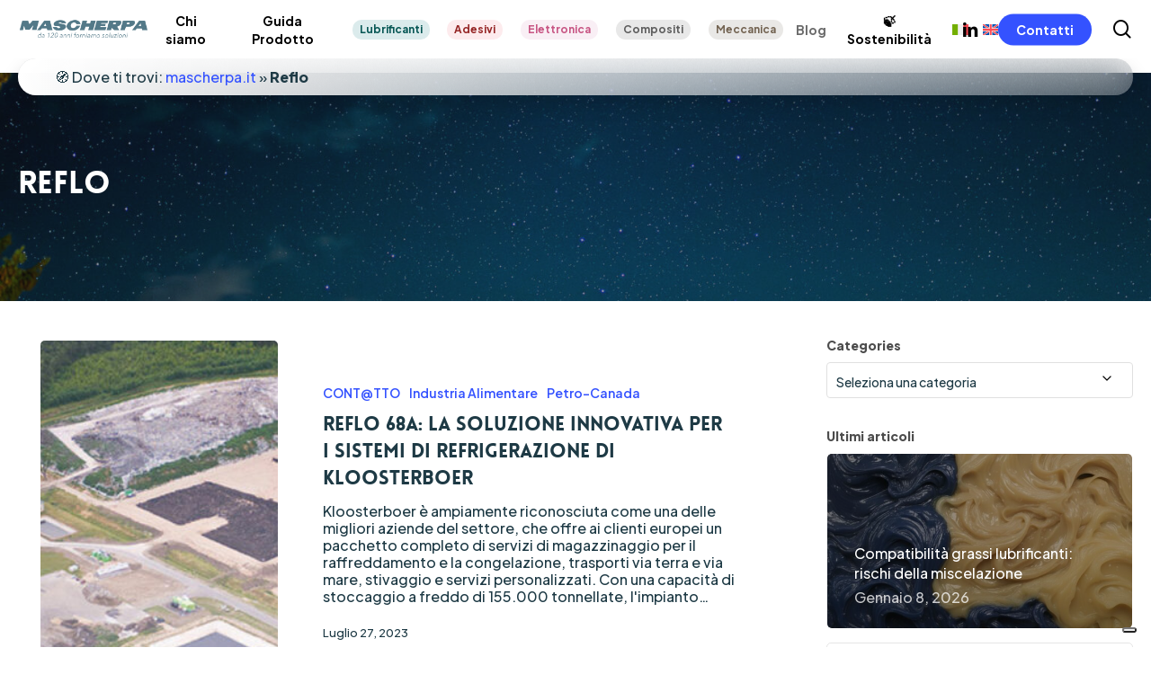

--- FILE ---
content_type: text/html; charset=UTF-8
request_url: https://mascherpa.it/tag/reflo/
body_size: 46767
content:
<!doctype html>
<html lang="it-IT" class="no-js">
<head>
	
	<!-- Google Tag Manager -->
<script>(function(w,d,s,l,i){w[l]=w[l]||[];w[l].push({'gtm.start':
new Date().getTime(),event:'gtm.js'});var f=d.getElementsByTagName(s)[0],
j=d.createElement(s),dl=l!='dataLayer'?'&l='+l:'';j.async=true;j.src=
'https://www.googletagmanager.com/gtm.js?id='+i+dl;f.parentNode.insertBefore(j,f);
})(window,document,'script','dataLayer','GTM-MCQZB2N');</script>
<!-- End Google Tag Manager -->
	
	
	
	<meta charset="UTF-8">
	<meta name="viewport" content="width=device-width, initial-scale=1, maximum-scale=1, user-scalable=0" />			<script type="text/javascript" class="_iub_cs_skip">
				var _iub = _iub || {};
				_iub.csConfiguration = _iub.csConfiguration || {};
				_iub.csConfiguration.siteId = "2865645";
				_iub.csConfiguration.cookiePolicyId = "69976822";
							</script>
			<script class="_iub_cs_skip" src="https://cs.iubenda.com/autoblocking/2865645.js" fetchpriority="low"></script>
			<meta name='robots' content='index, follow, max-image-preview:large, max-snippet:-1, max-video-preview:-1' />

	<!-- This site is optimized with the Yoast SEO plugin v26.7 - https://yoast.com/wordpress/plugins/seo/ -->
	<title>Articoli su Reflo | Mascherpa s.p.a</title>
	<meta name="description" content="Scopri tutti gli articoli su Reflo di Mascherpa s.p.a. Contattaci per maggiori info." />
	<link rel="canonical" href="https://mascherpa.it/tag/reflo/" />
	<meta property="og:locale" content="it_IT" />
	<meta property="og:type" content="article" />
	<meta property="og:title" content="Articoli su Reflo | Mascherpa s.p.a" />
	<meta property="og:description" content="Scopri tutti gli articoli su Reflo di Mascherpa s.p.a. Contattaci per maggiori info." />
	<meta property="og:url" content="https://mascherpa.it/tag/reflo/" />
	<meta property="og:site_name" content="Mascherpa s.p.a" />
	<meta name="twitter:card" content="summary_large_image" />
	<script type="application/ld+json" class="yoast-schema-graph">{"@context":"https://schema.org","@graph":[{"@type":"CollectionPage","@id":"https://mascherpa.it/tag/reflo/","url":"https://mascherpa.it/tag/reflo/","name":"Articoli su Reflo | Mascherpa s.p.a","isPartOf":{"@id":"https://mascherpa.it/#website"},"primaryImageOfPage":{"@id":"https://mascherpa.it/tag/reflo/#primaryimage"},"image":{"@id":"https://mascherpa.it/tag/reflo/#primaryimage"},"thumbnailUrl":"https://mascherpa.it/wp-content/uploads/2023/07/REFLO-68A-La-soluzione-innovativa-per-i-sistemi-di-refrigerazione-di-Kloosterboer-Mascherpa.jpg","description":"Scopri tutti gli articoli su Reflo di Mascherpa s.p.a. Contattaci per maggiori info.","breadcrumb":{"@id":"https://mascherpa.it/tag/reflo/#breadcrumb"},"inLanguage":"it-IT"},{"@type":"ImageObject","inLanguage":"it-IT","@id":"https://mascherpa.it/tag/reflo/#primaryimage","url":"https://mascherpa.it/wp-content/uploads/2023/07/REFLO-68A-La-soluzione-innovativa-per-i-sistemi-di-refrigerazione-di-Kloosterboer-Mascherpa.jpg","contentUrl":"https://mascherpa.it/wp-content/uploads/2023/07/REFLO-68A-La-soluzione-innovativa-per-i-sistemi-di-refrigerazione-di-Kloosterboer-Mascherpa.jpg","width":702,"height":352},{"@type":"BreadcrumbList","@id":"https://mascherpa.it/tag/reflo/#breadcrumb","itemListElement":[{"@type":"ListItem","position":1,"name":"mascherpa.it","item":"https://mascherpa.it/"},{"@type":"ListItem","position":2,"name":"Reflo"}]},{"@type":"WebSite","@id":"https://mascherpa.it/#website","url":"https://mascherpa.it/","name":"Mascherpa s.p.a","description":"","potentialAction":[{"@type":"SearchAction","target":{"@type":"EntryPoint","urlTemplate":"https://mascherpa.it/?s={search_term_string}"},"query-input":{"@type":"PropertyValueSpecification","valueRequired":true,"valueName":"search_term_string"}}],"inLanguage":"it-IT"}]}</script>
	<!-- / Yoast SEO plugin. -->


<link rel='dns-prefetch' href='//cdn.iubenda.com' />
<link rel='dns-prefetch' href='//fonts.googleapis.com' />
<link rel="alternate" type="application/rss+xml" title="Mascherpa s.p.a &raquo; Feed" href="https://mascherpa.it/feed/" />
<link rel="alternate" type="application/rss+xml" title="Mascherpa s.p.a &raquo; Feed dei commenti" href="https://mascherpa.it/comments/feed/" />
<link rel="alternate" type="application/rss+xml" title="Mascherpa s.p.a &raquo; Reflo Feed del tag" href="https://mascherpa.it/tag/reflo/feed/" />
<style type="text/css">.brave_popup{display:none}</style><script data-no-optimize="1"> var brave_popup_data = {}; var bravepop_emailValidation=false; var brave_popup_videos = {};  var brave_popup_formData = {};var brave_popup_adminUser = false; var brave_popup_pageInfo = {"type":"tag","pageID":"","singleType":""};  var bravepop_emailSuggestions={};</script><style id='wp-img-auto-sizes-contain-inline-css' type='text/css'>
img:is([sizes=auto i],[sizes^="auto," i]){contain-intrinsic-size:3000px 1500px}
/*# sourceURL=wp-img-auto-sizes-contain-inline-css */
</style>
<link rel='stylesheet' id='easy-autocomplete-css' href='https://mascherpa.it/wp-content/plugins/woocommerce-products-filter/js/easy-autocomplete/easy-autocomplete.min.css?ver=3.3.7.4' type='text/css' media='all' />
<link rel='stylesheet' id='easy-autocomplete-theme-css' href='https://mascherpa.it/wp-content/plugins/woocommerce-products-filter/js/easy-autocomplete/easy-autocomplete.themes.min.css?ver=3.3.7.4' type='text/css' media='all' />
<style id='wp-emoji-styles-inline-css' type='text/css'>

	img.wp-smiley, img.emoji {
		display: inline !important;
		border: none !important;
		box-shadow: none !important;
		height: 1em !important;
		width: 1em !important;
		margin: 0 0.07em !important;
		vertical-align: -0.1em !important;
		background: none !important;
		padding: 0 !important;
	}
/*# sourceURL=wp-emoji-styles-inline-css */
</style>
<link rel='stylesheet' id='wp-block-library-css' href='https://mascherpa.it/wp-includes/css/dist/block-library/style.min.css?ver=6.9' type='text/css' media='all' />
<style id='wp-block-heading-inline-css' type='text/css'>
h1:where(.wp-block-heading).has-background,h2:where(.wp-block-heading).has-background,h3:where(.wp-block-heading).has-background,h4:where(.wp-block-heading).has-background,h5:where(.wp-block-heading).has-background,h6:where(.wp-block-heading).has-background{padding:1.25em 2.375em}h1.has-text-align-left[style*=writing-mode]:where([style*=vertical-lr]),h1.has-text-align-right[style*=writing-mode]:where([style*=vertical-rl]),h2.has-text-align-left[style*=writing-mode]:where([style*=vertical-lr]),h2.has-text-align-right[style*=writing-mode]:where([style*=vertical-rl]),h3.has-text-align-left[style*=writing-mode]:where([style*=vertical-lr]),h3.has-text-align-right[style*=writing-mode]:where([style*=vertical-rl]),h4.has-text-align-left[style*=writing-mode]:where([style*=vertical-lr]),h4.has-text-align-right[style*=writing-mode]:where([style*=vertical-rl]),h5.has-text-align-left[style*=writing-mode]:where([style*=vertical-lr]),h5.has-text-align-right[style*=writing-mode]:where([style*=vertical-rl]),h6.has-text-align-left[style*=writing-mode]:where([style*=vertical-lr]),h6.has-text-align-right[style*=writing-mode]:where([style*=vertical-rl]){rotate:180deg}
/*# sourceURL=https://mascherpa.it/wp-includes/blocks/heading/style.min.css */
</style>
<style id='wp-block-paragraph-inline-css' type='text/css'>
.is-small-text{font-size:.875em}.is-regular-text{font-size:1em}.is-large-text{font-size:2.25em}.is-larger-text{font-size:3em}.has-drop-cap:not(:focus):first-letter{float:left;font-size:8.4em;font-style:normal;font-weight:100;line-height:.68;margin:.05em .1em 0 0;text-transform:uppercase}body.rtl .has-drop-cap:not(:focus):first-letter{float:none;margin-left:.1em}p.has-drop-cap.has-background{overflow:hidden}:root :where(p.has-background){padding:1.25em 2.375em}:where(p.has-text-color:not(.has-link-color)) a{color:inherit}p.has-text-align-left[style*="writing-mode:vertical-lr"],p.has-text-align-right[style*="writing-mode:vertical-rl"]{rotate:180deg}
/*# sourceURL=https://mascherpa.it/wp-includes/blocks/paragraph/style.min.css */
</style>
<link rel='stylesheet' id='activecampaign-form-block-css' href='https://mascherpa.it/wp-content/plugins/activecampaign-subscription-forms/activecampaign-form-block/build/style-index.css?ver=1764669739' type='text/css' media='all' />
<link rel='stylesheet' id='wc-blocks-style-css' href='https://mascherpa.it/wp-content/plugins/woocommerce/assets/client/blocks/wc-blocks.css?ver=wc-10.4.3' type='text/css' media='all' />
<style id='global-styles-inline-css' type='text/css'>
:root{--wp--preset--aspect-ratio--square: 1;--wp--preset--aspect-ratio--4-3: 4/3;--wp--preset--aspect-ratio--3-4: 3/4;--wp--preset--aspect-ratio--3-2: 3/2;--wp--preset--aspect-ratio--2-3: 2/3;--wp--preset--aspect-ratio--16-9: 16/9;--wp--preset--aspect-ratio--9-16: 9/16;--wp--preset--color--black: #000000;--wp--preset--color--cyan-bluish-gray: #abb8c3;--wp--preset--color--white: #ffffff;--wp--preset--color--pale-pink: #f78da7;--wp--preset--color--vivid-red: #cf2e2e;--wp--preset--color--luminous-vivid-orange: #ff6900;--wp--preset--color--luminous-vivid-amber: #fcb900;--wp--preset--color--light-green-cyan: #7bdcb5;--wp--preset--color--vivid-green-cyan: #00d084;--wp--preset--color--pale-cyan-blue: #8ed1fc;--wp--preset--color--vivid-cyan-blue: #0693e3;--wp--preset--color--vivid-purple: #9b51e0;--wp--preset--gradient--vivid-cyan-blue-to-vivid-purple: linear-gradient(135deg,rgb(6,147,227) 0%,rgb(155,81,224) 100%);--wp--preset--gradient--light-green-cyan-to-vivid-green-cyan: linear-gradient(135deg,rgb(122,220,180) 0%,rgb(0,208,130) 100%);--wp--preset--gradient--luminous-vivid-amber-to-luminous-vivid-orange: linear-gradient(135deg,rgb(252,185,0) 0%,rgb(255,105,0) 100%);--wp--preset--gradient--luminous-vivid-orange-to-vivid-red: linear-gradient(135deg,rgb(255,105,0) 0%,rgb(207,46,46) 100%);--wp--preset--gradient--very-light-gray-to-cyan-bluish-gray: linear-gradient(135deg,rgb(238,238,238) 0%,rgb(169,184,195) 100%);--wp--preset--gradient--cool-to-warm-spectrum: linear-gradient(135deg,rgb(74,234,220) 0%,rgb(151,120,209) 20%,rgb(207,42,186) 40%,rgb(238,44,130) 60%,rgb(251,105,98) 80%,rgb(254,248,76) 100%);--wp--preset--gradient--blush-light-purple: linear-gradient(135deg,rgb(255,206,236) 0%,rgb(152,150,240) 100%);--wp--preset--gradient--blush-bordeaux: linear-gradient(135deg,rgb(254,205,165) 0%,rgb(254,45,45) 50%,rgb(107,0,62) 100%);--wp--preset--gradient--luminous-dusk: linear-gradient(135deg,rgb(255,203,112) 0%,rgb(199,81,192) 50%,rgb(65,88,208) 100%);--wp--preset--gradient--pale-ocean: linear-gradient(135deg,rgb(255,245,203) 0%,rgb(182,227,212) 50%,rgb(51,167,181) 100%);--wp--preset--gradient--electric-grass: linear-gradient(135deg,rgb(202,248,128) 0%,rgb(113,206,126) 100%);--wp--preset--gradient--midnight: linear-gradient(135deg,rgb(2,3,129) 0%,rgb(40,116,252) 100%);--wp--preset--font-size--small: 13px;--wp--preset--font-size--medium: 20px;--wp--preset--font-size--large: 36px;--wp--preset--font-size--x-large: 42px;--wp--preset--spacing--20: 0.44rem;--wp--preset--spacing--30: 0.67rem;--wp--preset--spacing--40: 1rem;--wp--preset--spacing--50: 1.5rem;--wp--preset--spacing--60: 2.25rem;--wp--preset--spacing--70: 3.38rem;--wp--preset--spacing--80: 5.06rem;--wp--preset--shadow--natural: 6px 6px 9px rgba(0, 0, 0, 0.2);--wp--preset--shadow--deep: 12px 12px 50px rgba(0, 0, 0, 0.4);--wp--preset--shadow--sharp: 6px 6px 0px rgba(0, 0, 0, 0.2);--wp--preset--shadow--outlined: 6px 6px 0px -3px rgb(255, 255, 255), 6px 6px rgb(0, 0, 0);--wp--preset--shadow--crisp: 6px 6px 0px rgb(0, 0, 0);}:root { --wp--style--global--content-size: 1300px;--wp--style--global--wide-size: 1300px; }:where(body) { margin: 0; }.wp-site-blocks > .alignleft { float: left; margin-right: 2em; }.wp-site-blocks > .alignright { float: right; margin-left: 2em; }.wp-site-blocks > .aligncenter { justify-content: center; margin-left: auto; margin-right: auto; }:where(.is-layout-flex){gap: 0.5em;}:where(.is-layout-grid){gap: 0.5em;}.is-layout-flow > .alignleft{float: left;margin-inline-start: 0;margin-inline-end: 2em;}.is-layout-flow > .alignright{float: right;margin-inline-start: 2em;margin-inline-end: 0;}.is-layout-flow > .aligncenter{margin-left: auto !important;margin-right: auto !important;}.is-layout-constrained > .alignleft{float: left;margin-inline-start: 0;margin-inline-end: 2em;}.is-layout-constrained > .alignright{float: right;margin-inline-start: 2em;margin-inline-end: 0;}.is-layout-constrained > .aligncenter{margin-left: auto !important;margin-right: auto !important;}.is-layout-constrained > :where(:not(.alignleft):not(.alignright):not(.alignfull)){max-width: var(--wp--style--global--content-size);margin-left: auto !important;margin-right: auto !important;}.is-layout-constrained > .alignwide{max-width: var(--wp--style--global--wide-size);}body .is-layout-flex{display: flex;}.is-layout-flex{flex-wrap: wrap;align-items: center;}.is-layout-flex > :is(*, div){margin: 0;}body .is-layout-grid{display: grid;}.is-layout-grid > :is(*, div){margin: 0;}body{padding-top: 0px;padding-right: 0px;padding-bottom: 0px;padding-left: 0px;}:root :where(.wp-element-button, .wp-block-button__link){background-color: #32373c;border-width: 0;color: #fff;font-family: inherit;font-size: inherit;font-style: inherit;font-weight: inherit;letter-spacing: inherit;line-height: inherit;padding-top: calc(0.667em + 2px);padding-right: calc(1.333em + 2px);padding-bottom: calc(0.667em + 2px);padding-left: calc(1.333em + 2px);text-decoration: none;text-transform: inherit;}.has-black-color{color: var(--wp--preset--color--black) !important;}.has-cyan-bluish-gray-color{color: var(--wp--preset--color--cyan-bluish-gray) !important;}.has-white-color{color: var(--wp--preset--color--white) !important;}.has-pale-pink-color{color: var(--wp--preset--color--pale-pink) !important;}.has-vivid-red-color{color: var(--wp--preset--color--vivid-red) !important;}.has-luminous-vivid-orange-color{color: var(--wp--preset--color--luminous-vivid-orange) !important;}.has-luminous-vivid-amber-color{color: var(--wp--preset--color--luminous-vivid-amber) !important;}.has-light-green-cyan-color{color: var(--wp--preset--color--light-green-cyan) !important;}.has-vivid-green-cyan-color{color: var(--wp--preset--color--vivid-green-cyan) !important;}.has-pale-cyan-blue-color{color: var(--wp--preset--color--pale-cyan-blue) !important;}.has-vivid-cyan-blue-color{color: var(--wp--preset--color--vivid-cyan-blue) !important;}.has-vivid-purple-color{color: var(--wp--preset--color--vivid-purple) !important;}.has-black-background-color{background-color: var(--wp--preset--color--black) !important;}.has-cyan-bluish-gray-background-color{background-color: var(--wp--preset--color--cyan-bluish-gray) !important;}.has-white-background-color{background-color: var(--wp--preset--color--white) !important;}.has-pale-pink-background-color{background-color: var(--wp--preset--color--pale-pink) !important;}.has-vivid-red-background-color{background-color: var(--wp--preset--color--vivid-red) !important;}.has-luminous-vivid-orange-background-color{background-color: var(--wp--preset--color--luminous-vivid-orange) !important;}.has-luminous-vivid-amber-background-color{background-color: var(--wp--preset--color--luminous-vivid-amber) !important;}.has-light-green-cyan-background-color{background-color: var(--wp--preset--color--light-green-cyan) !important;}.has-vivid-green-cyan-background-color{background-color: var(--wp--preset--color--vivid-green-cyan) !important;}.has-pale-cyan-blue-background-color{background-color: var(--wp--preset--color--pale-cyan-blue) !important;}.has-vivid-cyan-blue-background-color{background-color: var(--wp--preset--color--vivid-cyan-blue) !important;}.has-vivid-purple-background-color{background-color: var(--wp--preset--color--vivid-purple) !important;}.has-black-border-color{border-color: var(--wp--preset--color--black) !important;}.has-cyan-bluish-gray-border-color{border-color: var(--wp--preset--color--cyan-bluish-gray) !important;}.has-white-border-color{border-color: var(--wp--preset--color--white) !important;}.has-pale-pink-border-color{border-color: var(--wp--preset--color--pale-pink) !important;}.has-vivid-red-border-color{border-color: var(--wp--preset--color--vivid-red) !important;}.has-luminous-vivid-orange-border-color{border-color: var(--wp--preset--color--luminous-vivid-orange) !important;}.has-luminous-vivid-amber-border-color{border-color: var(--wp--preset--color--luminous-vivid-amber) !important;}.has-light-green-cyan-border-color{border-color: var(--wp--preset--color--light-green-cyan) !important;}.has-vivid-green-cyan-border-color{border-color: var(--wp--preset--color--vivid-green-cyan) !important;}.has-pale-cyan-blue-border-color{border-color: var(--wp--preset--color--pale-cyan-blue) !important;}.has-vivid-cyan-blue-border-color{border-color: var(--wp--preset--color--vivid-cyan-blue) !important;}.has-vivid-purple-border-color{border-color: var(--wp--preset--color--vivid-purple) !important;}.has-vivid-cyan-blue-to-vivid-purple-gradient-background{background: var(--wp--preset--gradient--vivid-cyan-blue-to-vivid-purple) !important;}.has-light-green-cyan-to-vivid-green-cyan-gradient-background{background: var(--wp--preset--gradient--light-green-cyan-to-vivid-green-cyan) !important;}.has-luminous-vivid-amber-to-luminous-vivid-orange-gradient-background{background: var(--wp--preset--gradient--luminous-vivid-amber-to-luminous-vivid-orange) !important;}.has-luminous-vivid-orange-to-vivid-red-gradient-background{background: var(--wp--preset--gradient--luminous-vivid-orange-to-vivid-red) !important;}.has-very-light-gray-to-cyan-bluish-gray-gradient-background{background: var(--wp--preset--gradient--very-light-gray-to-cyan-bluish-gray) !important;}.has-cool-to-warm-spectrum-gradient-background{background: var(--wp--preset--gradient--cool-to-warm-spectrum) !important;}.has-blush-light-purple-gradient-background{background: var(--wp--preset--gradient--blush-light-purple) !important;}.has-blush-bordeaux-gradient-background{background: var(--wp--preset--gradient--blush-bordeaux) !important;}.has-luminous-dusk-gradient-background{background: var(--wp--preset--gradient--luminous-dusk) !important;}.has-pale-ocean-gradient-background{background: var(--wp--preset--gradient--pale-ocean) !important;}.has-electric-grass-gradient-background{background: var(--wp--preset--gradient--electric-grass) !important;}.has-midnight-gradient-background{background: var(--wp--preset--gradient--midnight) !important;}.has-small-font-size{font-size: var(--wp--preset--font-size--small) !important;}.has-medium-font-size{font-size: var(--wp--preset--font-size--medium) !important;}.has-large-font-size{font-size: var(--wp--preset--font-size--large) !important;}.has-x-large-font-size{font-size: var(--wp--preset--font-size--x-large) !important;}
/*# sourceURL=global-styles-inline-css */
</style>

<link rel='stylesheet' id='widgetopts-styles-css' href='https://mascherpa.it/wp-content/plugins/widget-options/assets/css/widget-options.css?ver=4.1.3' type='text/css' media='all' />
<link rel='stylesheet' id='woof-css' href='https://mascherpa.it/wp-content/plugins/woocommerce-products-filter/css/front.css?ver=3.3.7.4' type='text/css' media='all' />
<style id='woof-inline-css' type='text/css'>

.woof_products_top_panel li span, .woof_products_top_panel2 li span{background: url(https://mascherpa.it/wp-content/plugins/woocommerce-products-filter/img/delete.png);background-size: 14px 14px;background-repeat: no-repeat;background-position: right;}
.plainoverlay {
                        background-image: url('https://mascherpa.it/wp-content/uploads/2023/07/120-mascherpa-150x150.png');
                    }
.woof_edit_view{
                    display: none;
                }
.irs--round .irs-grid-text{
color: rgb(103, 103, 103);
font-size: 7px!important;
font-weight: bold;
}
.woof_color_term{
border-radius: 50px!important;
border: 1px solid #eee;
}
.woof_color_term.checked{
border: 1px solid #eee;
}

.irs--flat .irs-handle > i:first-child{
background-color: #657cd4!important;
}
.irs--flat .irs-bar{
background-color: #657cd4!important;
}
.irs--flat .irs-from, .irs--flat .irs-to, .irs--flat .irs-single{
background-color: #657cd4!important;
}
.irs--flat .irs-from:before, .irs--flat .irs-to:before, .irs--flat .irs-single:before, .irs--flat .irs-handle.state_hover > i:first-child, .irs--flat .irs-handle:hover > i:first-child{
border-top-color:#657cd4!important}
.woof_reset_button_2{
border: 2px rgba(221, 3, 26, 0.7)!important;
background-color: rgba(221, 3, 26, 0.7)!important;
border-radius: 10px!important;
color: white!important;}
.woof_color_term{
width: 30px!important;
height: 30px!important;
border: 1px solid rgba(73, 73, 73, 0.43)!important;
}
.woof_list_label .woof_label_term{
background-color: #d9e5f1!important;
/* border: 1px solid #ddd; */
margin: 3px 3px 3px 0!important;
padding: 0px 20px 0px 15px!important;
line-height: 20px;
text-align: center;
overflow: hidden;
text-decoration: none;
cursor: pointer;
min-width: 50px;
max-width: 100%;
height: 35px!important;
display: flex;
justify-content: center;
align-items: center;
border-radius: 10px;
font-weight: 700;
color: rgb(61, 84, 136);
}
.woof_label_count{
font-size: 10px;
position: absolute;
border-radius: 200px;
min-width: 20px!important;
height: 20px!important;
line-height: 20px !important;
color: wheat;
text-align: center;
font-weight: 900;
}
.woof_list_label li .woof_label_term:hover, .woof_list_label li .woof_label_term.checked{
border-color: rgba(105, 135, 209, 0);
color: #fff;
background: rgb(27, 55, 223)!important;
box-shadow: -1px 0 10px rgba(28, 81, 221, 0.3);
}
*{
z-index: 0}

/*# sourceURL=woof-inline-css */
</style>
<link rel='stylesheet' id='icheck-jquery-color-flat-css' href='https://mascherpa.it/wp-content/plugins/woocommerce-products-filter/js/icheck/skins/flat/_all.css?ver=3.3.7.4' type='text/css' media='all' />
<link rel='stylesheet' id='icheck-jquery-color-square-css' href='https://mascherpa.it/wp-content/plugins/woocommerce-products-filter/js/icheck/skins/square/_all.css?ver=3.3.7.4' type='text/css' media='all' />
<link rel='stylesheet' id='icheck-jquery-color-minimal-css' href='https://mascherpa.it/wp-content/plugins/woocommerce-products-filter/js/icheck/skins/minimal/_all.css?ver=3.3.7.4' type='text/css' media='all' />
<link rel='stylesheet' id='woof_by_author_html_items-css' href='https://mascherpa.it/wp-content/plugins/woocommerce-products-filter/ext/by_author/css/by_author.css?ver=3.3.7.4' type='text/css' media='all' />
<link rel='stylesheet' id='woof_by_backorder_html_items-css' href='https://mascherpa.it/wp-content/plugins/woocommerce-products-filter/ext/by_backorder/css/by_backorder.css?ver=3.3.7.4' type='text/css' media='all' />
<link rel='stylesheet' id='woof_by_featured_html_items-css' href='https://mascherpa.it/wp-content/plugins/woocommerce-products-filter/ext/by_featured/css/by_featured.css?ver=3.3.7.4' type='text/css' media='all' />
<link rel='stylesheet' id='woof_by_instock_html_items-css' href='https://mascherpa.it/wp-content/plugins/woocommerce-products-filter/ext/by_instock/css/by_instock.css?ver=3.3.7.4' type='text/css' media='all' />
<link rel='stylesheet' id='woof_by_onsales_html_items-css' href='https://mascherpa.it/wp-content/plugins/woocommerce-products-filter/ext/by_onsales/css/by_onsales.css?ver=3.3.7.4' type='text/css' media='all' />
<link rel='stylesheet' id='woof_by_sku_html_items-css' href='https://mascherpa.it/wp-content/plugins/woocommerce-products-filter/ext/by_sku/css/by_sku.css?ver=3.3.7.4' type='text/css' media='all' />
<link rel='stylesheet' id='woof_by_text_html_items-css' href='https://mascherpa.it/wp-content/plugins/woocommerce-products-filter/ext/by_text/assets/css/front.css?ver=3.3.7.4' type='text/css' media='all' />
<link rel='stylesheet' id='woof_color_html_items-css' href='https://mascherpa.it/wp-content/plugins/woocommerce-products-filter/ext/color/css/html_types/color.css?ver=3.3.7.4' type='text/css' media='all' />
<link rel='stylesheet' id='woof_image_html_items-css' href='https://mascherpa.it/wp-content/plugins/woocommerce-products-filter/ext/image/css/html_types/image.css?ver=3.3.7.4' type='text/css' media='all' />
<link rel='stylesheet' id='woof_label_html_items-css' href='https://mascherpa.it/wp-content/plugins/woocommerce-products-filter/ext/label/css/html_types/label.css?ver=3.3.7.4' type='text/css' media='all' />
<link rel='stylesheet' id='woof_select_hierarchy_html_items-css' href='https://mascherpa.it/wp-content/plugins/woocommerce-products-filter/ext/select_hierarchy/css/html_types/select_hierarchy.css?ver=3.3.7.4' type='text/css' media='all' />
<link rel='stylesheet' id='woof_select_radio_check_html_items-css' href='https://mascherpa.it/wp-content/plugins/woocommerce-products-filter/ext/select_radio_check/css/html_types/select_radio_check.css?ver=3.3.7.4' type='text/css' media='all' />
<link rel='stylesheet' id='woof_slider_html_items-css' href='https://mascherpa.it/wp-content/plugins/woocommerce-products-filter/ext/slider/css/html_types/slider.css?ver=3.3.7.4' type='text/css' media='all' />
<link rel='stylesheet' id='woof_sd_html_items_checkbox-css' href='https://mascherpa.it/wp-content/plugins/woocommerce-products-filter/ext/smart_designer/css/elements/checkbox.css?ver=3.3.7.4' type='text/css' media='all' />
<link rel='stylesheet' id='woof_sd_html_items_radio-css' href='https://mascherpa.it/wp-content/plugins/woocommerce-products-filter/ext/smart_designer/css/elements/radio.css?ver=3.3.7.4' type='text/css' media='all' />
<link rel='stylesheet' id='woof_sd_html_items_switcher-css' href='https://mascherpa.it/wp-content/plugins/woocommerce-products-filter/ext/smart_designer/css/elements/switcher.css?ver=3.3.7.4' type='text/css' media='all' />
<link rel='stylesheet' id='woof_sd_html_items_color-css' href='https://mascherpa.it/wp-content/plugins/woocommerce-products-filter/ext/smart_designer/css/elements/color.css?ver=3.3.7.4' type='text/css' media='all' />
<link rel='stylesheet' id='woof_sd_html_items_tooltip-css' href='https://mascherpa.it/wp-content/plugins/woocommerce-products-filter/ext/smart_designer/css/tooltip.css?ver=3.3.7.4' type='text/css' media='all' />
<link rel='stylesheet' id='woof_sd_html_items_front-css' href='https://mascherpa.it/wp-content/plugins/woocommerce-products-filter/ext/smart_designer/css/front.css?ver=3.3.7.4' type='text/css' media='all' />
<link rel='stylesheet' id='woof_step_filter_html_items-css' href='https://mascherpa.it/wp-content/plugins/woocommerce-products-filter/ext/step_filer/css/step_filter.css?ver=3.3.7.4' type='text/css' media='all' />
<link rel='stylesheet' id='woof-switcher23-css' href='https://mascherpa.it/wp-content/plugins/woocommerce-products-filter/css/switcher.css?ver=3.3.7.4' type='text/css' media='all' />
<link rel='stylesheet' id='select2-css' href='https://mascherpa.it/wp-content/plugins/woocommerce/assets/css/select2.css?ver=10.4.3' type='text/css' media='all' />
<link rel='stylesheet' id='woocommerce-layout-css' href='https://mascherpa.it/wp-content/plugins/woocommerce/assets/css/woocommerce-layout.css?ver=10.4.3' type='text/css' media='all' />
<link rel='stylesheet' id='woocommerce-smallscreen-css' href='https://mascherpa.it/wp-content/plugins/woocommerce/assets/css/woocommerce-smallscreen.css?ver=10.4.3' type='text/css' media='only screen and (max-width: 768px)' />
<link rel='stylesheet' id='woocommerce-general-css' href='https://mascherpa.it/wp-content/plugins/woocommerce/assets/css/woocommerce.css?ver=10.4.3' type='text/css' media='all' />
<style id='woocommerce-inline-inline-css' type='text/css'>
.woocommerce form .form-row .required { visibility: visible; }
/*# sourceURL=woocommerce-inline-inline-css */
</style>
<link rel='stylesheet' id='wpml-menu-item-0-css' href='https://mascherpa.it/wp-content/plugins/sitepress-multilingual-cms/templates/language-switchers/menu-item/style.min.css?ver=1' type='text/css' media='all' />
<link rel='stylesheet' id='yith-wcan-shortcodes-css' href='https://mascherpa.it/wp-content/plugins/yith-woocommerce-ajax-navigation/assets/css/shortcodes.css?ver=5.16.0' type='text/css' media='all' />
<style id='yith-wcan-shortcodes-inline-css' type='text/css'>
:root{
	--yith-wcan-filters_colors_titles: #434343;
	--yith-wcan-filters_colors_background: #FFFFFF;
	--yith-wcan-filters_colors_accent: #A7144C;
	--yith-wcan-filters_colors_accent_r: 167;
	--yith-wcan-filters_colors_accent_g: 20;
	--yith-wcan-filters_colors_accent_b: 76;
	--yith-wcan-color_swatches_border_radius: 100%;
	--yith-wcan-color_swatches_size: 30px;
	--yith-wcan-labels_style_background: #FFFFFF;
	--yith-wcan-labels_style_background_hover: #A7144C;
	--yith-wcan-labels_style_background_active: #A7144C;
	--yith-wcan-labels_style_text: #434343;
	--yith-wcan-labels_style_text_hover: #FFFFFF;
	--yith-wcan-labels_style_text_active: #FFFFFF;
	--yith-wcan-anchors_style_text: #434343;
	--yith-wcan-anchors_style_text_hover: #A7144C;
	--yith-wcan-anchors_style_text_active: #A7144C;
}
/*# sourceURL=yith-wcan-shortcodes-inline-css */
</style>
<link rel='stylesheet' id='yith-wcbr-css' href='https://mascherpa.it/wp-content/plugins/yith-woocommerce-brands-add-on/assets/css/yith-wcbr.css?ver=2.37.0' type='text/css' media='all' />
<link rel='stylesheet' id='font-awesome-css' href='https://mascherpa.it/wp-content/themes/salient/css/font-awesome-legacy.min.css?ver=4.7.1' type='text/css' media='all' />
<style id='font-awesome-inline-css' type='text/css'>
[data-font="FontAwesome"]:before {font-family: 'FontAwesome' !important;content: attr(data-icon) !important;speak: none !important;font-weight: normal !important;font-variant: normal !important;text-transform: none !important;line-height: 1 !important;font-style: normal !important;-webkit-font-smoothing: antialiased !important;-moz-osx-font-smoothing: grayscale !important;}
/*# sourceURL=font-awesome-inline-css */
</style>
<link rel='stylesheet' id='salient-grid-system-css' href='https://mascherpa.it/wp-content/themes/salient/css/build/grid-system.css?ver=18.0.2' type='text/css' media='all' />
<link rel='stylesheet' id='main-styles-css' href='https://mascherpa.it/wp-content/themes/salient/css/build/style.css?ver=18.0.2' type='text/css' media='all' />
<style id='main-styles-inline-css' type='text/css'>
@font-face { font-family: 'Lovelo'; src: url('https://mascherpa.it/wp-content/themes/salient/css/fonts/Lovelo_Black.eot'); src: url('https://mascherpa.it/wp-content/themes/salient/css/fonts/Lovelo_Black.eot?#iefix') format('embedded-opentype'), url('https://mascherpa.it/wp-content/themes/salient/css/fonts/Lovelo_Black.woff') format('woff'),  url('https://mascherpa.it/wp-content/themes/salient/css/fonts/Lovelo_Black.ttf') format('truetype'), url('https://mascherpa.it/wp-content/themes/salient/css/fonts/Lovelo_Black.svg#loveloblack') format('svg'); font-weight: normal; font-style: normal; }
/*# sourceURL=main-styles-inline-css */
</style>
<link rel='stylesheet' id='nectar-header-layout-centered-menu-css' href='https://mascherpa.it/wp-content/themes/salient/css/build/header/header-layout-centered-menu.css?ver=18.0.2' type='text/css' media='all' />
<link rel='stylesheet' id='nectar-header-megamenu-css' href='https://mascherpa.it/wp-content/themes/salient/css/build/header/header-megamenu.css?ver=18.0.2' type='text/css' media='all' />
<link rel='stylesheet' id='nectar-element-testimonial-css' href='https://mascherpa.it/wp-content/themes/salient/css/build/elements/element-testimonial.css?ver=18.0.2' type='text/css' media='all' />
<link rel='stylesheet' id='nectar-element-post-grid-css' href='https://mascherpa.it/wp-content/themes/salient/css/build/elements/element-post-grid.css?ver=18.0.2' type='text/css' media='all' />
<link rel='stylesheet' id='nectar-element-tabbed-section-css' href='https://mascherpa.it/wp-content/themes/salient/css/build/elements/element-tabbed-section.css?ver=18.0.2' type='text/css' media='all' />
<link rel='stylesheet' id='nectar-element-video-lightbox-css' href='https://mascherpa.it/wp-content/themes/salient/css/build/elements/element-video-lightbox.css?ver=18.0.2' type='text/css' media='all' />
<link rel='stylesheet' id='nectar-element-icon-with-text-css' href='https://mascherpa.it/wp-content/themes/salient/css/build/elements/element-icon-with-text.css?ver=18.0.2' type='text/css' media='all' />
<link rel='stylesheet' id='nectar-element-wpb-column-border-css' href='https://mascherpa.it/wp-content/themes/salient/css/build/elements/element-wpb-column-border.css?ver=18.0.2' type='text/css' media='all' />
<link rel='stylesheet' id='nectar_default_font_open_sans-css' href='https://fonts.googleapis.com/css?family=Open+Sans%3A300%2C400%2C600%2C700&#038;subset=latin%2Clatin-ext' type='text/css' media='all' />
<link rel='stylesheet' id='nectar-blog-standard-featured-left-css' href='https://mascherpa.it/wp-content/themes/salient/css/build/blog/standard-featured-left.css?ver=18.0.2' type='text/css' media='all' />
<link rel='stylesheet' id='responsive-css' href='https://mascherpa.it/wp-content/themes/salient/css/build/responsive.css?ver=18.0.2' type='text/css' media='all' />
<link rel='stylesheet' id='nectar-product-style-minimal-css' href='https://mascherpa.it/wp-content/themes/salient/css/build/third-party/woocommerce/product-style-minimal.css?ver=18.0.2' type='text/css' media='all' />
<link rel='stylesheet' id='woocommerce-css' href='https://mascherpa.it/wp-content/themes/salient/css/build/woocommerce.css?ver=18.0.2' type='text/css' media='all' />
<link rel='stylesheet' id='nectar-flickity-css' href='https://mascherpa.it/wp-content/themes/salient/css/build/plugins/flickity.css?ver=18.0.2' type='text/css' media='all' />
<link rel='stylesheet' id='skin-material-css' href='https://mascherpa.it/wp-content/themes/salient/css/build/skin-material.css?ver=18.0.2' type='text/css' media='all' />
<style id='salient-wp-menu-dynamic-fallback-inline-css' type='text/css'>
#header-outer .nectar-ext-menu-item .image-layer-outer,#header-outer .nectar-ext-menu-item .image-layer,#header-outer .nectar-ext-menu-item .color-overlay,#slide-out-widget-area .nectar-ext-menu-item .image-layer-outer,#slide-out-widget-area .nectar-ext-menu-item .color-overlay,#slide-out-widget-area .nectar-ext-menu-item .image-layer{position:absolute;top:0;left:0;width:100%;height:100%;overflow:hidden;}.nectar-ext-menu-item .inner-content{position:relative;z-index:10;width:100%;}.nectar-ext-menu-item .image-layer{background-size:cover;background-position:center;transition:opacity 0.25s ease 0.1s;}.nectar-ext-menu-item .image-layer video{object-fit:cover;width:100%;height:100%;}#header-outer nav .nectar-ext-menu-item .image-layer:not(.loaded){background-image:none!important;}#header-outer nav .nectar-ext-menu-item .image-layer{opacity:0;}#header-outer nav .nectar-ext-menu-item .image-layer.loaded{opacity:1;}.nectar-ext-menu-item span[class*="inherit-h"] + .menu-item-desc{margin-top:0.4rem;}#mobile-menu .nectar-ext-menu-item .title,#slide-out-widget-area .nectar-ext-menu-item .title,.nectar-ext-menu-item .menu-title-text,.nectar-ext-menu-item .menu-item-desc{position:relative;}.nectar-ext-menu-item .menu-item-desc{display:block;line-height:1.4em;}body #slide-out-widget-area .nectar-ext-menu-item .menu-item-desc{line-height:1.4em;}#mobile-menu .nectar-ext-menu-item .title,#slide-out-widget-area .nectar-ext-menu-item:not(.style-img-above-text) .title,.nectar-ext-menu-item:not(.style-img-above-text) .menu-title-text,.nectar-ext-menu-item:not(.style-img-above-text) .menu-item-desc,.nectar-ext-menu-item:not(.style-img-above-text) i:before,.nectar-ext-menu-item:not(.style-img-above-text) .svg-icon{color:#fff;}#mobile-menu .nectar-ext-menu-item.style-img-above-text .title{color:inherit;}.sf-menu li ul li a .nectar-ext-menu-item .menu-title-text:after{display:none;}.menu-item .widget-area-active[data-margin="default"] > div:not(:last-child){margin-bottom:20px;}.nectar-ext-menu-item__button{display:inline-block;padding-top:2em;}#header-outer nav li:not([class*="current"]) > a .nectar-ext-menu-item .inner-content.has-button .title .menu-title-text{background-image:none;}.nectar-ext-menu-item__button .nectar-cta:not([data-color="transparent"]){margin-top:.8em;margin-bottom:.8em;}.nectar-ext-menu-item .color-overlay{transition:opacity 0.5s cubic-bezier(.15,.75,.5,1);}.nectar-ext-menu-item:hover .hover-zoom-in-slow .image-layer{transform:scale(1.15);transition:transform 4s cubic-bezier(0.1,0.2,.7,1);}.nectar-ext-menu-item:hover .hover-zoom-in-slow .color-overlay{transition:opacity 1.5s cubic-bezier(.15,.75,.5,1);}.nectar-ext-menu-item .hover-zoom-in-slow .image-layer{transition:transform 0.5s cubic-bezier(.15,.75,.5,1);}.nectar-ext-menu-item .hover-zoom-in-slow .color-overlay{transition:opacity 0.5s cubic-bezier(.15,.75,.5,1);}.nectar-ext-menu-item:hover .hover-zoom-in .image-layer{transform:scale(1.12);}.nectar-ext-menu-item .hover-zoom-in .image-layer{transition:transform 0.5s cubic-bezier(.15,.75,.5,1);}.nectar-ext-menu-item{display:flex;text-align:left;}#slide-out-widget-area .nectar-ext-menu-item .title,#slide-out-widget-area .nectar-ext-menu-item .menu-item-desc,#slide-out-widget-area .nectar-ext-menu-item .menu-title-text,#mobile-menu .nectar-ext-menu-item .title,#mobile-menu .nectar-ext-menu-item .menu-item-desc,#mobile-menu .nectar-ext-menu-item .menu-title-text{color:inherit!important;}#slide-out-widget-area .nectar-ext-menu-item,#mobile-menu .nectar-ext-menu-item{display:block;}#slide-out-widget-area .nectar-ext-menu-item .inner-content,#mobile-menu .nectar-ext-menu-item .inner-content{width:100%;}#slide-out-widget-area.fullscreen-alt .nectar-ext-menu-item,#slide-out-widget-area.fullscreen .nectar-ext-menu-item{text-align:center;}#header-outer .nectar-ext-menu-item.style-img-above-text .image-layer-outer,#slide-out-widget-area .nectar-ext-menu-item.style-img-above-text .image-layer-outer{position:relative;}#header-outer .nectar-ext-menu-item.style-img-above-text,#slide-out-widget-area .nectar-ext-menu-item.style-img-above-text{flex-direction:column;}#header-outer nav >ul >.megamenu.nectar-megamenu-menu-item.menu-item-3108 >.sub-menu{padding:25px;}#header-outer header li.menu-item-2750 > a .nectar-menu-icon,#header-outer header li.menu-item-2750 > a .nectar-menu-icon-img{top:0;display:block;margin:0 0 5px 0;text-align:inherit;}#header-outer header li li.menu-item-2750 > a{display:inline-block;}#header-outer nav li.menu-item-2750 > a{margin-top:10px;}#header-outer nav li.menu-item-2750 > a .nectar-ext-menu-item .image-layer{background-image:url("https://mascherpa.it/wp-content/uploads/2023/12/DSC00953-1024x683.jpg");}#slide-out-widget-area li.menu-item-2750 > a:after{visibility:hidden;}#header-outer nav li.menu-item-2750 > a .nectar-ext-menu-item{min-height:300px;}#header-outer nav .menu-item-2750 > a,#header-outer nav #menu-item-2750 > a{padding:20px!important;}#header-outer nav li.menu-item-2750 > a .nectar-ext-menu-item .image-layer-outer{border-radius:10px;}#header-outer nav li.menu-item-2750 > a .nectar-ext-menu-item .inner-content.has-button{align-self:stretch;display:flex;flex-direction:column;align-items:flex-start;}#header-outer nav li.menu-item-2750 > a .nectar-ext-menu-item .nectar-ext-menu-item__button{margin-top:auto;}#header-outer nav li.menu-item-2750 > a .nectar-ext-menu-item{align-items:flex-start;justify-content:flex-start;}#header-outer li.menu-item-3632 > a .nectar-menu-label{color:#999999;}#header-outer li.menu-item-3632 > a .nectar-menu-label:before{background-color:#999999;}#header-outer .sf-menu > .nectar-megamenu-menu-item > ul.sub-menu > li.menu-item-3632.megamenu-column-width-10{width:10%;flex:none;}#header-outer li.menu-item-3632 > a .menu-title-text,li.menu-item-3632 > a i:before,li.menu-item-3632 > a .nectar-ext-menu-item:not(.style-img-above-text) .menu-title-text,li.menu-item-3632 > a .nectar-ext-menu-item i:before,li.menu-item-3632 > a .nectar-ext-menu-item .svg-icon{color:#3452ff;}#slide-out-widget-area li.menu-item-3632 > a .nectar-ext-menu-item:not(.style-img-above-text) .title{color:#3452ff;}#header-outer li.menu-item-3632 > a:hover .menu-title-text,li.menu-item-3632 > a:hover .nectar-ext-menu-item:not(.style-img-above-text) .menu-title-text,#menu-item-3632 > a:hover i:before,#menu-item-3632 > a:hover .svg-icon{color:#3452ff;}#header-outer li.menu-item-3632 > a .menu-item-desc,li.menu-item-3632 > a .nectar-ext-menu-item:not(.style-img-above-text) .menu-item-desc{color:#ffffff;}body #header-outer #top nav .sf-menu ul li.menu-item-3632 > a .item_desc,body #header-outer #top nav .sf-menu ul li.menu-item-3632:hover > a .item_desc{color:#ffffff!important;}#header-outer header li.menu-item-3616 > a .nectar-menu-icon,#slide-out-widget-area li.menu-item-3616 > a .nectar-menu-icon{font-size:100px;line-height:1;}#header-outer header li.menu-item-3616 > a .nectar-menu-icon.svg-icon svg,#slide-out-widget-area li.menu-item-3616 > a .nectar-menu-icon.svg-icon svg{height:100px;width:100px;}#header-outer header li.menu-item-3616 > a .nectar-menu-icon-img,#header-outer #header-secondary-outer li.menu-item-3616 > a .nectar-menu-icon-img,#slide-out-widget-area li.menu-item-3616 > a .nectar-menu-icon-img{width:100px;}#header-outer header li.menu-item-3615 > a .nectar-menu-icon,#slide-out-widget-area li.menu-item-3615 > a .nectar-menu-icon{font-size:100px;line-height:1;}#header-outer header li.menu-item-3615 > a .nectar-menu-icon.svg-icon svg,#slide-out-widget-area li.menu-item-3615 > a .nectar-menu-icon.svg-icon svg{height:100px;width:100px;}#header-outer header li.menu-item-3615 > a .nectar-menu-icon-img,#header-outer #header-secondary-outer li.menu-item-3615 > a .nectar-menu-icon-img,#slide-out-widget-area li.menu-item-3615 > a .nectar-menu-icon-img{width:100px;}#header-outer header li.menu-item-18976 > a .nectar-menu-icon,#slide-out-widget-area li.menu-item-18976 > a .nectar-menu-icon{font-size:100px;line-height:1;}#header-outer header li.menu-item-18976 > a .nectar-menu-icon.svg-icon svg,#slide-out-widget-area li.menu-item-18976 > a .nectar-menu-icon.svg-icon svg{height:100px;width:100px;}#header-outer header li.menu-item-18976 > a .nectar-menu-icon-img,#header-outer #header-secondary-outer li.menu-item-18976 > a .nectar-menu-icon-img,#slide-out-widget-area li.menu-item-18976 > a .nectar-menu-icon-img{width:100px;}#header-outer header li.menu-item-3613 > a .nectar-menu-icon,#slide-out-widget-area li.menu-item-3613 > a .nectar-menu-icon{font-size:100px;line-height:1;}#header-outer header li.menu-item-3613 > a .nectar-menu-icon.svg-icon svg,#slide-out-widget-area li.menu-item-3613 > a .nectar-menu-icon.svg-icon svg{height:100px;width:100px;}#header-outer header li.menu-item-3613 > a .nectar-menu-icon-img,#header-outer #header-secondary-outer li.menu-item-3613 > a .nectar-menu-icon-img,#slide-out-widget-area li.menu-item-3613 > a .nectar-menu-icon-img{width:100px;}#header-outer header li.menu-item-3612 > a .nectar-menu-icon,#slide-out-widget-area li.menu-item-3612 > a .nectar-menu-icon{font-size:100px;line-height:1;}#header-outer header li.menu-item-3612 > a .nectar-menu-icon.svg-icon svg,#slide-out-widget-area li.menu-item-3612 > a .nectar-menu-icon.svg-icon svg{height:100px;width:100px;}#header-outer header li.menu-item-3612 > a .nectar-menu-icon-img,#header-outer #header-secondary-outer li.menu-item-3612 > a .nectar-menu-icon-img,#slide-out-widget-area li.menu-item-3612 > a .nectar-menu-icon-img{width:100px;}#header-outer li.menu-item-3177 > a .nectar-menu-label{color:#999999;}#header-outer li.menu-item-3177 > a .nectar-menu-label:before{background-color:#999999;}#header-outer li.menu-item-3177 > a .menu-title-text,li.menu-item-3177 > a i:before,li.menu-item-3177 > a .nectar-ext-menu-item:not(.style-img-above-text) .menu-title-text,li.menu-item-3177 > a .nectar-ext-menu-item i:before,li.menu-item-3177 > a .nectar-ext-menu-item .svg-icon{color:#3452ff;}#slide-out-widget-area li.menu-item-3177 > a .nectar-ext-menu-item:not(.style-img-above-text) .title{color:#3452ff;}#header-outer li.menu-item-3177 > a:hover .menu-title-text,li.menu-item-3177 > a:hover .nectar-ext-menu-item:not(.style-img-above-text) .menu-title-text,#menu-item-3177 > a:hover i:before,#menu-item-3177 > a:hover .svg-icon{color:#3452ff;}#header-outer li.menu-item-3177 > a .menu-item-desc,li.menu-item-3177 > a .nectar-ext-menu-item:not(.style-img-above-text) .menu-item-desc{color:#ffffff;}body #header-outer #top nav .sf-menu ul li.menu-item-3177 > a .item_desc,body #header-outer #top nav .sf-menu ul li.menu-item-3177:hover > a .item_desc{color:#ffffff!important;}#header-outer li.menu-item-2782 > a .nectar-menu-label{color:#999999;}#header-outer li.menu-item-2782 > a .nectar-menu-label:before{background-color:#999999;}#header-outer li.menu-item-2782 > a .menu-title-text,li.menu-item-2782 > a i:before,li.menu-item-2782 > a .nectar-ext-menu-item:not(.style-img-above-text) .menu-title-text,li.menu-item-2782 > a .nectar-ext-menu-item i:before,li.menu-item-2782 > a .nectar-ext-menu-item .svg-icon{color:#0a0a0a;}#slide-out-widget-area li.menu-item-2782 > a .nectar-ext-menu-item:not(.style-img-above-text) .title{color:#0a0a0a;}#header-outer li.menu-item-2782 > a:hover .menu-title-text,li.menu-item-2782 > a:hover .nectar-ext-menu-item:not(.style-img-above-text) .menu-title-text,#menu-item-2782 > a:hover i:before,#menu-item-2782 > a:hover .svg-icon{color:#0a0a0a;}#header-outer li.menu-item-2782 > a .menu-item-desc,li.menu-item-2782 > a .nectar-ext-menu-item:not(.style-img-above-text) .menu-item-desc{color:#ffffff;}body #header-outer #top nav .sf-menu ul li.menu-item-2782 > a .item_desc,body #header-outer #top nav .sf-menu ul li.menu-item-2782:hover > a .item_desc{color:#ffffff!important;}#header-outer li.menu-item-2783 > a .nectar-menu-label{color:#999999;}#header-outer li.menu-item-2783 > a .nectar-menu-label:before{background-color:#999999;}#header-outer li.menu-item-2783 > a .menu-title-text,li.menu-item-2783 > a i:before,li.menu-item-2783 > a .nectar-ext-menu-item:not(.style-img-above-text) .menu-title-text,li.menu-item-2783 > a .nectar-ext-menu-item i:before,li.menu-item-2783 > a .nectar-ext-menu-item .svg-icon{color:#0a0a0a;}#slide-out-widget-area li.menu-item-2783 > a .nectar-ext-menu-item:not(.style-img-above-text) .title{color:#0a0a0a;}#header-outer li.menu-item-2783 > a:hover .menu-title-text,li.menu-item-2783 > a:hover .nectar-ext-menu-item:not(.style-img-above-text) .menu-title-text,#menu-item-2783 > a:hover i:before,#menu-item-2783 > a:hover .svg-icon{color:#0a0a0a;}#header-outer li.menu-item-2783 > a .menu-item-desc,li.menu-item-2783 > a .nectar-ext-menu-item:not(.style-img-above-text) .menu-item-desc{color:#ffffff;}body #header-outer #top nav .sf-menu ul li.menu-item-2783 > a .item_desc,body #header-outer #top nav .sf-menu ul li.menu-item-2783:hover > a .item_desc{color:#ffffff!important;}#header-outer li.menu-item-2792 > a .nectar-menu-label{color:#999999;}#header-outer li.menu-item-2792 > a .nectar-menu-label:before{background-color:#999999;}#header-outer li.menu-item-2792 > a .menu-title-text,li.menu-item-2792 > a i:before,li.menu-item-2792 > a .nectar-ext-menu-item:not(.style-img-above-text) .menu-title-text,li.menu-item-2792 > a .nectar-ext-menu-item i:before,li.menu-item-2792 > a .nectar-ext-menu-item .svg-icon{color:#3452ff;}#slide-out-widget-area li.menu-item-2792 > a .nectar-ext-menu-item:not(.style-img-above-text) .title{color:#3452ff;}#header-outer li.menu-item-2792 > a:hover .menu-title-text,li.menu-item-2792 > a:hover .nectar-ext-menu-item:not(.style-img-above-text) .menu-title-text,#menu-item-2792 > a:hover i:before,#menu-item-2792 > a:hover .svg-icon{color:#3452ff;}#header-outer li.menu-item-2792 > a .menu-item-desc,li.menu-item-2792 > a .nectar-ext-menu-item:not(.style-img-above-text) .menu-item-desc{color:#ffffff;}body #header-outer #top nav .sf-menu ul li.menu-item-2792 > a .item_desc,body #header-outer #top nav .sf-menu ul li.menu-item-2792:hover > a .item_desc{color:#ffffff!important;}#header-outer li.menu-item-19223 > a .nectar-menu-label{color:#999999;}#header-outer li.menu-item-19223 > a .nectar-menu-label:before{background-color:#999999;}#header-outer li.menu-item-19223 > a .menu-title-text,li.menu-item-19223 > a i:before,li.menu-item-19223 > a .nectar-ext-menu-item:not(.style-img-above-text) .menu-title-text,li.menu-item-19223 > a .nectar-ext-menu-item i:before,li.menu-item-19223 > a .nectar-ext-menu-item .svg-icon{color:#3452ff;}#slide-out-widget-area li.menu-item-19223 > a .nectar-ext-menu-item:not(.style-img-above-text) .title{color:#3452ff;}#header-outer li.menu-item-19223 > a:hover .menu-title-text,li.menu-item-19223 > a:hover .nectar-ext-menu-item:not(.style-img-above-text) .menu-title-text,#menu-item-19223 > a:hover i:before,#menu-item-19223 > a:hover .svg-icon{color:#3452ff;}#header-outer li.menu-item-19223 > a .menu-item-desc,li.menu-item-19223 > a .nectar-ext-menu-item:not(.style-img-above-text) .menu-item-desc{color:#ffffff;}body #header-outer #top nav .sf-menu ul li.menu-item-19223 > a .item_desc,body #header-outer #top nav .sf-menu ul li.menu-item-19223:hover > a .item_desc{color:#ffffff!important;}#header-outer li.menu-item-1855 > a .nectar-menu-label{color:#999999;}#header-outer li.menu-item-1855 > a .nectar-menu-label:before{background-color:#999999;}#header-outer li.menu-item-1855 > a .menu-title-text,li.menu-item-1855 > a i:before,li.menu-item-1855 > a .nectar-ext-menu-item:not(.style-img-above-text) .menu-title-text,li.menu-item-1855 > a .nectar-ext-menu-item i:before,li.menu-item-1855 > a .nectar-ext-menu-item .svg-icon{color:#3452ff;}#slide-out-widget-area li.menu-item-1855 > a .nectar-ext-menu-item:not(.style-img-above-text) .title{color:#3452ff;}#header-outer li.menu-item-1855 > a:hover .menu-title-text,li.menu-item-1855 > a:hover .nectar-ext-menu-item:not(.style-img-above-text) .menu-title-text,#menu-item-1855 > a:hover i:before,#menu-item-1855 > a:hover .svg-icon{color:#3452ff;}#header-outer li.menu-item-1855 > a .menu-item-desc,li.menu-item-1855 > a .nectar-ext-menu-item:not(.style-img-above-text) .menu-item-desc{color:#ffffff;}body #header-outer #top nav .sf-menu ul li.menu-item-1855 > a .item_desc,body #header-outer #top nav .sf-menu ul li.menu-item-1855:hover > a .item_desc{color:#ffffff!important;}#header-outer li.menu-item-3604 > a .nectar-menu-label{color:#999999;}#header-outer li.menu-item-3604 > a .nectar-menu-label:before{background-color:#999999;}#header-outer li.menu-item-3604 > a .menu-title-text,li.menu-item-3604 > a i:before,li.menu-item-3604 > a .nectar-ext-menu-item:not(.style-img-above-text) .menu-title-text,li.menu-item-3604 > a .nectar-ext-menu-item i:before,li.menu-item-3604 > a .nectar-ext-menu-item .svg-icon{color:#848484;}#slide-out-widget-area li.menu-item-3604 > a .nectar-ext-menu-item:not(.style-img-above-text) .title{color:#848484;}#header-outer li.menu-item-3604 > a:hover .menu-title-text,li.menu-item-3604 > a:hover .nectar-ext-menu-item:not(.style-img-above-text) .menu-title-text,#menu-item-3604 > a:hover i:before,#menu-item-3604 > a:hover .svg-icon{color:#848484;}#header-outer li.menu-item-3604 > a .menu-item-desc,li.menu-item-3604 > a .nectar-ext-menu-item:not(.style-img-above-text) .menu-item-desc{color:#ffffff;}body #header-outer #top nav .sf-menu ul li.menu-item-3604 > a .item_desc,body #header-outer #top nav .sf-menu ul li.menu-item-3604:hover > a .item_desc{color:#ffffff!important;}#header-outer nav >ul >.megamenu.nectar-megamenu-menu-item.menu-item-2753 >.sub-menu{padding:25px;}#header-outer .sf-menu > .nectar-megamenu-menu-item > ul.sub-menu > li.menu-item-3621.megamenu-column-width-30{width:30%;flex:none;}#header-outer nav li.menu-item-3621 > a{margin-top:10px;}#header-outer nav li.menu-item-3621 > a .nectar-ext-menu-item .image-layer{background-image:url("https://mascherpa.it/wp-content/uploads/2023/04/Adesivi-Mascherpa-1024x574.jpg");}#slide-out-widget-area li.menu-item-3621 > a:after{visibility:hidden;}#header-outer nav li.menu-item-3621 > a .nectar-ext-menu-item{min-height:300px;}#header-outer nav .menu-item-3621 > a,#header-outer nav #menu-item-3621 > a{padding:20px!important;}#header-outer nav li.menu-item-3621 > a .nectar-ext-menu-item .image-layer-outer{border-radius:10px;}#header-outer nav li.menu-item-3621 > a .nectar-ext-menu-item .inner-content.has-button{align-self:stretch;display:flex;flex-direction:column;align-items:flex-start;}#header-outer nav li.menu-item-3621 > a .nectar-ext-menu-item .nectar-ext-menu-item__button{margin-top:auto;}#header-outer nav li.menu-item-3621 > a .nectar-ext-menu-item{align-items:flex-start;justify-content:flex-start;}#header-outer nav li.menu-item-3621 > a .nectar-ext-menu-item .color-overlay{background:linear-gradient(360deg,transparent,#0a0101);opacity:0.4;}#header-outer nav li.menu-item-3621 > a:hover .nectar-ext-menu-item .color-overlay{opacity:0.6;}#header-outer li.menu-item-3625 > a .nectar-menu-label{color:#999999;}#header-outer li.menu-item-3625 > a .nectar-menu-label:before{background-color:#999999;}#header-outer .sf-menu > .nectar-megamenu-menu-item > ul.sub-menu > li.menu-item-3625.megamenu-column-width-10{width:10%;flex:none;}#header-outer li.menu-item-3625 > a .menu-title-text,li.menu-item-3625 > a i:before,li.menu-item-3625 > a .nectar-ext-menu-item:not(.style-img-above-text) .menu-title-text,li.menu-item-3625 > a .nectar-ext-menu-item i:before,li.menu-item-3625 > a .nectar-ext-menu-item .svg-icon{color:#3452ff;}#slide-out-widget-area li.menu-item-3625 > a .nectar-ext-menu-item:not(.style-img-above-text) .title{color:#3452ff;}#header-outer li.menu-item-3625 > a:hover .menu-title-text,li.menu-item-3625 > a:hover .nectar-ext-menu-item:not(.style-img-above-text) .menu-title-text,#menu-item-3625 > a:hover i:before,#menu-item-3625 > a:hover .svg-icon{color:#3452ff;}#header-outer li.menu-item-3625 > a .menu-item-desc,li.menu-item-3625 > a .nectar-ext-menu-item:not(.style-img-above-text) .menu-item-desc{color:#ffffff;}body #header-outer #top nav .sf-menu ul li.menu-item-3625 > a .item_desc,body #header-outer #top nav .sf-menu ul li.menu-item-3625:hover > a .item_desc{color:#ffffff!important;}#header-outer header li.menu-item-3626 > a .nectar-menu-icon,#slide-out-widget-area li.menu-item-3626 > a .nectar-menu-icon{font-size:100px;line-height:1;}#header-outer header li.menu-item-3626 > a .nectar-menu-icon.svg-icon svg,#slide-out-widget-area li.menu-item-3626 > a .nectar-menu-icon.svg-icon svg{height:100px;width:100px;}#header-outer header li.menu-item-3626 > a .nectar-menu-icon-img,#header-outer #header-secondary-outer li.menu-item-3626 > a .nectar-menu-icon-img,#slide-out-widget-area li.menu-item-3626 > a .nectar-menu-icon-img{width:100px;}#header-outer header li.menu-item-4469 > a .nectar-menu-icon,#slide-out-widget-area li.menu-item-4469 > a .nectar-menu-icon{font-size:100px;line-height:1;}#header-outer header li.menu-item-4469 > a .nectar-menu-icon.svg-icon svg,#slide-out-widget-area li.menu-item-4469 > a .nectar-menu-icon.svg-icon svg{height:100px;width:100px;}#header-outer header li.menu-item-4469 > a .nectar-menu-icon-img,#header-outer #header-secondary-outer li.menu-item-4469 > a .nectar-menu-icon-img,#slide-out-widget-area li.menu-item-4469 > a .nectar-menu-icon-img{width:100px;}#header-outer header li.menu-item-18365 > a .nectar-menu-icon,#slide-out-widget-area li.menu-item-18365 > a .nectar-menu-icon{font-size:100px;line-height:1;}#header-outer header li.menu-item-18365 > a .nectar-menu-icon.svg-icon svg,#slide-out-widget-area li.menu-item-18365 > a .nectar-menu-icon.svg-icon svg{height:100px;width:100px;}#header-outer header li.menu-item-18365 > a .nectar-menu-icon-img,#header-outer #header-secondary-outer li.menu-item-18365 > a .nectar-menu-icon-img,#slide-out-widget-area li.menu-item-18365 > a .nectar-menu-icon-img{width:100px;}#header-outer header li.menu-item-32533 > a .nectar-menu-icon,#slide-out-widget-area li.menu-item-32533 > a .nectar-menu-icon{font-size:100px;line-height:1;}#header-outer header li.menu-item-32533 > a .nectar-menu-icon.svg-icon svg,#slide-out-widget-area li.menu-item-32533 > a .nectar-menu-icon.svg-icon svg{height:100px;width:100px;}#header-outer header li.menu-item-32533 > a .nectar-menu-icon-img,#header-outer #header-secondary-outer li.menu-item-32533 > a .nectar-menu-icon-img,#slide-out-widget-area li.menu-item-32533 > a .nectar-menu-icon-img{width:100px;}#header-outer header li.menu-item-3629 > a .nectar-menu-icon,#slide-out-widget-area li.menu-item-3629 > a .nectar-menu-icon{font-size:100px;line-height:1;}#header-outer header li.menu-item-3629 > a .nectar-menu-icon.svg-icon svg,#slide-out-widget-area li.menu-item-3629 > a .nectar-menu-icon.svg-icon svg{height:100px;width:100px;}#header-outer header li.menu-item-3629 > a .nectar-menu-icon-img,#header-outer #header-secondary-outer li.menu-item-3629 > a .nectar-menu-icon-img,#slide-out-widget-area li.menu-item-3629 > a .nectar-menu-icon-img{width:100px;}#header-outer header li.menu-item-31935 > a .nectar-menu-icon,#slide-out-widget-area li.menu-item-31935 > a .nectar-menu-icon{font-size:100px;line-height:1;}#header-outer header li.menu-item-31935 > a .nectar-menu-icon.svg-icon svg,#slide-out-widget-area li.menu-item-31935 > a .nectar-menu-icon.svg-icon svg{height:100px;width:100px;}#header-outer header li.menu-item-31935 > a .nectar-menu-icon-img,#header-outer #header-secondary-outer li.menu-item-31935 > a .nectar-menu-icon-img,#slide-out-widget-area li.menu-item-31935 > a .nectar-menu-icon-img{width:100px;}#header-outer header li.menu-item-23942 > a .nectar-menu-icon,#slide-out-widget-area li.menu-item-23942 > a .nectar-menu-icon{font-size:100px;line-height:1;}#header-outer header li.menu-item-23942 > a .nectar-menu-icon.svg-icon svg,#slide-out-widget-area li.menu-item-23942 > a .nectar-menu-icon.svg-icon svg{height:100px;width:100px;}#header-outer header li.menu-item-23942 > a .nectar-menu-icon-img,#header-outer #header-secondary-outer li.menu-item-23942 > a .nectar-menu-icon-img,#slide-out-widget-area li.menu-item-23942 > a .nectar-menu-icon-img{width:100px;}#header-outer li.menu-item-3810 > a .nectar-menu-label{color:#999999;}#header-outer li.menu-item-3810 > a .nectar-menu-label:before{background-color:#999999;}#header-outer li.menu-item-3810 > a .menu-title-text,li.menu-item-3810 > a i:before,li.menu-item-3810 > a .nectar-ext-menu-item:not(.style-img-above-text) .menu-title-text,li.menu-item-3810 > a .nectar-ext-menu-item i:before,li.menu-item-3810 > a .nectar-ext-menu-item .svg-icon{color:#3452ff;}#slide-out-widget-area li.menu-item-3810 > a .nectar-ext-menu-item:not(.style-img-above-text) .title{color:#3452ff;}#header-outer li.menu-item-3810 > a:hover .menu-title-text,li.menu-item-3810 > a:hover .nectar-ext-menu-item:not(.style-img-above-text) .menu-title-text,#menu-item-3810 > a:hover i:before,#menu-item-3810 > a:hover .svg-icon{color:#3452ff;}#header-outer li.menu-item-3810 > a .menu-item-desc,li.menu-item-3810 > a .nectar-ext-menu-item:not(.style-img-above-text) .menu-item-desc{color:#ffffff;}body #header-outer #top nav .sf-menu ul li.menu-item-3810 > a .item_desc,body #header-outer #top nav .sf-menu ul li.menu-item-3810:hover > a .item_desc{color:#ffffff!important;}#header-outer li.menu-item-3489 > a .nectar-menu-label{color:#999999;}#header-outer li.menu-item-3489 > a .nectar-menu-label:before{background-color:#999999;}#header-outer li.menu-item-3489 > a .menu-title-text,li.menu-item-3489 > a i:before,li.menu-item-3489 > a .nectar-ext-menu-item:not(.style-img-above-text) .menu-title-text,li.menu-item-3489 > a .nectar-ext-menu-item i:before,li.menu-item-3489 > a .nectar-ext-menu-item .svg-icon{color:#0a0101;}#slide-out-widget-area li.menu-item-3489 > a .nectar-ext-menu-item:not(.style-img-above-text) .title{color:#0a0101;}#header-outer li.menu-item-3489 > a:hover .menu-title-text,li.menu-item-3489 > a:hover .nectar-ext-menu-item:not(.style-img-above-text) .menu-title-text,#menu-item-3489 > a:hover i:before,#menu-item-3489 > a:hover .svg-icon{color:#0a0000;}#header-outer li.menu-item-3489 > a .menu-item-desc,li.menu-item-3489 > a .nectar-ext-menu-item:not(.style-img-above-text) .menu-item-desc{color:#ffffff;}body #header-outer #top nav .sf-menu ul li.menu-item-3489 > a .item_desc,body #header-outer #top nav .sf-menu ul li.menu-item-3489:hover > a .item_desc{color:#ffffff!important;}#header-outer li.menu-item-3493 > a .nectar-menu-label{color:#999999;}#header-outer li.menu-item-3493 > a .nectar-menu-label:before{background-color:#999999;}#header-outer li.menu-item-3493 > a .menu-title-text,li.menu-item-3493 > a i:before,li.menu-item-3493 > a .nectar-ext-menu-item:not(.style-img-above-text) .menu-title-text,li.menu-item-3493 > a .nectar-ext-menu-item i:before,li.menu-item-3493 > a .nectar-ext-menu-item .svg-icon{color:#0a0101;}#slide-out-widget-area li.menu-item-3493 > a .nectar-ext-menu-item:not(.style-img-above-text) .title{color:#0a0101;}#header-outer li.menu-item-3493 > a:hover .menu-title-text,li.menu-item-3493 > a:hover .nectar-ext-menu-item:not(.style-img-above-text) .menu-title-text,#menu-item-3493 > a:hover i:before,#menu-item-3493 > a:hover .svg-icon{color:#0a0000;}#header-outer li.menu-item-3493 > a .menu-item-desc,li.menu-item-3493 > a .nectar-ext-menu-item:not(.style-img-above-text) .menu-item-desc{color:#ffffff;}body #header-outer #top nav .sf-menu ul li.menu-item-3493 > a .item_desc,body #header-outer #top nav .sf-menu ul li.menu-item-3493:hover > a .item_desc{color:#ffffff!important;}#header-outer li.menu-item-3498 > a .nectar-menu-label{color:#999999;}#header-outer li.menu-item-3498 > a .nectar-menu-label:before{background-color:#999999;}#header-outer li.menu-item-3498 > a .menu-title-text,li.menu-item-3498 > a i:before,li.menu-item-3498 > a .nectar-ext-menu-item:not(.style-img-above-text) .menu-title-text,li.menu-item-3498 > a .nectar-ext-menu-item i:before,li.menu-item-3498 > a .nectar-ext-menu-item .svg-icon{color:#0a0000;}#slide-out-widget-area li.menu-item-3498 > a .nectar-ext-menu-item:not(.style-img-above-text) .title{color:#0a0000;}#header-outer li.menu-item-3498 > a:hover .menu-title-text,li.menu-item-3498 > a:hover .nectar-ext-menu-item:not(.style-img-above-text) .menu-title-text,#menu-item-3498 > a:hover i:before,#menu-item-3498 > a:hover .svg-icon{color:#0a0000;}#header-outer li.menu-item-3498 > a .menu-item-desc,li.menu-item-3498 > a .nectar-ext-menu-item:not(.style-img-above-text) .menu-item-desc{color:#ffffff;}body #header-outer #top nav .sf-menu ul li.menu-item-3498 > a .item_desc,body #header-outer #top nav .sf-menu ul li.menu-item-3498:hover > a .item_desc{color:#ffffff!important;}#header-outer li.menu-item-3502 > a .nectar-menu-label{color:#999999;}#header-outer li.menu-item-3502 > a .nectar-menu-label:before{background-color:#999999;}#header-outer li.menu-item-3502 > a .menu-title-text,li.menu-item-3502 > a i:before,li.menu-item-3502 > a .nectar-ext-menu-item:not(.style-img-above-text) .menu-title-text,li.menu-item-3502 > a .nectar-ext-menu-item i:before,li.menu-item-3502 > a .nectar-ext-menu-item .svg-icon{color:#0a0101;}#slide-out-widget-area li.menu-item-3502 > a .nectar-ext-menu-item:not(.style-img-above-text) .title{color:#0a0101;}#header-outer li.menu-item-3502 > a:hover .menu-title-text,li.menu-item-3502 > a:hover .nectar-ext-menu-item:not(.style-img-above-text) .menu-title-text,#menu-item-3502 > a:hover i:before,#menu-item-3502 > a:hover .svg-icon{color:#0a0000;}#header-outer li.menu-item-3502 > a .menu-item-desc,li.menu-item-3502 > a .nectar-ext-menu-item:not(.style-img-above-text) .menu-item-desc{color:#ffffff;}body #header-outer #top nav .sf-menu ul li.menu-item-3502 > a .item_desc,body #header-outer #top nav .sf-menu ul li.menu-item-3502:hover > a .item_desc{color:#ffffff!important;}#header-outer li.menu-item-3514 > a .nectar-menu-label{color:#999999;}#header-outer li.menu-item-3514 > a .nectar-menu-label:before{background-color:#999999;}#header-outer li.menu-item-3514 > a .menu-title-text,li.menu-item-3514 > a i:before,li.menu-item-3514 > a .nectar-ext-menu-item:not(.style-img-above-text) .menu-title-text,li.menu-item-3514 > a .nectar-ext-menu-item i:before,li.menu-item-3514 > a .nectar-ext-menu-item .svg-icon{color:#3452ff;}#slide-out-widget-area li.menu-item-3514 > a .nectar-ext-menu-item:not(.style-img-above-text) .title{color:#3452ff;}#header-outer li.menu-item-3514 > a:hover .menu-title-text,li.menu-item-3514 > a:hover .nectar-ext-menu-item:not(.style-img-above-text) .menu-title-text,#menu-item-3514 > a:hover i:before,#menu-item-3514 > a:hover .svg-icon{color:#3452ff;}#header-outer li.menu-item-3514 > a .menu-item-desc,li.menu-item-3514 > a .nectar-ext-menu-item:not(.style-img-above-text) .menu-item-desc{color:#ffffff;}body #header-outer #top nav .sf-menu ul li.menu-item-3514 > a .item_desc,body #header-outer #top nav .sf-menu ul li.menu-item-3514:hover > a .item_desc{color:#ffffff!important;}#header-outer nav >ul >.megamenu.nectar-megamenu-menu-item.menu-item-2605 >.sub-menu{padding:25px;}#header-outer .sf-menu > .nectar-megamenu-menu-item > ul.sub-menu > li.menu-item-3793.megamenu-column-width-30{width:30%;flex:none;}#header-outer nav li.menu-item-3793 > a{margin-top:10px;}#header-outer nav li.menu-item-3793 > a .nectar-ext-menu-item .image-layer{background-image:url("https://mascherpa.it/wp-content/uploads/2023/07/vishnu-mohanan-pfR18JNEMv8-unsplash-1024x769.jpg");}#slide-out-widget-area li.menu-item-3793 > a:after{visibility:hidden;}#header-outer nav li.menu-item-3793 > a .nectar-ext-menu-item{min-height:300px;}#header-outer nav .menu-item-3793 > a,#header-outer nav #menu-item-3793 > a{padding:20px!important;}#header-outer nav li.menu-item-3793 > a .nectar-ext-menu-item .image-layer-outer{border-radius:10px;}#header-outer nav li.menu-item-3793 > a .nectar-ext-menu-item .inner-content.has-button{align-self:stretch;display:flex;flex-direction:column;align-items:flex-start;}#header-outer nav li.menu-item-3793 > a .nectar-ext-menu-item .nectar-ext-menu-item__button{margin-top:auto;}#header-outer nav li.menu-item-3793 > a .nectar-ext-menu-item{align-items:flex-start;justify-content:flex-start;}#header-outer nav li.menu-item-3793 > a .nectar-ext-menu-item .color-overlay{background:linear-gradient(360deg,transparent,#0a0202);opacity:0.4;}#header-outer nav li.menu-item-3793 > a:hover .nectar-ext-menu-item .color-overlay{opacity:0.6;}#header-outer li.menu-item-3797 > a .nectar-menu-label{color:#999999;}#header-outer li.menu-item-3797 > a .nectar-menu-label:before{background-color:#999999;}#header-outer .sf-menu > .nectar-megamenu-menu-item > ul.sub-menu > li.menu-item-3797.megamenu-column-width-10{width:10%;flex:none;}#header-outer li.menu-item-3797 > a .menu-title-text,li.menu-item-3797 > a i:before,li.menu-item-3797 > a .nectar-ext-menu-item:not(.style-img-above-text) .menu-title-text,li.menu-item-3797 > a .nectar-ext-menu-item i:before,li.menu-item-3797 > a .nectar-ext-menu-item .svg-icon{color:#3452ff;}#slide-out-widget-area li.menu-item-3797 > a .nectar-ext-menu-item:not(.style-img-above-text) .title{color:#3452ff;}#header-outer li.menu-item-3797 > a:hover .menu-title-text,li.menu-item-3797 > a:hover .nectar-ext-menu-item:not(.style-img-above-text) .menu-title-text,#menu-item-3797 > a:hover i:before,#menu-item-3797 > a:hover .svg-icon{color:#3452ff;}#header-outer li.menu-item-3797 > a .menu-item-desc,li.menu-item-3797 > a .nectar-ext-menu-item:not(.style-img-above-text) .menu-item-desc{color:#ffffff;}body #header-outer #top nav .sf-menu ul li.menu-item-3797 > a .item_desc,body #header-outer #top nav .sf-menu ul li.menu-item-3797:hover > a .item_desc{color:#ffffff!important;}#header-outer header li.menu-item-19571 > a .nectar-menu-icon,#slide-out-widget-area li.menu-item-19571 > a .nectar-menu-icon{font-size:100px;line-height:1;}#header-outer header li.menu-item-19571 > a .nectar-menu-icon.svg-icon svg,#slide-out-widget-area li.menu-item-19571 > a .nectar-menu-icon.svg-icon svg{height:100px;width:100px;}#header-outer header li.menu-item-19571 > a .nectar-menu-icon-img,#header-outer #header-secondary-outer li.menu-item-19571 > a .nectar-menu-icon-img,#slide-out-widget-area li.menu-item-19571 > a .nectar-menu-icon-img{width:100px;}#header-outer header li.menu-item-16389 > a .nectar-menu-icon,#slide-out-widget-area li.menu-item-16389 > a .nectar-menu-icon{font-size:100px;line-height:1;}#header-outer header li.menu-item-16389 > a .nectar-menu-icon.svg-icon svg,#slide-out-widget-area li.menu-item-16389 > a .nectar-menu-icon.svg-icon svg{height:100px;width:100px;}#header-outer header li.menu-item-16389 > a .nectar-menu-icon-img,#header-outer #header-secondary-outer li.menu-item-16389 > a .nectar-menu-icon-img,#slide-out-widget-area li.menu-item-16389 > a .nectar-menu-icon-img{width:100px;}#header-outer header li.menu-item-3800 > a .nectar-menu-icon,#slide-out-widget-area li.menu-item-3800 > a .nectar-menu-icon{font-size:100px;line-height:1;}#header-outer header li.menu-item-3800 > a .nectar-menu-icon.svg-icon svg,#slide-out-widget-area li.menu-item-3800 > a .nectar-menu-icon.svg-icon svg{height:100px;width:100px;}#header-outer header li.menu-item-3800 > a .nectar-menu-icon-img,#header-outer #header-secondary-outer li.menu-item-3800 > a .nectar-menu-icon-img,#slide-out-widget-area li.menu-item-3800 > a .nectar-menu-icon-img{width:100px;}#header-outer header li.menu-item-3801 > a .nectar-menu-icon,#slide-out-widget-area li.menu-item-3801 > a .nectar-menu-icon{font-size:100px;line-height:1;}#header-outer header li.menu-item-3801 > a .nectar-menu-icon.svg-icon svg,#slide-out-widget-area li.menu-item-3801 > a .nectar-menu-icon.svg-icon svg{height:100px;width:100px;}#header-outer header li.menu-item-3801 > a .nectar-menu-icon-img,#header-outer #header-secondary-outer li.menu-item-3801 > a .nectar-menu-icon-img,#slide-out-widget-area li.menu-item-3801 > a .nectar-menu-icon-img{width:100px;}#header-outer header li.menu-item-3802 > a .nectar-menu-icon,#slide-out-widget-area li.menu-item-3802 > a .nectar-menu-icon{font-size:100px;line-height:1;}#header-outer header li.menu-item-3802 > a .nectar-menu-icon.svg-icon svg,#slide-out-widget-area li.menu-item-3802 > a .nectar-menu-icon.svg-icon svg{height:100px;width:100px;}#header-outer header li.menu-item-3802 > a .nectar-menu-icon-img,#header-outer #header-secondary-outer li.menu-item-3802 > a .nectar-menu-icon-img,#slide-out-widget-area li.menu-item-3802 > a .nectar-menu-icon-img{width:100px;}#header-outer header li.menu-item-29971 > a .nectar-menu-icon,#slide-out-widget-area li.menu-item-29971 > a .nectar-menu-icon{font-size:100px;line-height:1;}#header-outer header li.menu-item-29971 > a .nectar-menu-icon.svg-icon svg,#slide-out-widget-area li.menu-item-29971 > a .nectar-menu-icon.svg-icon svg{height:100px;width:100px;}#header-outer header li.menu-item-29971 > a .nectar-menu-icon-img,#header-outer #header-secondary-outer li.menu-item-29971 > a .nectar-menu-icon-img,#slide-out-widget-area li.menu-item-29971 > a .nectar-menu-icon-img{width:100px;}#header-outer li.menu-item-3809 > a .nectar-menu-label{color:#999999;}#header-outer li.menu-item-3809 > a .nectar-menu-label:before{background-color:#999999;}#header-outer li.menu-item-3809 > a .menu-title-text,li.menu-item-3809 > a i:before,li.menu-item-3809 > a .nectar-ext-menu-item:not(.style-img-above-text) .menu-title-text,li.menu-item-3809 > a .nectar-ext-menu-item i:before,li.menu-item-3809 > a .nectar-ext-menu-item .svg-icon{color:#3452ff;}#slide-out-widget-area li.menu-item-3809 > a .nectar-ext-menu-item:not(.style-img-above-text) .title{color:#3452ff;}#header-outer li.menu-item-3809 > a:hover .menu-title-text,li.menu-item-3809 > a:hover .nectar-ext-menu-item:not(.style-img-above-text) .menu-title-text,#menu-item-3809 > a:hover i:before,#menu-item-3809 > a:hover .svg-icon{color:#3452ff;}#header-outer li.menu-item-3809 > a .menu-item-desc,li.menu-item-3809 > a .nectar-ext-menu-item:not(.style-img-above-text) .menu-item-desc{color:#ffffff;}body #header-outer #top nav .sf-menu ul li.menu-item-3809 > a .item_desc,body #header-outer #top nav .sf-menu ul li.menu-item-3809:hover > a .item_desc{color:#ffffff!important;}#header-outer li.menu-item-3817 > a .nectar-menu-label{color:#999999;}#header-outer li.menu-item-3817 > a .nectar-menu-label:before{background-color:#999999;}#header-outer li.menu-item-3817 > a .menu-title-text,li.menu-item-3817 > a i:before,li.menu-item-3817 > a .nectar-ext-menu-item:not(.style-img-above-text) .menu-title-text,li.menu-item-3817 > a .nectar-ext-menu-item i:before,li.menu-item-3817 > a .nectar-ext-menu-item .svg-icon{color:#0a0a0a;}#slide-out-widget-area li.menu-item-3817 > a .nectar-ext-menu-item:not(.style-img-above-text) .title{color:#0a0a0a;}#header-outer li.menu-item-3817 > a:hover .menu-title-text,li.menu-item-3817 > a:hover .nectar-ext-menu-item:not(.style-img-above-text) .menu-title-text,#menu-item-3817 > a:hover i:before,#menu-item-3817 > a:hover .svg-icon{color:#0a0a0a;}#header-outer li.menu-item-3817 > a .menu-item-desc,li.menu-item-3817 > a .nectar-ext-menu-item:not(.style-img-above-text) .menu-item-desc{color:#ffffff;}body #header-outer #top nav .sf-menu ul li.menu-item-3817 > a .item_desc,body #header-outer #top nav .sf-menu ul li.menu-item-3817:hover > a .item_desc{color:#ffffff!important;}#header-outer li.menu-item-2639 > a .nectar-menu-label{color:#999999;}#header-outer li.menu-item-2639 > a .nectar-menu-label:before{background-color:#999999;}#header-outer:not(.transparent) li.menu-item-2639 > a > .menu-title-text{color:#000000;transition:color 0.25s ease;}#header-outer:not(.transparent) .menu-item-2639[class*="menu-item-btn-style-button-border"] > a,#header-outer .menu-item-2639[class*="menu-item-btn-style"]:not([class*="menu-item-btn-style-button-border"]) > a,#header-outer #top .sf-menu .menu-item-2639[class*="menu-item-btn-style"]:not([class*="menu-item-btn-style-button-border"]) > a,#header-outer.transparent nav > ul.sf-menu .menu-item.menu-item-2639[class*="menu-item-btn-style"]:not([class*="menu-item-btn-style-button-border"]) > a,#header-outer.transparent #top nav > ul.sf-menu .menu-item.menu-item-2639[class*="menu-item-btn-style"]:not([class*="menu-item-btn-style-button-border"]) > a,#header-outer #top nav .sf-menu > .menu-item-2639[class*="menu-item-btn-style"]:not([class*="menu-item-btn-style-button-border"]).sfHover:not(#social-in-menu) > a{color:#000000!important;}#header-outer:not(.transparent) li.menu-item-2639 > a:hover > .menu-title-text,#header-outer:not(.transparent) #top li.menu-item-2639 > a:hover > .sf-sub-indicator i,#header-outer:not(.transparent) li.menu-item-2639.sfHover > a > .menu-title-text,#header-outer:not(.transparent) #top li.menu-item-2639.sfHover > a > .sf-sub-indicator i,body #header-outer[data-has-menu="true"]:not(.transparent) #top li.menu-item-2639[class*="current"] > a > i.nectar-menu-icon,#header-outer:not(.transparent) li.menu-item-2639[class*="current"] > a > .menu-title-text{color:#777777!important;}#header-outer .menu-item-2639[class*="menu-item-btn-style-button"] > a:hover,#header-outer #top nav .sf-menu li.menu-item.menu-item-2639[class*="menu-item-btn-style-button"] > a:hover,#header-outer #top nav .sf-menu li.menu-item.sfHover:not(#social-in-menu).menu-item-2639[class*="menu-item-btn-style-button"] > a:hover,#header-outer .menu-item-2639[class*="current"][class*="menu-item-btn-style-button"] > a,#header-outer #top nav .sf-menu li.menu-item.menu-item-2639[class*="current"][class*="menu-item-btn-style-button"] > a{color:#777777!important;}#header-outer .sf-menu > .nectar-megamenu-menu-item > ul.sub-menu > li.menu-item-18271.megamenu-column-width-30{width:30%;flex:none;}#header-outer nav li.menu-item-18271 > a{margin-top:10px;}#header-outer nav li.menu-item-18271 > a .nectar-ext-menu-item .image-layer{background-image:url("https://mascherpa.it/wp-content/uploads/2020/06/incollare-i-materiali-compositi_01-1024x683.jpg");}#slide-out-widget-area li.menu-item-18271 > a:after{visibility:hidden;}#header-outer nav li.menu-item-18271 > a .nectar-ext-menu-item{min-height:300px;}#header-outer nav .menu-item-18271 > a,#header-outer nav #menu-item-18271 > a{padding:20px!important;}#header-outer nav li.menu-item-18271 > a .nectar-ext-menu-item .image-layer-outer{border-radius:10px;}#header-outer nav li.menu-item-18271 > a .nectar-ext-menu-item{align-items:flex-start;justify-content:flex-start;}#header-outer nav li.menu-item-18271 > a .nectar-ext-menu-item .color-overlay{background:linear-gradient(360deg,transparent,#000000);opacity:0.4;}#header-outer nav li.menu-item-18271 > a:hover .nectar-ext-menu-item .color-overlay{opacity:0.6;}#header-outer li.menu-item-18272 > a .nectar-menu-label{color:#999999;}#header-outer li.menu-item-18272 > a .nectar-menu-label:before{background-color:#999999;}#header-outer .sf-menu > .nectar-megamenu-menu-item > ul.sub-menu > li.menu-item-18272.megamenu-column-width-10{width:10%;flex:none;}#header-outer li.menu-item-18272 > a .menu-title-text,li.menu-item-18272 > a i:before,li.menu-item-18272 > a .nectar-ext-menu-item:not(.style-img-above-text) .menu-title-text,li.menu-item-18272 > a .nectar-ext-menu-item i:before,li.menu-item-18272 > a .nectar-ext-menu-item .svg-icon{color:#3452ff;}#slide-out-widget-area li.menu-item-18272 > a .nectar-ext-menu-item:not(.style-img-above-text) .title{color:#3452ff;}#header-outer li.menu-item-18272 > a:hover .menu-title-text,li.menu-item-18272 > a:hover .nectar-ext-menu-item:not(.style-img-above-text) .menu-title-text,#menu-item-18272 > a:hover i:before,#menu-item-18272 > a:hover .svg-icon{color:#3452ff;}#header-outer li.menu-item-18272 > a .menu-item-desc,li.menu-item-18272 > a .nectar-ext-menu-item:not(.style-img-above-text) .menu-item-desc{color:#ffffff;}body #header-outer #top nav .sf-menu ul li.menu-item-18272 > a .item_desc,body #header-outer #top nav .sf-menu ul li.menu-item-18272:hover > a .item_desc{color:#ffffff!important;}#header-outer header li.menu-item-18273 > a .nectar-menu-icon,#slide-out-widget-area li.menu-item-18273 > a .nectar-menu-icon{font-size:100px;line-height:1;}#header-outer header li.menu-item-18273 > a .nectar-menu-icon.svg-icon svg,#slide-out-widget-area li.menu-item-18273 > a .nectar-menu-icon.svg-icon svg{height:100px;width:100px;}#header-outer header li.menu-item-18273 > a .nectar-menu-icon-img,#header-outer #header-secondary-outer li.menu-item-18273 > a .nectar-menu-icon-img,#slide-out-widget-area li.menu-item-18273 > a .nectar-menu-icon-img{width:100px;}#header-outer header li.menu-item-18274 > a .nectar-menu-icon,#slide-out-widget-area li.menu-item-18274 > a .nectar-menu-icon{font-size:100px;line-height:1;}#header-outer header li.menu-item-18274 > a .nectar-menu-icon.svg-icon svg,#slide-out-widget-area li.menu-item-18274 > a .nectar-menu-icon.svg-icon svg{height:100px;width:100px;}#header-outer header li.menu-item-18274 > a .nectar-menu-icon-img,#header-outer #header-secondary-outer li.menu-item-18274 > a .nectar-menu-icon-img,#slide-out-widget-area li.menu-item-18274 > a .nectar-menu-icon-img{width:100px;}#header-outer header li.menu-item-18275 > a .nectar-menu-icon,#slide-out-widget-area li.menu-item-18275 > a .nectar-menu-icon{font-size:100px;line-height:1;}#header-outer header li.menu-item-18275 > a .nectar-menu-icon.svg-icon svg,#slide-out-widget-area li.menu-item-18275 > a .nectar-menu-icon.svg-icon svg{height:100px;width:100px;}#header-outer header li.menu-item-18275 > a .nectar-menu-icon-img,#header-outer #header-secondary-outer li.menu-item-18275 > a .nectar-menu-icon-img,#slide-out-widget-area li.menu-item-18275 > a .nectar-menu-icon-img{width:100px;}#header-outer header li.menu-item-18277 > a .nectar-menu-icon,#slide-out-widget-area li.menu-item-18277 > a .nectar-menu-icon{font-size:100px;line-height:1;}#header-outer header li.menu-item-18277 > a .nectar-menu-icon.svg-icon svg,#slide-out-widget-area li.menu-item-18277 > a .nectar-menu-icon.svg-icon svg{height:100px;width:100px;}#header-outer header li.menu-item-18277 > a .nectar-menu-icon-img,#header-outer #header-secondary-outer li.menu-item-18277 > a .nectar-menu-icon-img,#slide-out-widget-area li.menu-item-18277 > a .nectar-menu-icon-img{width:100px;}#header-outer header li.menu-item-18310 > a .nectar-menu-icon,#slide-out-widget-area li.menu-item-18310 > a .nectar-menu-icon{font-size:100px;line-height:1;}#header-outer header li.menu-item-18310 > a .nectar-menu-icon.svg-icon svg,#slide-out-widget-area li.menu-item-18310 > a .nectar-menu-icon.svg-icon svg{height:100px;width:100px;}#header-outer header li.menu-item-18310 > a .nectar-menu-icon-img,#header-outer #header-secondary-outer li.menu-item-18310 > a .nectar-menu-icon-img,#slide-out-widget-area li.menu-item-18310 > a .nectar-menu-icon-img{width:100px;}#header-outer header li.menu-item-18355 > a .nectar-menu-icon,#slide-out-widget-area li.menu-item-18355 > a .nectar-menu-icon{font-size:100px;line-height:1;}#header-outer header li.menu-item-18355 > a .nectar-menu-icon.svg-icon svg,#slide-out-widget-area li.menu-item-18355 > a .nectar-menu-icon.svg-icon svg{height:100px;width:100px;}#header-outer header li.menu-item-18355 > a .nectar-menu-icon-img,#header-outer #header-secondary-outer li.menu-item-18355 > a .nectar-menu-icon-img,#slide-out-widget-area li.menu-item-18355 > a .nectar-menu-icon-img{width:100px;}#header-outer li.menu-item-18302 > a .nectar-menu-label{color:#999999;}#header-outer li.menu-item-18302 > a .nectar-menu-label:before{background-color:#999999;}#header-outer .sf-menu > .nectar-megamenu-menu-item > ul.sub-menu > li.menu-item-18302.megamenu-column-width-30{width:30%;flex:none;}#header-outer li.menu-item-18302 > a .menu-title-text,li.menu-item-18302 > a i:before,li.menu-item-18302 > a .nectar-ext-menu-item:not(.style-img-above-text) .menu-title-text,li.menu-item-18302 > a .nectar-ext-menu-item i:before,li.menu-item-18302 > a .nectar-ext-menu-item .svg-icon{color:#3452ff;}#slide-out-widget-area li.menu-item-18302 > a .nectar-ext-menu-item:not(.style-img-above-text) .title{color:#3452ff;}#header-outer li.menu-item-18302 > a:hover .menu-title-text,li.menu-item-18302 > a:hover .nectar-ext-menu-item:not(.style-img-above-text) .menu-title-text,#menu-item-18302 > a:hover i:before,#menu-item-18302 > a:hover .svg-icon{color:#3452ff;}#header-outer li.menu-item-18302 > a .menu-item-desc,li.menu-item-18302 > a .nectar-ext-menu-item:not(.style-img-above-text) .menu-item-desc{color:#ffffff;}body #header-outer #top nav .sf-menu ul li.menu-item-18302 > a .item_desc,body #header-outer #top nav .sf-menu ul li.menu-item-18302:hover > a .item_desc{color:#ffffff!important;}#header-outer li.menu-item-2955 > a .nectar-menu-label{color:#999999;}#header-outer li.menu-item-2955 > a .nectar-menu-label:before{background-color:#999999;}#header-outer:not(.transparent) li.menu-item-2955 > a > .menu-title-text{color:#000000;transition:color 0.25s ease;}#header-outer:not(.transparent) .menu-item-2955[class*="menu-item-btn-style-button-border"] > a,#header-outer .menu-item-2955[class*="menu-item-btn-style"]:not([class*="menu-item-btn-style-button-border"]) > a,#header-outer #top .sf-menu .menu-item-2955[class*="menu-item-btn-style"]:not([class*="menu-item-btn-style-button-border"]) > a,#header-outer.transparent nav > ul.sf-menu .menu-item.menu-item-2955[class*="menu-item-btn-style"]:not([class*="menu-item-btn-style-button-border"]) > a,#header-outer.transparent #top nav > ul.sf-menu .menu-item.menu-item-2955[class*="menu-item-btn-style"]:not([class*="menu-item-btn-style-button-border"]) > a,#header-outer #top nav .sf-menu > .menu-item-2955[class*="menu-item-btn-style"]:not([class*="menu-item-btn-style-button-border"]).sfHover:not(#social-in-menu) > a{color:#000000!important;}#header-outer:not(.transparent) li.menu-item-2955 > a:hover > .menu-title-text,#header-outer:not(.transparent) #top li.menu-item-2955 > a:hover > .sf-sub-indicator i,#header-outer:not(.transparent) li.menu-item-2955.sfHover > a > .menu-title-text,#header-outer:not(.transparent) #top li.menu-item-2955.sfHover > a > .sf-sub-indicator i,body #header-outer[data-has-menu="true"]:not(.transparent) #top li.menu-item-2955[class*="current"] > a > i.nectar-menu-icon,#header-outer:not(.transparent) li.menu-item-2955[class*="current"] > a > .menu-title-text{color:#777777!important;}#header-outer .menu-item-2955[class*="menu-item-btn-style-button"] > a:hover,#header-outer #top nav .sf-menu li.menu-item.menu-item-2955[class*="menu-item-btn-style-button"] > a:hover,#header-outer #top nav .sf-menu li.menu-item.sfHover:not(#social-in-menu).menu-item-2955[class*="menu-item-btn-style-button"] > a:hover,#header-outer .menu-item-2955[class*="current"][class*="menu-item-btn-style-button"] > a,#header-outer #top nav .sf-menu li.menu-item.menu-item-2955[class*="current"][class*="menu-item-btn-style-button"] > a{color:#777777!important;}#header-outer .sf-menu > .nectar-megamenu-menu-item > ul.sub-menu > li.menu-item-16577.megamenu-column-width-30{width:30%;flex:none;}#header-outer nav li.menu-item-16577 > a{margin-top:10px;}#header-outer nav li.menu-item-16577 > a .nectar-ext-menu-item .image-layer{background-image:url("https://mascherpa.it/wp-content/uploads/2023/09/Meccanica-Mascherpa-1024x682.jpg");}#slide-out-widget-area li.menu-item-16577 > a:after{visibility:hidden;}#header-outer nav li.menu-item-16577 > a .nectar-ext-menu-item{min-height:300px;}#header-outer nav .menu-item-16577 > a,#header-outer nav #menu-item-16577 > a{padding:20px!important;}#header-outer nav li.menu-item-16577 > a .nectar-ext-menu-item .image-layer-outer{border-radius:10px;}#header-outer nav li.menu-item-16577 > a .nectar-ext-menu-item{align-items:flex-start;justify-content:flex-start;}#header-outer nav li.menu-item-16577 > a .nectar-ext-menu-item .color-overlay{background:linear-gradient(360deg,transparent,#c2bdb7);opacity:0.4;}#header-outer nav li.menu-item-16577 > a:hover .nectar-ext-menu-item .color-overlay{opacity:0.6;}#header-outer li.menu-item-16569 > a .nectar-menu-label{color:#999999;}#header-outer li.menu-item-16569 > a .nectar-menu-label:before{background-color:#999999;}#header-outer .sf-menu > .nectar-megamenu-menu-item > ul.sub-menu > li.menu-item-16569.megamenu-column-width-10{width:10%;flex:none;}#header-outer li.menu-item-16569 > a .menu-title-text,li.menu-item-16569 > a i:before,li.menu-item-16569 > a .nectar-ext-menu-item:not(.style-img-above-text) .menu-title-text,li.menu-item-16569 > a .nectar-ext-menu-item i:before,li.menu-item-16569 > a .nectar-ext-menu-item .svg-icon{color:#3452ff;}#slide-out-widget-area li.menu-item-16569 > a .nectar-ext-menu-item:not(.style-img-above-text) .title{color:#3452ff;}#header-outer li.menu-item-16569 > a:hover .menu-title-text,li.menu-item-16569 > a:hover .nectar-ext-menu-item:not(.style-img-above-text) .menu-title-text,#menu-item-16569 > a:hover i:before,#menu-item-16569 > a:hover .svg-icon{color:#3452ff;}#header-outer li.menu-item-16569 > a .menu-item-desc,li.menu-item-16569 > a .nectar-ext-menu-item:not(.style-img-above-text) .menu-item-desc{color:#ffffff;}body #header-outer #top nav .sf-menu ul li.menu-item-16569 > a .item_desc,body #header-outer #top nav .sf-menu ul li.menu-item-16569:hover > a .item_desc{color:#ffffff!important;}#header-outer header li.menu-item-18367 > a .nectar-menu-icon,#slide-out-widget-area li.menu-item-18367 > a .nectar-menu-icon{font-size:100px;line-height:1;}#header-outer header li.menu-item-18367 > a .nectar-menu-icon.svg-icon svg,#slide-out-widget-area li.menu-item-18367 > a .nectar-menu-icon.svg-icon svg{height:100px;width:100px;}#header-outer header li.menu-item-18367 > a .nectar-menu-icon-img,#header-outer #header-secondary-outer li.menu-item-18367 > a .nectar-menu-icon-img,#slide-out-widget-area li.menu-item-18367 > a .nectar-menu-icon-img{width:100px;}#header-outer header li.menu-item-16597 > a .nectar-menu-icon,#slide-out-widget-area li.menu-item-16597 > a .nectar-menu-icon{font-size:100px;line-height:1;}#header-outer header li.menu-item-16597 > a .nectar-menu-icon.svg-icon svg,#slide-out-widget-area li.menu-item-16597 > a .nectar-menu-icon.svg-icon svg{height:100px;width:100px;}#header-outer header li.menu-item-16597 > a .nectar-menu-icon-img,#header-outer #header-secondary-outer li.menu-item-16597 > a .nectar-menu-icon-img,#slide-out-widget-area li.menu-item-16597 > a .nectar-menu-icon-img{width:100px;}#header-outer header li.menu-item-18979 > a .nectar-menu-icon,#slide-out-widget-area li.menu-item-18979 > a .nectar-menu-icon{font-size:100px;line-height:1;}#header-outer header li.menu-item-18979 > a .nectar-menu-icon.svg-icon svg,#slide-out-widget-area li.menu-item-18979 > a .nectar-menu-icon.svg-icon svg{height:100px;width:100px;}#header-outer header li.menu-item-18979 > a .nectar-menu-icon-img,#header-outer #header-secondary-outer li.menu-item-18979 > a .nectar-menu-icon-img,#slide-out-widget-area li.menu-item-18979 > a .nectar-menu-icon-img{width:100px;}#header-outer header li.menu-item-16599 > a .nectar-menu-icon,#slide-out-widget-area li.menu-item-16599 > a .nectar-menu-icon{font-size:100px;line-height:1;}#header-outer header li.menu-item-16599 > a .nectar-menu-icon.svg-icon svg,#slide-out-widget-area li.menu-item-16599 > a .nectar-menu-icon.svg-icon svg{height:100px;width:100px;}#header-outer header li.menu-item-16599 > a .nectar-menu-icon-img,#header-outer #header-secondary-outer li.menu-item-16599 > a .nectar-menu-icon-img,#slide-out-widget-area li.menu-item-16599 > a .nectar-menu-icon-img{width:100px;}#header-outer header li.menu-item-16601 > a .nectar-menu-icon,#slide-out-widget-area li.menu-item-16601 > a .nectar-menu-icon{font-size:100px;line-height:1;}#header-outer header li.menu-item-16601 > a .nectar-menu-icon.svg-icon svg,#slide-out-widget-area li.menu-item-16601 > a .nectar-menu-icon.svg-icon svg{height:100px;width:100px;}#header-outer header li.menu-item-16601 > a .nectar-menu-icon-img,#header-outer #header-secondary-outer li.menu-item-16601 > a .nectar-menu-icon-img,#slide-out-widget-area li.menu-item-16601 > a .nectar-menu-icon-img{width:100px;}#header-outer li.menu-item-18368 > a .nectar-menu-label{color:#999999;}#header-outer li.menu-item-18368 > a .nectar-menu-label:before{background-color:#999999;}#header-outer .sf-menu > .nectar-megamenu-menu-item > ul.sub-menu > li.menu-item-18368.megamenu-column-width-10{width:10%;flex:none;}#header-outer li.menu-item-18368 > a .menu-title-text,li.menu-item-18368 > a i:before,li.menu-item-18368 > a .nectar-ext-menu-item:not(.style-img-above-text) .menu-title-text,li.menu-item-18368 > a .nectar-ext-menu-item i:before,li.menu-item-18368 > a .nectar-ext-menu-item .svg-icon{color:#ffffff;}#slide-out-widget-area li.menu-item-18368 > a .nectar-ext-menu-item:not(.style-img-above-text) .title{color:#ffffff;}#header-outer li.menu-item-18368 > a:hover .menu-title-text,li.menu-item-18368 > a:hover .nectar-ext-menu-item:not(.style-img-above-text) .menu-title-text,#menu-item-18368 > a:hover i:before,#menu-item-18368 > a:hover .svg-icon{color:#ffffff;}#header-outer li.menu-item-18368 > a .menu-item-desc,li.menu-item-18368 > a .nectar-ext-menu-item:not(.style-img-above-text) .menu-item-desc{color:#ffffff;}body #header-outer #top nav .sf-menu ul li.menu-item-18368 > a .item_desc,body #header-outer #top nav .sf-menu ul li.menu-item-18368:hover > a .item_desc{color:#ffffff!important;}#header-outer header li.menu-item-16600 > a .nectar-menu-icon,#slide-out-widget-area li.menu-item-16600 > a .nectar-menu-icon{font-size:100px;line-height:1;}#header-outer header li.menu-item-16600 > a .nectar-menu-icon.svg-icon svg,#slide-out-widget-area li.menu-item-16600 > a .nectar-menu-icon.svg-icon svg{height:100px;width:100px;}#header-outer header li.menu-item-16600 > a .nectar-menu-icon-img,#header-outer #header-secondary-outer li.menu-item-16600 > a .nectar-menu-icon-img,#slide-out-widget-area li.menu-item-16600 > a .nectar-menu-icon-img{width:100px;}#header-outer header li.menu-item-16596 > a .nectar-menu-icon,#slide-out-widget-area li.menu-item-16596 > a .nectar-menu-icon{font-size:100px;line-height:1;}#header-outer header li.menu-item-16596 > a .nectar-menu-icon.svg-icon svg,#slide-out-widget-area li.menu-item-16596 > a .nectar-menu-icon.svg-icon svg{height:100px;width:100px;}#header-outer header li.menu-item-16596 > a .nectar-menu-icon-img,#header-outer #header-secondary-outer li.menu-item-16596 > a .nectar-menu-icon-img,#slide-out-widget-area li.menu-item-16596 > a .nectar-menu-icon-img{width:100px;}#header-outer header li.menu-item-16602 > a .nectar-menu-icon,#slide-out-widget-area li.menu-item-16602 > a .nectar-menu-icon{font-size:100px;line-height:1;}#header-outer header li.menu-item-16602 > a .nectar-menu-icon.svg-icon svg,#slide-out-widget-area li.menu-item-16602 > a .nectar-menu-icon.svg-icon svg{height:100px;width:100px;}#header-outer header li.menu-item-16602 > a .nectar-menu-icon-img,#header-outer #header-secondary-outer li.menu-item-16602 > a .nectar-menu-icon-img,#slide-out-widget-area li.menu-item-16602 > a .nectar-menu-icon-img{width:100px;}#header-outer header li.menu-item-16603 > a .nectar-menu-icon,#slide-out-widget-area li.menu-item-16603 > a .nectar-menu-icon{font-size:100px;line-height:1;}#header-outer header li.menu-item-16603 > a .nectar-menu-icon.svg-icon svg,#slide-out-widget-area li.menu-item-16603 > a .nectar-menu-icon.svg-icon svg{height:100px;width:100px;}#header-outer header li.menu-item-16603 > a .nectar-menu-icon-img,#header-outer #header-secondary-outer li.menu-item-16603 > a .nectar-menu-icon-img,#slide-out-widget-area li.menu-item-16603 > a .nectar-menu-icon-img{width:100px;}#header-outer li.menu-item-16557 > a .nectar-menu-label{color:#999999;}#header-outer li.menu-item-16557 > a .nectar-menu-label:before{background-color:#999999;}#header-outer .sf-menu > .nectar-megamenu-menu-item > ul.sub-menu > li.menu-item-16557.megamenu-column-width-20{width:20%;flex:none;}#header-outer li.menu-item-16557 > a .menu-title-text,li.menu-item-16557 > a i:before,li.menu-item-16557 > a .nectar-ext-menu-item:not(.style-img-above-text) .menu-title-text,li.menu-item-16557 > a .nectar-ext-menu-item i:before,li.menu-item-16557 > a .nectar-ext-menu-item .svg-icon{color:#3452ff;}#slide-out-widget-area li.menu-item-16557 > a .nectar-ext-menu-item:not(.style-img-above-text) .title{color:#3452ff;}#header-outer li.menu-item-16557 > a:hover .menu-title-text,li.menu-item-16557 > a:hover .nectar-ext-menu-item:not(.style-img-above-text) .menu-title-text,#menu-item-16557 > a:hover i:before,#menu-item-16557 > a:hover .svg-icon{color:#3452ff;}#header-outer li.menu-item-16557 > a .menu-item-desc,li.menu-item-16557 > a .nectar-ext-menu-item:not(.style-img-above-text) .menu-item-desc{color:#ffffff;}body #header-outer #top nav .sf-menu ul li.menu-item-16557 > a .item_desc,body #header-outer #top nav .sf-menu ul li.menu-item-16557:hover > a .item_desc{color:#ffffff!important;}#header-outer li.menu-item-16563 > a .nectar-menu-label{color:#999999;}#header-outer li.menu-item-16563 > a .nectar-menu-label:before{background-color:#999999;}#header-outer li.menu-item-16563 > a .menu-title-text,li.menu-item-16563 > a i:before,li.menu-item-16563 > a .nectar-ext-menu-item:not(.style-img-above-text) .menu-title-text,li.menu-item-16563 > a .nectar-ext-menu-item i:before,li.menu-item-16563 > a .nectar-ext-menu-item .svg-icon{color:#3452ff;}#slide-out-widget-area li.menu-item-16563 > a .nectar-ext-menu-item:not(.style-img-above-text) .title{color:#3452ff;}#header-outer li.menu-item-16563 > a:hover .menu-title-text,li.menu-item-16563 > a:hover .nectar-ext-menu-item:not(.style-img-above-text) .menu-title-text,#menu-item-16563 > a:hover i:before,#menu-item-16563 > a:hover .svg-icon{color:#3452ff;}#header-outer li.menu-item-16563 > a .menu-item-desc,li.menu-item-16563 > a .nectar-ext-menu-item:not(.style-img-above-text) .menu-item-desc{color:#ffffff;}body #header-outer #top nav .sf-menu ul li.menu-item-16563 > a .item_desc,body #header-outer #top nav .sf-menu ul li.menu-item-16563:hover > a .item_desc{color:#ffffff!important;}#header-outer li.menu-item-18371 > a .nectar-menu-label{color:#999999;}#header-outer li.menu-item-18371 > a .nectar-menu-label:before{background-color:#999999;}#header-outer li.menu-item-18371 > a .menu-title-text,li.menu-item-18371 > a i:before,li.menu-item-18371 > a .nectar-ext-menu-item:not(.style-img-above-text) .menu-title-text,li.menu-item-18371 > a .nectar-ext-menu-item i:before,li.menu-item-18371 > a .nectar-ext-menu-item .svg-icon{color:#3452ff;}#slide-out-widget-area li.menu-item-18371 > a .nectar-ext-menu-item:not(.style-img-above-text) .title{color:#3452ff;}#header-outer li.menu-item-18371 > a:hover .menu-title-text,li.menu-item-18371 > a:hover .nectar-ext-menu-item:not(.style-img-above-text) .menu-title-text,#menu-item-18371 > a:hover i:before,#menu-item-18371 > a:hover .svg-icon{color:#3452ff;}#header-outer li.menu-item-18371 > a .menu-item-desc,li.menu-item-18371 > a .nectar-ext-menu-item:not(.style-img-above-text) .menu-item-desc{color:#ffffff;}body #header-outer #top nav .sf-menu ul li.menu-item-18371 > a .item_desc,body #header-outer #top nav .sf-menu ul li.menu-item-18371:hover > a .item_desc{color:#ffffff!important;}
/*# sourceURL=salient-wp-menu-dynamic-fallback-inline-css */
</style>
<link rel='stylesheet' id='js_composer_front-css' href='https://mascherpa.it/wp-content/themes/salient/css/build/plugins/js_composer.css?ver=18.0.2' type='text/css' media='all' />
<link rel='stylesheet' id='rsfv-fallback-css' href='https://mascherpa.it/wp-content/plugins/really-simple-featured-video/includes/Compatibility/Themes/Fallback/styles.css?ver=1768295019' type='text/css' media='all' />
<link rel='stylesheet' id='nectar-widget-posts-css' href='https://mascherpa.it/wp-content/themes/salient/css/build/elements/widget-nectar-posts.css?ver=18.0.2' type='text/css' media='all' />
<link rel='stylesheet' id='dynamic-css-css' href='https://mascherpa.it/wp-content/uploads/salient/salient-dynamic-styles.css?ver=2337' type='text/css' media='all' />
<style id='dynamic-css-inline-css' type='text/css'>
body[data-bg-header="true"].category .container-wrap,body[data-bg-header="true"].author .container-wrap,body[data-bg-header="true"].date .container-wrap,body[data-bg-header="true"].blog .container-wrap{padding-top:var(--container-padding)!important}.archive.author .row .col.section-title span,.archive.category .row .col.section-title span,.archive.tag .row .col.section-title span,.archive.date .row .col.section-title span{padding-left:0}body.author #page-header-wrap #page-header-bg,body.category #page-header-wrap #page-header-bg,body.tag #page-header-wrap #page-header-bg,body.date #page-header-wrap #page-header-bg{height:auto;padding-top:8%;padding-bottom:8%;}.archive #page-header-wrap{height:auto;}.archive.category .row .col.section-title p,.archive.tag .row .col.section-title p{margin-top:10px;}body[data-bg-header="true"].archive .container-wrap.meta_overlaid_blog,body[data-bg-header="true"].category .container-wrap.meta_overlaid_blog,body[data-bg-header="true"].author .container-wrap.meta_overlaid_blog,body[data-bg-header="true"].date .container-wrap.meta_overlaid_blog{padding-top:0!important;}#page-header-bg[data-alignment="center"] .span_6 p{margin:0 auto;}body.archive #page-header-bg:not(.fullscreen-header) .span_6{position:relative;-webkit-transform:none;transform:none;top:0;}.blog-archive-header .nectar-author-gravatar img{width:125px;border-radius:100px;}.blog-archive-header .container .span_12 p{font-size:min(max(calc(1.3vw),16px),20px);line-height:1.5;margin-top:.5em;}body .page-header-no-bg.color-bg{padding:5% 0;}@media only screen and (max-width:999px){body .page-header-no-bg.color-bg{padding:7% 0;}}@media only screen and (max-width:690px){body .page-header-no-bg.color-bg{padding:9% 0;}.blog-archive-header .nectar-author-gravatar img{width:75px;}}.blog-archive-header.color-bg .col.section-title{border-bottom:0;padding:0;}.blog-archive-header.color-bg *{color:inherit!important;}.nectar-archive-tax-count{position:relative;padding:.5em;transform:translateX(0.25em) translateY(-0.75em);font-size:clamp(14px,0.3em,20px);display:inline-block;vertical-align:super;}.nectar-archive-tax-count:before{content:"";display:block;padding-bottom:100%;width:100%;position:absolute;top:50%;left:50%;transform:translate(-50%,-50%);border-radius:100px;background-color:currentColor;opacity:0.1;}@media only screen and (min-width:1000px){body #ajax-content-wrap.no-scroll{min-height:calc(100vh - 65px);height:calc(100vh - 65px)!important;}}@media only screen and (min-width:1000px){#page-header-wrap.fullscreen-header,#page-header-wrap.fullscreen-header #page-header-bg,html:not(.nectar-box-roll-loaded) .nectar-box-roll > #page-header-bg.fullscreen-header,.nectar_fullscreen_zoom_recent_projects,#nectar_fullscreen_rows:not(.afterLoaded) > div{height:calc(100vh - 64px);}.wpb_row.vc_row-o-full-height.top-level,.wpb_row.vc_row-o-full-height.top-level > .col.span_12{min-height:calc(100vh - 64px);}html:not(.nectar-box-roll-loaded) .nectar-box-roll > #page-header-bg.fullscreen-header{top:65px;}.nectar-slider-wrap[data-fullscreen="true"]:not(.loaded),.nectar-slider-wrap[data-fullscreen="true"]:not(.loaded) .swiper-container{height:calc(100vh - 63px)!important;}.admin-bar .nectar-slider-wrap[data-fullscreen="true"]:not(.loaded),.admin-bar .nectar-slider-wrap[data-fullscreen="true"]:not(.loaded) .swiper-container{height:calc(100vh - 63px - 32px)!important;}}.admin-bar[class*="page-template-template-no-header"] .wpb_row.vc_row-o-full-height.top-level,.admin-bar[class*="page-template-template-no-header"] .wpb_row.vc_row-o-full-height.top-level > .col.span_12{min-height:calc(100vh - 32px);}body[class*="page-template-template-no-header"] .wpb_row.vc_row-o-full-height.top-level,body[class*="page-template-template-no-header"] .wpb_row.vc_row-o-full-height.top-level > .col.span_12{min-height:100vh;}@media only screen and (max-width:999px){.using-mobile-browser #nectar_fullscreen_rows:not(.afterLoaded):not([data-mobile-disable="on"]) > div{height:calc(100vh - 106px);}.using-mobile-browser .wpb_row.vc_row-o-full-height.top-level,.using-mobile-browser .wpb_row.vc_row-o-full-height.top-level > .col.span_12,[data-permanent-transparent="1"].using-mobile-browser .wpb_row.vc_row-o-full-height.top-level,[data-permanent-transparent="1"].using-mobile-browser .wpb_row.vc_row-o-full-height.top-level > .col.span_12{min-height:calc(100vh - 106px);}html:not(.nectar-box-roll-loaded) .nectar-box-roll > #page-header-bg.fullscreen-header,.nectar_fullscreen_zoom_recent_projects,.nectar-slider-wrap[data-fullscreen="true"]:not(.loaded),.nectar-slider-wrap[data-fullscreen="true"]:not(.loaded) .swiper-container,#nectar_fullscreen_rows:not(.afterLoaded):not([data-mobile-disable="on"]) > div{height:calc(100vh - 53px);}.wpb_row.vc_row-o-full-height.top-level,.wpb_row.vc_row-o-full-height.top-level > .col.span_12{min-height:calc(100vh - 53px);}body[data-transparent-header="false"] #ajax-content-wrap.no-scroll{min-height:calc(100vh - 53px);height:calc(100vh - 53px);}}.post-type-archive-product.woocommerce .container-wrap,.tax-product_cat.woocommerce .container-wrap{background-color:#f9f9f9;}.woocommerce.single-product #single-meta{position:relative!important;top:0!important;margin:0;left:8px;height:auto;}.woocommerce.single-product #single-meta:after{display:block;content:" ";clear:both;height:1px;}.woocommerce ul.products li.product.material,.woocommerce-page ul.products li.product.material{background-color:#ffffff;}.col.padding-1-percent > .vc_column-inner,.col.padding-1-percent > .n-sticky > .vc_column-inner{padding:calc(600px * 0.01);}@media only screen and (max-width:690px){.col.padding-1-percent > .vc_column-inner,.col.padding-1-percent > .n-sticky > .vc_column-inner{padding:calc(100vw * 0.01);}}@media only screen and (min-width:1000px){.col.padding-1-percent > .vc_column-inner,.col.padding-1-percent > .n-sticky > .vc_column-inner{padding:calc((100vw - 180px) * 0.01);}.column_container:not(.vc_col-sm-12) .col.padding-1-percent > .vc_column-inner{padding:calc((100vw - 180px) * 0.005);}}@media only screen and (min-width:1425px){.col.padding-1-percent > .vc_column-inner{padding:calc(1245px * 0.01);}.column_container:not(.vc_col-sm-12) .col.padding-1-percent > .vc_column-inner{padding:calc(1245px * 0.005);}}.full-width-content .col.padding-1-percent > .vc_column-inner{padding:calc(100vw * 0.01);}@media only screen and (max-width:999px){.full-width-content .col.padding-1-percent > .vc_column-inner{padding:calc(100vw * 0.01);}}@media only screen and (min-width:1000px){.full-width-content .column_container:not(.vc_col-sm-12) .col.padding-1-percent > .vc_column-inner{padding:calc(100vw * 0.005);}}.backdrop_filter_blur.backdrop_blur_20{-webkit-backdrop-filter:blur(20px);backdrop-filter:blur(20px);}body[data-col-gap] #ajax-content-wrap .vc_row-fluid.row-col-gap > .span_12 > .wpb_column{padding:0;}#ajax-content-wrap .row-col-gap > .span_12:after{display:none;}#ajax-content-wrap .row-col-gap > .span_12{margin-left:0;margin-right:0;}@media only screen and (min-width:1000px){#ajax-content-wrap .row-col-gap > .span_12{column-gap:2%;flex-wrap:nowrap;}}@media only screen and (max-width:999px){#ajax-content-wrap .row-col-gap > .span_12{column-gap:0!important;}}@media only screen and (min-width:691px){#ajax-content-wrap .row-col-gap > .span_12:has( > .wpb_column[data-t-w-inherits="small_desktop"]){column-gap:2%!important;flex-wrap:nowrap;}}.wpb_column[data-border-radius="20px"],.wpb_column[data-border-radius="20px"] > .vc_column-inner,.wpb_column[data-border-radius="20px"] > .vc_column-inner > .column-link,.wpb_column[data-border-radius="20px"] > .vc_column-inner > .column-bg-overlay-wrap,.wpb_column[data-border-radius="20px"] > .vc_column-inner > .column-image-bg-wrap[data-bg-animation="zoom-out-reveal"],.wpb_column[data-border-radius="20px"] > .vc_column-inner > .column-image-bg-wrap .column-image-bg,.wpb_column[data-border-radius="20px"] > .vc_column-inner > .column-image-bg-wrap[data-n-parallax-bg="true"],.wpb_column[data-border-radius="20px"] > .n-sticky > .vc_column-inner,.wpb_column[data-border-radius="20px"] > .n-sticky > .vc_column-inner > .column-bg-overlay-wrap{border-radius:20px;}.wpb_column[data-border-radius="20px"]{--nectar-radius:20px;}.column-image-bg-wrap[data-bg-pos="center center"] .column-image-bg,.container-wrap .main-content .column-image-bg-wrap[data-bg-pos="center center"] .column-image-bg{background-position:center center;}.screen-reader-text,.nectar-skip-to-content:not(:focus){border:0;clip:rect(1px,1px,1px,1px);clip-path:inset(50%);height:1px;margin:-1px;overflow:hidden;padding:0;position:absolute!important;width:1px;word-wrap:normal!important;}.row .col img:not([srcset]){width:auto;}.row .col img.img-with-animation.nectar-lazy:not([srcset]){width:100%;}
/*general*/
.nectar-social.fixed{
   display: none;
}
.clear {
	padding-bottom: 0px!important;
}
.breadcrumb_last {
	padding-bottom: 10px!important;
	padding-top: 2px;
}
/*esperto*/
/*.wpb_column .column-bg-overlay, .wpb_column .column-bg-overlay-wrap {
	
}*/
/*video*/
.wpb_video_widget .wpb_wrapper iframe {
	border-radius: 20px !important;
}
/*dropdown*/
body[data-fancy-form-rcs="1"] .select2-container .select2-choice, body[data-fancy-form-rcs="1"] .select2-container--default .select2-selection--single {
	height: 40px!important;
}

/*portfolio*/
body[data-slide-out-widget-area-style=slide-out-from-right] .nectar-social.fixed {
	display: none;
}
.image-submenu img {
	display: block;
	width: 20px!important;
	margin-right: -20px!important;
	margin-left: 25px!important;
	margin-top: 6px!important;
}
.wpb_row .row-bg-wrap {
	border-radius: 0px;
}
.material .wpb_content_element, .material .wpb_row{
   z-index:99;
}

.nectar_icon_wrap[data-style="shadow-bg"]:not([data-color="white"]) .nectar_icon i {
	color: #40555c!important;
}
.row_col_wrap_12 .col .span_12 dark .left {
z-index: -1!important;
}

.page-submenu .current-menu-item {
	background: rgba(46, 30, 128, 0.35);
	padding-left: 40px;
	padding-right: 10px;
}

.page-submenu li {
	padding-left: 40px;
	padding-right: 10px;
}
.submenu-delete {
	display: none;
}

.flickity-page-dots {
	bottom: -50px!important;
}

/* shadow */

.wpb_column[data-shadow=x_large_depth]>.vc_column-inner>.column-bg-overlay-wrap {
	box-shadow: 0 60px 30px rgba(22, 70, 250, 0.04),0 15px 65px rgba(0,0,0,.14);
}

/*images*/

.image-radius img {
	border-radius: 15px;

}
.woocommerce #content div.product div.images img, .woocommerce div.product div.images img, .woocommerce ul.products li.product img, .woocommerce-page #content div.product div.images img, .woocommerce-page div.product div.images img, .woocommerce-page ul.products li.product img{
   margin-bottom: 0px;
}
.woocommerce ul.products li.product .woocommerce-placeholder{
   border: 0px;
}

/*font*/

h2 {
	color: #4048ff
}

/*woocommerce*/
.reset-filters{
display: none;
}

.woocommerce mark{
   color: #3552ff;
font-size: 15px;
}
.woocommerce table.shop_attributes td p{
   padding-top: 0px!important;
}
.woocommerce-tabs[data-tab-style=fullwidth], .woocommerce-tabs[data-tab-style=fullwidth_centered] {
	margin-top: 10px!important;
}

.woocommerce div.product .summary p.price {
	display: none;
}

.woocommerce div.product div.images.woocommerce-product-gallery .product-slider img, .woocommerce ul.products li.product.classic .product-wrap img, .woocommerce.single-product div.product div.images .woocommerce-product-gallery__image img {
	border-radius: 20px;
}

.post-area {
	padding-left: 2%!important;
	padding-right: 2%!important;
}

.single-product .nectar-prod-wrap, .single-product .product[data-gallery-style=left_thumb_sticky] .nectar-sticky-prod-wrap, .woocommerce .product[data-gallery-style=left_thumb_sticky][data-tab-pos*=fullwidth]>.summary.entry-summary, .woocommerce .product[data-gallery-style=left_thumb_sticky][data-tab-pos=in_sidebar] .single-product-summary>div.summary, .woocommerce div.product[data-gallery-style=left_thumb_sticky] div.images .woocommerce-product-gallery__image:nth-child(n+2) {
	background: #f9f9f9;

	border-radius: 20px;
}

.woocommerce div.product .woocommerce-tabs[data-tab-style=fullwidth_stacked] {
	padding-top: 2%;
}

.products li.product.minimal .product-meta, .products li.product.minimal .product-meta .price, .products li.product.minimal .product-meta>a h2 {
	font-size: 13px!important;
	line-height: 1!important;
	color: black;
}

.products li.product.minimal .product-meta h2 {
}
.woocommerce .products ul, .woocommerce ul.products {
	margin: 0 0 0em;
	padding: 0;
	list-style: none outside;
	clear: both;
	font-size: 11px;
	line-height: 1.5;
	font-weight: 800;
	color: #575757;
}
.products li.product.minimal .product-meta>a h2 {
	opacity: 1!important;
	margin-bottom: 0px;
	font-size: 15px!important;
}
.products li.product.minimal .product-meta, .products li.product.minimal .product-meta .price, .products li.product.minimal .product-meta>a h2 {
	margin-bottom: 10px;
}
body:not(.woocommerce-cart) .main-content tr td:first-child, body:not(.woocommerce-cart) .main-content tr th:first-child {
	font-size: 14px;
}
.products li.product.minimal .product-meta {
	position: relative;
	display: block;
	height: calc(2em + 100px);
	overflow: hidden;
	white-space: normal;
	overflow: hidden;
}

.woocommerce div.product .woocommerce-tabs[data-tab-style=fullwidth_stacked] {
	margin-bottom: -90px;
}

.wpb_row .row-bg-wrap {
	border-radius: 20px;
}
.woocommerce img.pswp__img, .woocommerce-page img.pswp__img {
	border-radius: 20px;
}
.woocommerce .woocommerce-breadcrumb {
	display: none !important;
}
.price-hover-wrap {
	display: none;
}
.woocommerce .products ul li {
	list-style: disc outside;
}
.products li.product.minimal .product-meta {
	padding: 30px;
	padding-top: 0px;
	padding-right: 20px!important;
	margin-bottom: 20px;
}
/*filter*/

.yith-wcan-filters .yith-wcan-filter .filter-items .filter-item.color.label-right .term-label {
	font-size: 13px;
}
.yith-wcan-filters .yith-wcan-filter .filter-items .filter-item.color .term-color {
	border: 1px solid rgba(0, 0, 0, 0.4);
}
.woocommerce #sidebar div ul li:not(.checkbox) {
	display: inline-block!important;
}

}
.woocommerce #sidebar div ul li, .material.woocommerce #sidebar div ul li {
padding: 0px;
}
.yith-wcan-select-wrapper ul.yith-wcan-select.yith-wcan li a, .widget .yit-wcan-select-open {
font-size: 13px;
color: black;
border-radius: 10px;
margin-bottom: 20px;
}
.yith-wcan-select-wrapper {
border-radius: 10px;
padding-right: 15px;
padding-top: 15px!important;
}
.woocommerce-page .widget_layered_nav .yith-wcan-select-wrapper ul li:not(.chosen) {
opacity: .8;
color: black;
}

/*correlati*/
.single-product .post-area.span_9 .products.related .product, .single-product .post-area.span_9 .products.upsells .product {
width: 100%!important;
}

/*archivio*/
#page-header-wrap.woo-archive-header.container #page-header-bg {
padding: 70px;
}
body #page-header-wrap.woo-archive-header.container {
background: transparent;
}
.yith-wcan-filters {
background: transparent!important;
font-size: 12px!important;
}
#sidebar .widget li {
display: -webkit-box!important;
}


/*sidebar*/
#sidebar .widget input[type=email], #sidebar .widget input[type=text] {
padding: 0px;
}
.material #footer-outer .widget li a, .material #sidebar .widget li a, .material .widget li a{
   padding: 0px 5px!important;
}
.single-product #block-27 {
display: none;
}
.woocommerce.single #sidebar.span_3.col_last {
margin-top: 4%;
}
/*#sidebar {
background: #e9f4fb;
border-radius: 20px;
padding: 1%;
border: rgba(124, 134, 173, 0.00) solid 2px;
padding-right: 1%!important;
}*/
.woocommerce #sidebar .widget_layered_nav ul li a {
font-size: 12px;
color: rgb(142, 142, 142);
line-height: 1.5;
}
body:not(.ascend) #sidebar .widget.woocommerce li .count {
top: 0px!important;
}
#sidebar .widget, ul {
margin-bottom: 20px;
}
.woocommerce ul.products li.product a {
line-height: 1;
}
#sidebar h4 {
color: black;
font-weight: 900;
}
.yith-wcan-reset-navigation {
margin-bottom: 15px!important
}
/*portfolio*/
.nectar-sticky-row-wrap--top_after_nav {
top: calc(var(--nectar-sticky-top-distance) - 92px);
}
.iwithtext .iwt-text {
font-weight: 700;
}
.nectar-post-grid-wrap:not([data-style=content_overlaid]) .nectar-post-grid .nectar-post-grid-item .content {
padding: 5px 0px;
}
.nectar-post-grid-wrap[data-style="content_under_image"] [data-grid-item-height="30vh"] .nectar-post-grid-item-bg {
height: 20vh;
min-height: 200px;
}
.nectar-post-grid[data-columns="4"][data-grid-spacing="5px"] .nectar-post-grid-item {
width: calc(16.6% - 10px);
}
.submenu-icon {
width: 14px!important;
position: absolute!important;
margin-left: -20px!important;
}
body .page-submenu li a {
font-weight: 900;
font-size: 16px;
padding-top: 15px;
padding-bottom: 15px;
line-height: 16px;
opacity: 1;
}
/*breadcrumb*/
#breadcrumbs {
padding-bottom: 10px!important;
}
/*footer*/

#footer-widgets h2 {
color: #1e3a45
}






——————


/*general*/
.clear {
padding-bottom: 0px!important;
}
.breadcrumb_last {
padding-bottom: 10px!important;
padding-top: 2px;
}

/*esperto*/

/*video*/
.wpb_video_widget .wpb_wrapper iframe {
border-radius: 20px !important;
}
/*portfolio*/

.image-submenu img {
display: block;
width: 20px!important;
margin-right: -20px!important;
margin-left: 25px!important;
margin-top: 6px!important;
}
.wpb_row .row-bg-wrap {
border-radius: 0px;
}

.nectar_icon_wrap[data-style="shadow-bg"]:not([data-color="white"]) .nectar_icon i {
color: #40555c!important;
}


.page-submenu .current-menu-item {
background: rgba(46, 30, 128, 0.35);
padding-left: 40px;
padding-right: 10px;
}

.page-submenu li {
padding-left: 40px;
padding-right: 10px;
}
.submenu-delete {
display: none;
}

.flickity-page-dots {
bottom: -50px!important;
}

/* shadow */

.wpb_column[data-shadow=x_large_depth]>.vc_column-inner>.column-bg-overlay-wrap {
box-shadow: 0 60px 30px rgba(22, 70, 250, 0.04),0 15px 65px rgba(0,0,0,.14);
}

/*images*/

.image-radius img {
border-radius: 15px;

}

/*font*/

h2 {
color: #4048ff
}

b{
    font-weight:900!important;
}
/*woocommerce*/

.woocommerce-tabs[data-tab-style=fullwidth], .woocommerce-tabs[data-tab-style=fullwidth_centered] {
margin-top: 10px!important;
}



.woocommerce div.product div.images.woocommerce-product-gallery .product-slider img, .woocommerce ul.products li.product.classic .product-wrap img, .woocommerce.single-product div.product div.images .woocommerce-product-gallery__image img {
border-radius: 20px;
}

.post-area {
padding-left: 2%!important;
padding-right: 2%!important;
}

.single-product .nectar-prod-wrap, .single-product .product[data-gallery-style=left_thumb_sticky] .nectar-sticky-prod-wrap, .woocommerce .product[data-gallery-style=left_thumb_sticky][data-tab-pos*=fullwidth]>.summary.entry-summary, .woocommerce .product[data-gallery-style=left_thumb_sticky][data-tab-pos=in_sidebar] .single-product-summary>div.summary, .woocommerce div.product[data-gallery-style=left_thumb_sticky] div.images .woocommerce-product-gallery__image:nth-child(n+2) {
background: #f9f9f9;
padding: 3%;
border-radius: 20px;
}
.woocommerce.single-product div.product div.woocommerce-product-gallery-with-single-image.images .woocommerce-product-gallery__image{
    padding: 3%;
}

.woocommerce div.product .woocommerce-tabs[data-tab-style=fullwidth_stacked] {
padding-top: 2%;
}

.products li.product.minimal .product-meta, .products li.product.minimal .product-meta .price, .products li.product.minimal .product-meta>a h2 {
font-size: 13px!important;
line-height: 1!important;
color: black;
}

.woocommerce ul.products li.product .woocommerce-loop-product__title, .woocommerce ul.products li.product h3, .woocommerce ul.products li.product h2, .woocommerce ul.products li.product h2, .woocommerce-page ul.products li.product h2{

font-family: "Plus Jakarta Sans","Open Sans", Helvetica, sans-serif!important;
font-weight: 00!important;
font-size: 14px!important;
line-height: 16px!important;
margin-bottom: 10px;
text-transform: uppercase;

}
.woocommerce-loop-product__title:hover{
       font-family: "Open Sans", Helvetica, sans-serif!important;
font-weight: 900!important;
font-size: 16px!important;
line-height: 18px!important;


}

.woocommerce .products ul, .woocommerce ul.products {
margin: 0 0 0em;
padding: 0;
list-style: none outside;
clear: both;
font-size: 11px;
line-height: 1.5;
font-weight: 600;
color: #d2d2d2;
margin-top: 7px;
}
.products li.product.minimal .product-meta>a h2 {
opacity: 1!important;
margin-bottom: 0px;
font-size: 15px!important;
}
.products li.product.minimal .product-meta, .products li.product.minimal .product-meta .price, .products li.product.minimal .product-meta>a h2 {
margin-bottom: 10px;
}
body:not(.woocommerce-cart) .main-content tr td:first-child, body:not(.woocommerce-cart) .main-content tr th:first-child {
font-size: 14px;
}
.products li.product.minimal .product-meta {
position: relative;
display: block;
height: calc(2em + 100px);
overflow: hidden;
white-space: normal;
overflow: hidden;
}

.woocommerce div.product .woocommerce-tabs[data-tab-style=fullwidth_stacked] {
margin-bottom: -90px;
}


.woocommerce img.pswp__img, .woocommerce-page img.pswp__img {
border-radius: 20px;
}
.woocommerce .woocommerce-breadcrumb .fa-angle-right, .woocommerce .woocommerce-breadcrumb span {
display: none !important;
}
.price-hover-wrap {
display: none;
}
.woocommerce .products ul li {
list-style: disc outside;
}
.products li.product.minimal .product-meta {
padding: 30px;
padding-top: 0px;
padding-right: 20px!important;
margin-bottom: 20px;
}

/*filter*/
#sidebar .widget {
margin-bottom: 40px;

}
.woocommerce #sidebar .widget_layered_nav ul li a {
font-size: 13px;
}

#footer-outer .widget h4, #sidebar h4 {
margin-bottom: 10px;
color: black!important;
font-weight: 800;
}
body[data-fancy-form-rcs="1"].woocommerce.woocommerce .woocommerce-ordering {
display: none;
}

/*correlati*/
.single-product .post-area.span_9 .products.related .product, .single-product .post-area.span_9 .products.upsells .product {
width: 100%!important;
}
ul.products li.minimal.product .product-wrap {
border: 2px solid rgba(0, 0, 0, 0.04);
}
/*archivio*/
#page-header-wrap.woo-archive-header.container #page-header-bg {
padding: 70px;
}
body #page-header-wrap.woo-archive-header.container {
background: transparent;
}
.yith-wcan-filters {
background: transparent!important;
font-size: 12px!important;
}
/*portfolio*/
.nectar-sticky-row-wrap--top_after_nav {
top: calc(var(--nectar-sticky-top-distance) - 92px);
}
.iwithtext .iwt-text {
font-weight: 700;
}
.nectar-post-grid-wrap:not([data-style=content_overlaid]) .nectar-post-grid .nectar-post-grid-item .content {
padding: 5px 0px;
}
.nectar-post-grid-wrap[data-style="content_under_image"] [data-grid-item-height="30vh"] .nectar-post-grid-item-bg {
height: 20vh;
min-height: 200px;
}
.nectar-post-grid[data-columns="4"][data-grid-spacing="5px"] .nectar-post-grid-item {
width: calc(16.6% - 10px);
}
.submenu-icon {
width: 14px!important;
position: absolute!important;
margin-left: -20px!important;
}
body .page-submenu li a {
font-weight: 900;
font-size: 16px;
padding-top: 15px;
padding-bottom: 15px;
line-height: 16px;
opacity: 1;
}
/*breadcrumb*/
#breadcrumbs {
padding-bottom: 10px!important;
}
/*footer*/

#footer-widgets h2 {
color: #1e3a45
}

.nectar-bg-accent-color, .nectar-bg-hover-accent-color:hover, #ajax-content-wrap .nectar-bg-pseudo-accent-color:before, [data-style="list_featured_first_row"] .meta-category a:before, .tabbed > ul li .active-tab, .tabbed > ul li .active-tab:hover, .wpb_row .nectar-post-grid-filters[data-active-color="accent-color"] a:after, .testimonial_slider[data-style="multiple_visible"][data-color*="accent-color"] .flickity-page-dots .dot.is-selected:before, .testimonial_slider[data-style="multiple_visible"][data-color*="accent-color"] blockquote.is-selected p, .nectar_video_lightbox.nectar-button[data-color="default-accent-color"], .nectar_video_lightbox.nectar-button[data-color="transparent-accent-color"]:hover, .nectar-cta[data-color="accent-color"]:not([data-style="material"]) .link_wrap, .flex-direction-nav a, .carousel-prev:hover, .carousel-next:hover, .nectar-flickity[data-controls*="arrows_overlaid"][data-control-color="accent-color"] .flickity-prev-next-button:hover:before, .nectar-flickity[data-controls="default"][data-control-color="accent-color"] .flickity-page-dots .dot:before, .nectar-flickity[data-controls="touch_total"][data-control-color="accent-color"] .visualized-total span, [class*=" icon-"], .toggle.open > .toggle-title a, div[data-style="minimal"] .toggle.open > .toggle-title i:after, div[data-style="minimal"] .toggle:hover > .toggle-title i:after, div[data-style="minimal"] .toggle.open > .toggle-title i:before, div[data-style="minimal"] .toggle:hover > .toggle-title i:before, div[data-style="minimal_small"] .toggle.accent-color > .toggle-title:after, .main-content .widget_calendar caption, #footer-outer .widget_calendar caption, .post .more-link span:hover, .post.format-quote .post-content .quote-inner, .post.format-link .post-content .link-inner, .nectar-post-grid-wrap[data-load-more-color="accent-color"] .load-more:hover, .format-status .post-content .status-inner, .nectar-post-grid-item.nectar-new-item .inner:before, input[type="button"]:hover,.container-wrap .span_12.light button[type=submit]:hover, #slide-out-widget-area, #slide-out-widget-area-bg.fullscreen, #slide-out-widget-area-bg.fullscreen-split, #slide-out-widget-area-bg.fullscreen-alt .bg-inner, body.material #slide-out-widget-area-bg.slide-out-from-right, .widget .material .widget .tagcloud a:before, .nectar-hor-list-item[data-hover-effect="full_border"][data-color="accent-color"] .nectar-list-item-btn:hover, #header-outer[data-lhe="animated_underline"] .nectar-header-text-content a:after, .nectar-slide-in-cart.style_slide_in_click .widget_shopping_cart .nectar-notice, .woocommerce #review_form #respond, #header-outer .nectar-menu-label:before{
background-color: rgba(52, 82, 255, 0);
}
#menu-item-3108 .nectar-menu-label, #menu-item-23762 .nectar-menu-label{
   background-color: rgba(41, 138, 144, 0.17)!important;
border-radius: 10px!important;
color: rgb(7, 87, 85);
}
#menu-item-2753 .nectar-menu-label, #menu-item-23800 .nectar-menu-label{
   background-color: rgba(221, 3, 26, 0.08)!important;
border-radius: 10px!important;
color: rgb(150, 39, 39);
}
#menu-item-2605 .nectar-menu-label, #menu-item-23830 .nectar-menu-label{
   background-color: rgba(179, 57, 132, 0.08)!important;
border-radius: 10px!important;
color: rgb(200, 86, 132);
}
#menu-item-2639 .nectar-menu-label, #menu-item-23847 .nectar-menu-label{
   background-color: rgba(55, 55, 55, 0.05)!important;
border-radius: 10px!important;
color: #525252!important;
}
#menu-item-2955 .nectar-menu-label, #menu-item-23862 .nectar-menu-label{
background-color: rgba(153, 128, 104, 0.08)!important;
border-radius: 10px!important;
color: rgb(108, 90, 69)!important;
}
}

.nectar-menu-label:before{
   opacity: 0;
}

#header-outer nav >ul >.megamenu.nectar-megamenu-menu-item.menu-item-1856 >.sub-menu{
   border-radius: 20px;
}
.megamenu #header-outer #top .sf-menu > li > ul{
   box-shadow: 0 0px 50px rgba(4, 80, 84, 1),rgba(0,0,0,0.06) 0 38px 38px;}

/*body[data-col-gap] #ajax-content-wrap .vc_row-fluid.row-col-gap .wpb_column{
   border-radius: 20px;
}*/
.nectar-shop-header{
   padding-top: 30px;
}
.single-product div.product h1.product_title, .nectar-shop-header .page-title{
   font-size: 25px;line-height: 30px;padding-bottom: 20px;color: color(srgb 0.2039 0.3216 0.9962);
}
.products li.product.minimal .product-meta, .products li.product.minimal .product-meta .price, .products li.product.minimal .product-meta>a h2{
   margin-top: 10px;
}
.iwithtext .iwt-tex{
   padding-left: 25px;
}
.row .col .iwithtext .iwt-icon img:not([srcset])
{
    width: 25px!important;
margin-bottom: 0px!important;
margin: 7px;
margin-left: 0px;
}
.product{
.row .col .iwithtext .iwt-icon img:not([srcset]){
   width: 25px;
   margin-bottom: -1vh!important;
}}
div[data-style="minimal"] .toggle > .toggle-title a{
   padding: 15px 0px 15px 0;transition: color 0.15s ease;
}
/*body .toggle[data-inner-wrap=true]>div .inner-toggle-wrap{
   -webkit-backdrop-filter: blur(8px);
background-color: rgba(0, 0, 0, 0.39);
}*/
body .toggle>div{
   box-shadow: none;
}
body h3, .row .col h3, .toggle > h3.toggle-title a, .ascend #respond h3, .ascend h3#comments, .woocommerce ul.products li.product.text_on_hover h3, .masonry.classic_enhanced .masonry-blog-item h3.title, .woocommerce ul.products li.product.material h3, .woocommerce-page ul.products li.product.material h3, .portfolio-items[data-ps="8"] .col h3, .nectar-hor-list-item[data-font-family="h3"], .woocommerce ul.products li.product h2, .nectar-quick-view-box h1, .nectar-ext-menu-item .inherit-h3 .menu-title-text, #slide-out-widget-area .nectar-ext-menu-item .inherit-h3, #mobile-menu .nectar-ext-menu-item .inherit-h3, #ajax-content-wrap .nectar-inherit-h3, #header-outer .nectar-inherit-h3, [data-inherit-heading-family="h3"], .nectar-quick-view-box div.product h1.product_title.nectar-inherit-h3, .nectar-quick-view-box div.product .summary p.price.nectar-inherit-h3, body.woocommerce div.product p.price.nectar-inherit-h3 ins{
   padding-right: 30px;
}
.spec-marchi{body .toggle[data-inner-wrap=true]>div .inner-toggle-wrap{
   -webkit-backdrop-filter: blur(8px);
background-color: rgba(0, 0, 0, 0.39);
color: white!important;
}}
.spec-marchi{body .toggle>div{
   background-color: transparent!important;
   border-radius: 20px;
   color: white!important;
}}
/*.full-width-section>.col.span_12.dark .nectar-post-grid[data-text-hover-color=dark] .nectar-post-grid .content *, .nectar-post-grid[data-text-hover-color=dark] .nectar-post-grid-item:hover .content *{
       color: white!important;
}*/
.spec-marchi{
   body h3, .row .col h3, .toggle > h3.toggle-title a, .ascend #respond h3, .ascend h3#comments, .woocommerce ul.products li.product.text_on_hover h3, .masonry.classic_enhanced .masonry-blog-item h3.title, .woocommerce ul.products li.product.material h3, .woocommerce-page ul.products li.product.material h3, .portfolio-items[data-ps="8"] .col h3, .nectar-hor-list-item[data-font-family="h3"], .woocommerce ul.products li.product h2, .nectar-quick-view-box h1, .nectar-ext-menu-item .inherit-h3 .menu-title-text, #slide-out-widget-area .nectar-ext-menu-item .inherit-h3, #mobile-menu .nectar-ext-menu-item .inherit-h3, #ajax-content-wrap .nectar-inherit-h3, #header-outer .nectar-inherit-h3, [data-inherit-heading-family="h3"], .nectar-quick-view-box div.product h1.product_title.nectar-inherit-h3, .nectar-quick-view-box div.product .summary p.price.nectar-inherit-h3, body.woocommerce div.product p.price.nectar-inherit-h3 ins{
   border-radius: 10px!important;
color: white!important;
}}
.spec-marchi a{
   color: white!important;
}
.toggle>.toggle-title a i{
   color: white;
}
.archive.woocommerce .container-wrap > .main-content #sidebar{
   width: 25%;
z-index: 999;
background-color: rgb(240, 240, 245);
padding: 0%;
border-radius: 25px;
margin-bottom: 20px;
}
.products li.product.minimal .product-meta, .products li.product.minimal .product-meta .price, .products li.product.minimal .product-meta>a h2{
  background: -webkit-linear-gradient(91deg, rgba(255, 255, 255, 0), rgba(221, 221, 221, 0.8) 10.5%, #333 27.31%);
-webkit-background-clip: text;
-webkit-text-fill-color: black; 
}
.products li.product.minimal .product-meta, .products li.product.minimal .product-meta .price, .products li.product.minimal .product-meta>a{
background: -webkit-linear-gradient(91deg, rgba(255, 255, 255, 0), rgba(221, 221, 221, 0.8) 10.5%, #333 27.31%);
-webkit-background-clip: text;
-webkit-text-fill-color: transparent;}
.posted_in, .tagged_as, .yith-wcbr-brands{
display: none!important;   
}

/*#footer-outer, #nectar_fullscreen_rows > #footer-outer.wpb_row .full-page-inner-wrap{
   border-radius: 30px;
margin-left: 20px;
margin-right: 20px;
margin-bottom: 20px;
}*/
body #footer-outer #copyright, .ascend #footer-outer #copyright{
   margin: 20px;
border-radius: 20px;
}
#woof_html_buffer{
   position: fixed;
top: 48%;
left: 48%;
z-index: 100;
display: none;
overflow: hidden;
padding: 20px;
border-radius: 100px;
background-color: #dbe5f0;
-webkit-backdrop-filter: blur(5px);
backdrop-filter: blur(5px);
color: #425384;
font-size: 18px;
font-family: 'Plus Jakarta Sans',sans-serif;
font-weight: 900;
/* border: 2px solid white; */
box-shadow: 1px 0 94px 10px #dbe5f0;
background: #dbe5f0;
background: #dbe5f0;
opacity: 1!important;}

#header-outer[data-permanent-transparent="1"][data-transparent-header=true][data-transparent-shadow-helper=true].transparent:not(.dark-slide){
   background: linear-gradient(rgba(255, 255, 255, 0.66), rgba(255, 255, 255, 0) 99.58%);
}
.nectar-fancy-ul ul li{
   background: rgba(0, 0, 0, 0.02);
padding: 5px 10px 5px 30px!important;
border-radius: 5px!important;
}

.nectar-fancy-ul ul li{
   margin-bottom: 10px!important;
}
div[data-style="minimal"] .toggle > .toggle-title i:before{
   background-color: #888888!important;
}
body.material .page-header-no-bg{
   z-index: 10;
}
.posts-container article.animated-in .inner-wrap, .posts-container[data-load-animation=fade_in] article.animated-in .inner-wrap.animated{
   border-radius: 20px!important;
}
.blog_next_prev_buttons .vc_row-fluid .wpb_row .standard_section{
   border-radius: 20px!important;
}
strong{
   font-weight: 800;
}
body .related-posts[data-style=material] .inner-wrap{
   border-radius: 20px;
}
body .portfolio-items .col .work-item.style-3, body .portfolio-items .col .work-item.style-4, body .portfolio-items .col .work-item.style-3-alt{
   border-radius: 15px;
}
.sf-menu>li>ul{
   box-shadow: 0 24px 28px 0px rgba(0, 0, 0, 0.18);
   border: 1px solid rgba(0, 0, 0, 0.14);
   margin-top: -10px;
}
body .sf-menu > li.sfHover > ul, #header-outer #top .sf-menu > li.sfHover > ul {
   transition: transform 0.5s cubic-bezier(0.2, .8, .25, 1), opacity 0.55s cubic-bezier(0.2, .8, .25, 1);
}

body #header-outer #top .nectar-woo-cart .widget_shopping_cart, body #header-outer #top .cart-notification {
   transition: transform 0.5s cubic-bezier(0.2, .8, .25, 1);
}
#header-secondary-outer .sf-menu li ul li a, #top .sf-menu li ul li a{
   border-radius: 5px;
}

@media screen { @media (min-width: 0px) {
   .select2-search--dropdown{
   margin-top: -30px}
   .select2-search--dropdown{
   background: white!important;
}
}}
body[data-fancy-form-rcs="1"] .select2-container--default .select2-search--dropdown .select2-search__field{
   border: 1px solid rgba(170, 170, 170, 0);
}

/*tab prodotti*/
div.product .woocommerce-tabs .full-width-content[data-tab-style*=fullwidth] ul.tabs{
   margin: 0px;
   margin-bottom: -30px!important;
margin-left: -20px!important;
margin-top: 20px!important;
}
.woocommerce div.product .woocommerce-tabs .full-width-content[data-tab-style*=fullwidth] ul.tabs li a{
   font-weight: 800;
}
.tab-container{
   padding: 0px!important;
}
.woocommerce-tabs .full-width-content[data-tab-style=fullwidth] ul.tabs li.active a{
   background-size: 100% 0px;
}
div.product .woocommerce-tabs .full-width-content[data-tab-style*=fullwidth] ul.tabs{
   text-align: left;
}
#ajax-content-wrap .nectar-post-grid-wrap[data-style="vertical_list"] .inner{
   border-radius: 10px;
}
body .sf-menu > li.sfHover > ul, #header-outer #top .sf-menu > li.sfHover > ul {
   transition-delay: 0s!important; transition: transform 2s cubic-bezier(2, .8, .25, 1), opacity 5s cubic-bezier(2, .8, .25, 1);
}

body #header-outer #top .nectar-woo-cart .widget_shopping_cart, body #header-outer #top .cart-notification {
   transition: transform 1s cubic-bezier(0.2, .8, .25, 1); transition-delay: 0s!important;
}
#slide-out-widget-area.fullscreen, #slide-out-widget-area.fullscreen-alt{
   background: linear-gradient(to top, rgba(2, 0, 36, 1), rgba(59, 87, 199, 1) 63.03%, rgba(56, 58, 203, 1));
}
#slide-out-widget-area .menuwrapper .back>a{
   border-radius: 10px;
}
#slide-out-widget-area-bg.open.solid{
   background-color: #1430cc!important;
}
.nectar-animated-gradien{
   transition-delay: 0.3s!important 
}
#header-outer header li.menu-item-3617 > a .nectar-menu-icon-img, #header-outer #header-secondary-outer li.menu-item-3617 > a .nectar-menu-icon-img, #slide-out-widget-area li.menu-item-3617 > a .nectar-menu-icon-img{
   max-width: 80px!important;
}
.nectar-post-grid[data-text-layout=all_bottom_left_shadow] .nectar-post-grid-item div.inner:before{
   height: 85%;
display: block;
z-index: 10;
content: '';
opacity: .9;
background: linear-gradient(rgba(15, 15, 15, 0), rgba(46, 46, 46, 0.35) 31.93%, rgba(27, 27, 27, 1) 92.44%);
transition: opacity .65s cubic-bezier(.05,.2,.1,1);
}
@media only screen and (max-width: 690px){
.archive.woocommerce .container-wrap > .main-content #sidebar{
   width: 100%;
z-index: 101;
background-color: rgb(240, 240, 245);
padding: 5%;
border-radius: 15px;
}
   body.woocommerce .span_9 ul.products[data-product-style=minimal] li.product.minimal, body.woocommerce ul.products[data-product-style=minimal] li.product.minimal, body.woocommerce-page .span_9 ul.products[data-product-style=minimal] li.product.minimal, body.woocommerce-page ul.products[data-product-style=minimal] li.product.minimal{
       margin-right: 7.5px;
margin-left: 7.5px;
   }
}
body[data-fancy-form-rcs="1"] .fancy-select-wrap{
   padding-top: 0px;
}
span.wpcf7-not-valid-tip, .woocommerce input#coupon_code, body[data-fancy-form-rcs="1"] .select2-container, body[data-fancy-form-rcs="1"] .select2-drop, body[data-fancy-form-rcs="1"] .select2-search, .select2-search input, body[data-form-style="minimal"] .container-wrap .span_12.light input[type="email"]{
   width: 100%!important;
}
.woof_container{
   margin-bottom: 9px;
background-color: rgba(255, 255, 255, 0.4);
padding: 15px;
border-radius: 10px;
/* border: 1px solid rgba(255, 255, 255, 0.61); */
}
#page-header-bg .subheader{
   font-size: 16px;
line-height: 1.3;
color: #fff!important;
font-family: 'Open Sans';
font-weight: 00;
font-weight: 400;
}
.products li.product.minimal .product-wrap .product-image-wrap .product-add-to-cart a:hover{
   background-color: rgba(0, 0, 0, 0.45)!important;;
-webkit-backdrop-filter: blur(5px)!important;
backdrop-filter: blur(5px)!important;
color: white;
}
.products li.product.minimal .product-wrap .product-image-wrap .product-add-to-cart a{
   background-color: rgba(0, 0, 0, 0.25)!important;;
-webkit-backdrop-filter: blur(5px)!important;
backdrop-filter: blur(5px)!important;
color: white;
}
.nectar-quick-view-box .single_add_to_cart_button_wrap a span, .nectar-shop-header>.woocommerce-ordering .select2-container--default .select2-selection__rendered, .products li.product.minimal .product-add-to-cart .added_to_cart, .products li.product.minimal .product-add-to-cart a span, .woocommerce .woocommerce-breadcrumb a, .woocommerce .woocommerce-error a, .woocommerce .woocommerce-info a, .woocommerce div.product .woocommerce-review-link, .woocommerce-account .woocommerce>#customer_login .nectar-form-controls .control, .woocommerce-message a, .woocommerce-tabs .full-width-content[data-tab-style=fullwidth] ul.tabs li a, .woocommerce.single-product div.product_meta a{
   background-image: linear-gradient(to right, rgba(0, 0, 0, 0), rgba(0, 0, 0, 0));
}
#sidebar .widget{
   margin-bottom: -10px!important;

}
.woof_redraw_zone{
   margin-bottom: 25px;
}

@media only screen and (max-width:999px){
.admin-bar.archive.woocommerce .container-wrap > .main-content #sidebar > .header, .admin-bar.archive.woocommerce .container-wrap > .main-content #sidebar .theiaStickySidebar > .header {
top: 117px!important;
background-color: rgb(244, 244, 244);
}}

@media only screen and (max-width: 999px){
.archive.woocommerce .container-wrap > .main-content #sidebar > .header, .archive.woocommerce .container-wrap > .main-content #sidebar .theiaStickySidebar > .header{
margin-top: 72px!important;}
   #sidebar .widget img{
   margin-bottom: 20px!important;
   margin-top: 120px;
  
   }
   #woof_html_buffer{
   left: 30%;

   }
   }
   .esperto-lele{
        width: 100%!important;
        margin-top: 0px!important;
   }
}
p.woof_tooltip{
   position: initial!important;
}
.woof_color_title{
   .woocommerce #sidebar div ul li:not(.checkbox){
display: block!important;
}}
ul.woof_list.woof_list_color{
   display: grid;
   overflow: hidden;
}
@media only screen and (max-width:999px){
.woocommerce div.product .single-product-main-image .images.woocommerce-product-gallery-with-single-image .woocommerce-product-gallery__wrapper .woocommerce-product-gallery__image {
width: 100%;
padding-left: 11%;
padding-right: 11%;
}}

.woocommerce.single #sidebar.span_3.col_last{
margin-bottom: 0;
background-color: #f9f9f9;
padding: 1%;
border-radius: 20px;
}
@media only screen and (max-width:999px){
    .woocommerce.single #sidebar.span_3.col_last{
        padding: 3%;
    }}



.woocommerce.single #sidebar.span_3.col_last{
   margin-top: 0px;
   margin-left: 0px;
}
#sidebar .widget input[type=email], #sidebar .widget input[type=text]{
   line-height: 35px;
   padding-left: 10px;
}
@media only screen and (max-width:999px){
.wp-image-106{
   margin-top: 0px!important;
}}

.wp-image-106{
   margin-top: -20px!important;
}
.woocommerce-product-details__short-description ul li{
   padding-top: 10px;
}
.archive.woocommerce .container-wrap > .main-content #sidebar {

z-index: 99;
background-color: rgb(240, 240, 245);
padding: 0%;
border-radius: 25px;
margin-bottom: 20px;
padding: 1.1%;}
.wpb_row.parallax_section .row-bg-wrap, .wpb_row.parallax_sectio .zindex-set{
   z-index: -10!important;
}
.container .row:last-child, .wpb_wrapper .clear{
   padding: 0px;
}
.nectar-quick-view-box .single_add_to_cart_button_wrap .nectar-full-product-link a, .nectar-quick-view-box .single_add_to_cart_button_wrap a.single_add_to_cart_button{
   border-radius: 20px!important;
   background: #3452ff;
}
body .nectar-quick-view-box .nectar-full-product-link{
   padding: 15px;
}
body .nectar-quick-view-box .nectar-full-product-link span{
   font-size: 20px;
   color: white;
   font-weight: 700;
}
.nectar-quick-view-box-backdrop{
   -webkit-backdrop-filter: blur(5px);
backdrop-filter: blur(5px);
}
#brave_popup_19545__step__0 .brave_popup__step__desktop .brave_popup__step__overlay, #brave_popup_19545__step__0 .brave_popup__step__mobile .brave_popup__step__overlay, #brave_popup_23922__step__0 .brave_popup__step__desktop .brave_popup__step__overlay, #brave_popup_23922__step__0 .brave_popup__step__mobile .brave_popup__step__overlay{
   -webkit-backdrop-filter: blur(5px);
backdrop-filter: blur(5px);

}
.nectar-quick-view-box.add-content .close{
   color: black;
z-index: 100;
}
#brave_popup_19545__step__0 #brave_element--NlV4itf_De77lGjJZ6O .brave_element__text_inner, #brave_popup_23922__step__0 #brave_element--NmMIJkr5tJADsF1PQ32 .brave_element__text_inner{
font-family: Lovelo,sans-serif;   
font-size: 20px;
}
#brave_popup_19545__step__0 #brave_element--NlV4itgMK0BBDRwgYuQ .brave_element__text_inner, #brave_popup_19545__step__0 #brave_element--NlXAHXYoaGjB3UqPISD .brave_element__text_inner, .brave_popup .brave_element.brave_element--button .brave_element__styler .brave_element__button_text, #brave_popup_23922__step__0 .brave_element__text_inner, #brave_popup_23922__step__0 .brave_element__text_inner, .brave_popup .brave_element.brave_element--button .brave_element__styler .brave_element__button_text{
font-family: Plus Jakarta Sans;
font-size: 14px;
font-weight: 600;

}
video{
    border-radius: 20px!important;
}

.rsfv-has-video video.rsfv-video, .rsfv-has-video iframe.rsfv-video{
    aspect-ratio: 1/1;
}

.woocommerce div.product div.images .flex-control-thumbs li img.flex-active, .woocommerce div.product div.images .flex-control-thumbs li img:hover{
    border-radius: 5px!important;
}

.woocommerce div.product div.images .flex-control-thumbs{
    margin-top: 10px;
}
/*.woocommerce #content div.product div.images, .woocommerce div.product div.images, .woocommerce-page #content div.product div.images, .woocommerce-page div.product div.images{
    float: none!important;}*/
.single-product .entry-summary .nectar-global-section{
    float: left!important
}
.single-product .nectar-prod-wrap, .single-product .product[data-gallery-style=left_thumb_sticky] .nectar-sticky-prod-wrap, .woocommerce .product[data-gallery-style=left_thumb_sticky][data-tab-pos*=fullwidth]>.summary.entry-summary, .woocommerce .product[data-gallery-style=left_thumb_sticky][data-tab-pos=in_sidebar] .single-product-summary>div.summary, .woocommerce div.product[data-gallery-style=left_thumb_sticky] div.images .woocommerce-product-gallery__image:nth-child(n+2){
    float: inline-start;
}
.pswp__bg{
    background: rgba(0, 0, 0, 0.48);
       -webkit-backdrop-filter: blur(5px);
backdrop-filter: blur(5px);
}
.related-upsell-carousel.nectar-woo-flickity, .wpb_row:not(.full-width-content) .woocommerce .nectar-woo-flickity{
.rsfv-has-video video.rsfv-video, .rsfv-has-video iframe.rsfv-video{
    display: none!important;
}}
.nectar-post-grid-wrap .load-more-wrap{
    display: none;
}
.theiaStickySidebar #footer-outer .widget h4,.theiaStickySidebar #sidebar h4{
    margin-top: 30px;
}
.post-2864{
    display: none;
}

input::-webkit-textfield-decoration-container{
    color: black!important;
}
.nectar-video-box[data-border-radius="15px"], .wpb_video_widget .wpb_wrapper iframe{
    border: 5px solid color(srgb 0.0194 0.1404 0.155);
    border-radius: 20px;
}
body.page-template-template-portfolio-php .container-wrap, body.single-portfolio .container-wrap, body.tax-project-type .container-wrap, body[data-bg-header=true] .container-wrap{
    padding-bottom: 0px;
}
/*# sourceURL=dynamic-css-inline-css */
</style>
<link rel='stylesheet' id='salient-child-style-css' href='https://mascherpa.it/wp-content/themes/salient-child/style.css?ver=18.0.2' type='text/css' media='all' />
<link rel='stylesheet' id='redux-google-fonts-salient_redux-css' href='https://fonts.googleapis.com/css?family=Plus+Jakarta+Sans%3A700%2C600%2C500%2C800&#038;ver=6.9' type='text/css' media='all' />
<script type="text/template" id="tmpl-variation-template">
	<div class="woocommerce-variation-description">{{{ data.variation.variation_description }}}</div>
	<div class="woocommerce-variation-price">{{{ data.variation.price_html }}}</div>
	<div class="woocommerce-variation-availability">{{{ data.variation.availability_html }}}</div>
</script>
<script type="text/template" id="tmpl-unavailable-variation-template">
	<p role="alert">Questo prodotto non è disponibile. Scegli un&#039;altra combinazione.</p>
</script>

<script  type="text/javascript" class=" _iub_cs_skip" type="text/javascript" id="iubenda-head-inline-scripts-0">
/* <![CDATA[ */

var _iub = _iub || [];
_iub.csConfiguration = {"askConsentAtCookiePolicyUpdate":true,"countryDetection":true,"enableFadp":true,"enableLgpd":true,"enableUspr":true,"lgpdAppliesGlobally":false,"perPurposeConsent":true,"siteId":2865645,"whitelabel":false,"cookiePolicyId":69976822,"lang":"it", "banner":{ "acceptButtonCaptionColor":"#FFFFFF","acceptButtonColor":"#0073CE","acceptButtonDisplay":true,"backgroundColor":"#FFFFFF","backgroundOverlay":true,"brandBackgroundColor":"#EBEBEB","brandTextColor":"#717171","closeButtonDisplay":false,"customizeButtonCaptionColor":"#4D4D4D","customizeButtonColor":"#DADADA","customizeButtonDisplay":true,"explicitWithdrawal":true,"fontSizeBody":"12px","listPurposes":true,"logo":"https://mascherpa.it/wp-content/uploads/2023/11/120-marchio-V004.png","ownerName":"Emanuele Mascherpa s.p.a","position":"float-bottom-right","rejectButtonCaptionColor":"#FFFFFF","rejectButtonColor":"#0073CE","rejectButtonDisplay":true,"showPurposesToggles":true,"showTotalNumberOfProviders":true,"textColor":"#000000" }};

//# sourceURL=iubenda-head-inline-scripts-0
/* ]]> */
</script>
<script  type="text/javascript" class=" _iub_cs_skip" type="text/javascript" src="//cdn.iubenda.com/cs/gpp/stub.js?ver=3.12.5" id="iubenda-head-scripts-1-js"></script>
<script  type="text/javascript" charset="UTF-8" async="" class=" _iub_cs_skip" type="text/javascript" src="//cdn.iubenda.com/cs/iubenda_cs.js?ver=3.12.5" id="iubenda-head-scripts-2-js"></script>
<script type="text/javascript" id="wpml-cookie-js-extra">
/* <![CDATA[ */
var wpml_cookies = {"wp-wpml_current_language":{"value":"it","expires":1,"path":"/"}};
var wpml_cookies = {"wp-wpml_current_language":{"value":"it","expires":1,"path":"/"}};
//# sourceURL=wpml-cookie-js-extra
/* ]]> */
</script>
<script type="text/javascript" src="https://mascherpa.it/wp-content/plugins/sitepress-multilingual-cms/res/js/cookies/language-cookie.js?ver=486900" id="wpml-cookie-js" defer="defer" data-wp-strategy="defer"></script>
<script type="text/javascript" src="https://mascherpa.it/wp-includes/js/jquery/jquery.min.js?ver=3.7.1" id="jquery-core-js"></script>
<script type="text/javascript" src="https://mascherpa.it/wp-includes/js/jquery/jquery-migrate.min.js?ver=3.4.1" id="jquery-migrate-js"></script>
<script type="text/javascript" src="https://mascherpa.it/wp-content/plugins/woocommerce-products-filter/js/easy-autocomplete/jquery.easy-autocomplete.min.js?ver=3.3.7.4" id="easy-autocomplete-js"></script>
<script type="text/javascript" id="woof-husky-js-extra">
/* <![CDATA[ */
var woof_husky_txt = {"ajax_url":"https://mascherpa.it/wp-admin/admin-ajax.php","plugin_uri":"https://mascherpa.it/wp-content/plugins/woocommerce-products-filter/ext/by_text/","loader":"https://mascherpa.it/wp-content/plugins/woocommerce-products-filter/ext/by_text/assets/img/ajax-loader.gif","not_found":"Non \u00e8 stato trovato nulla!","prev":"Precedente","next":"Successivo","site_link":"https://mascherpa.it","default_data":{"placeholder":"Ricerca manuale ","behavior":"title_or_content_or_excerpt","search_by_full_word":"0","autocomplete":1,"how_to_open_links":"0","taxonomy_compatibility":"1","sku_compatibility":"1","custom_fields":"","search_desc_variant":"1","view_text_length":"10","min_symbols":"3","max_posts":"10","image":"","notes_for_customer":"","template":"","max_open_height":"300","page":0}};
//# sourceURL=woof-husky-js-extra
/* ]]> */
</script>
<script type="text/javascript" src="https://mascherpa.it/wp-content/plugins/woocommerce-products-filter/ext/by_text/assets/js/husky.js?ver=3.3.7.4" id="woof-husky-js"></script>
<script type="text/javascript" src="https://mascherpa.it/wp-includes/js/dist/hooks.min.js?ver=dd5603f07f9220ed27f1" id="wp-hooks-js"></script>
<script type="text/javascript" id="say-what-js-js-extra">
/* <![CDATA[ */
var say_what_data = {"replacements":{"salient core|Read More|":"Leggi","salient-core|View|":"Leggi","salient|By|":"Scritto da","salient|min read|":"minuti di lettura","salient|Next Post|":"Prossimo articolo","salient|Previous Post|":"Articolo precedente","salient|Related Posts|":"Articoli correlati","salient|Hide|":"Nascondi","salient|Filters|":"Filtri","salient|Show|":"Mostra","salient|Next|":"Avanti","salient|Previous|":"Indietro","salient|Hit enter to search or ESC to close|":"Premi Invio per effettuare la ricerca o ESC per chiuderla","salient|Results For|":"Risultati per la ricerca ","salient|Sorry, no results were found.|":"Spiacente, non sono stati trovati risultati.","salient|Please try again with different keywords.|":"Riprova con parole chiave diverse.","salient|Search...|":"Cerca...","salient|Product|":"Prodotto","salient|Blog Post|":"Articolo","salient|Portfolio Item|":"Guida Prodotto","salient|results found|":"risultati di ricerca","salient|result found|":"risultato di ricerca","salient|Page|":"Pagina","salient|More Information|":"Pi\u00f9 informazioni"}};
//# sourceURL=say-what-js-js-extra
/* ]]> */
</script>
<script type="text/javascript" src="https://mascherpa.it/wp-content/plugins/say-what/assets/build/frontend.js?ver=fd31684c45e4d85aeb4e" id="say-what-js-js"></script>
<script type="text/javascript" src="https://mascherpa.it/wp-content/plugins/woocommerce/assets/js/jquery-blockui/jquery.blockUI.min.js?ver=2.7.0-wc.10.4.3" id="wc-jquery-blockui-js" defer="defer" data-wp-strategy="defer"></script>
<script type="text/javascript" id="wc-add-to-cart-js-extra">
/* <![CDATA[ */
var wc_add_to_cart_params = {"ajax_url":"/wp-admin/admin-ajax.php","wc_ajax_url":"/?wc-ajax=%%endpoint%%","i18n_view_cart":"Visualizza carrello","cart_url":"https://mascherpa.it/carrello/","is_cart":"","cart_redirect_after_add":"no"};
//# sourceURL=wc-add-to-cart-js-extra
/* ]]> */
</script>
<script type="text/javascript" src="https://mascherpa.it/wp-content/plugins/woocommerce/assets/js/frontend/add-to-cart.min.js?ver=10.4.3" id="wc-add-to-cart-js" defer="defer" data-wp-strategy="defer"></script>
<script type="text/javascript" src="https://mascherpa.it/wp-content/plugins/woocommerce/assets/js/js-cookie/js.cookie.min.js?ver=2.1.4-wc.10.4.3" id="wc-js-cookie-js" defer="defer" data-wp-strategy="defer"></script>
<script type="text/javascript" id="woocommerce-js-extra">
/* <![CDATA[ */
var woocommerce_params = {"ajax_url":"/wp-admin/admin-ajax.php","wc_ajax_url":"/?wc-ajax=%%endpoint%%","i18n_password_show":"Mostra password","i18n_password_hide":"Nascondi password"};
//# sourceURL=woocommerce-js-extra
/* ]]> */
</script>
<script type="text/javascript" src="https://mascherpa.it/wp-content/plugins/woocommerce/assets/js/frontend/woocommerce.min.js?ver=10.4.3" id="woocommerce-js" defer="defer" data-wp-strategy="defer"></script>
<script type="text/javascript" src="https://mascherpa.it/wp-content/plugins/woocommerce/assets/js/select2/select2.full.min.js?ver=4.0.3-wc.10.4.3" id="wc-select2-js" defer="defer" data-wp-strategy="defer"></script>
<script type="text/javascript" src="https://mascherpa.it/wp-includes/js/underscore.min.js?ver=1.13.7" id="underscore-js"></script>
<script type="text/javascript" id="wp-util-js-extra">
/* <![CDATA[ */
var _wpUtilSettings = {"ajax":{"url":"/wp-admin/admin-ajax.php"}};
//# sourceURL=wp-util-js-extra
/* ]]> */
</script>
<script type="text/javascript" src="https://mascherpa.it/wp-includes/js/wp-util.min.js?ver=6.9" id="wp-util-js"></script>
<script type="text/javascript" id="wc-add-to-cart-variation-js-extra">
/* <![CDATA[ */
var wc_add_to_cart_variation_params = {"wc_ajax_url":"/?wc-ajax=%%endpoint%%","i18n_no_matching_variations_text":"Nessun prodotto corrisponde alla tua scelta. Prova con un'altra combinazione.","i18n_make_a_selection_text":"Seleziona le opzioni del prodotto prima di aggiungerlo al carrello.","i18n_unavailable_text":"Questo prodotto non \u00e8 disponibile. Scegli un'altra combinazione.","i18n_reset_alert_text":"La tua selezione \u00e8 stata azzerata. Seleziona le opzioni del prodotto prima di aggiungerlo al carrello."};
//# sourceURL=wc-add-to-cart-variation-js-extra
/* ]]> */
</script>
<script type="text/javascript" src="https://mascherpa.it/wp-content/plugins/woocommerce/assets/js/frontend/add-to-cart-variation.min.js?ver=10.4.3" id="wc-add-to-cart-variation-js" defer="defer" data-wp-strategy="defer"></script>
<script></script><link rel="https://api.w.org/" href="https://mascherpa.it/wp-json/" /><link rel="alternate" title="JSON" type="application/json" href="https://mascherpa.it/wp-json/wp/v2/tags/2711" /><link rel="EditURI" type="application/rsd+xml" title="RSD" href="https://mascherpa.it/xmlrpc.php?rsd" />
<meta name="generator" content="WordPress 6.9" />
<meta name="generator" content="WooCommerce 10.4.3" />
<meta name="generator" content="WPML ver:4.8.6 stt:1,27;" />
<link rel="apple-touch-icon" sizes="180x180" href="/wp-content/uploads/fbrfg/apple-touch-icon.png">
<link rel="icon" type="image/png" sizes="32x32" href="/wp-content/uploads/fbrfg/favicon-32x32.png">
<link rel="icon" type="image/png" sizes="16x16" href="/wp-content/uploads/fbrfg/favicon-16x16.png">
<link rel="manifest" href="/wp-content/uploads/fbrfg/site.webmanifest">
<link rel="mask-icon" href="/wp-content/uploads/fbrfg/safari-pinned-tab.svg" color="#2b2b2b">
<link rel="shortcut icon" href="/wp-content/uploads/fbrfg/favicon.ico">
<meta name="msapplication-TileColor" content="#ffffff">
<meta name="msapplication-config" content="/wp-content/uploads/fbrfg/browserconfig.xml">
<meta name="theme-color" content="#ffffff"><script type="text/javascript"> var root = document.getElementsByTagName( "html" )[0]; root.setAttribute( "class", "js" ); </script><script type="text/javascript">
    (function(e,t,o,n,p,r,i){e.visitorGlobalObjectAlias=n;e[e.visitorGlobalObjectAlias]=e[e.visitorGlobalObjectAlias]||function(){(e[e.visitorGlobalObjectAlias].q=e[e.visitorGlobalObjectAlias].q||[]).push(arguments)};e[e.visitorGlobalObjectAlias].l=(new Date).getTime();r=t.createElement("script");r.src=o;r.async=true;i=t.getElementsByTagName("script")[0];i.parentNode.insertBefore(r,i)})(window,document,"https://diffuser-cdn.app-us1.com/diffuser/diffuser.js","vgo");
    vgo('setAccount', '476795267');
    vgo('setTrackByDefault', true);

    vgo('process');
</script>	<noscript><style>.woocommerce-product-gallery{ opacity: 1 !important; }</style></noscript>
	<meta name="generator" content="Powered by WPBakery Page Builder - drag and drop page builder for WordPress."/>
<noscript><style> .wpb_animate_when_almost_visible { opacity: 1; }</style></noscript><link rel='stylesheet' id='woof_sections_style-css' href='https://mascherpa.it/wp-content/plugins/woocommerce-products-filter/ext/sections/css/sections.css?ver=3.3.7.4' type='text/css' media='all' />
<link rel='stylesheet' id='ion.range-slider-css' href='https://mascherpa.it/wp-content/plugins/woocommerce-products-filter/js/ion.range-slider/css/ion.rangeSlider.css?ver=3.3.7.4' type='text/css' media='all' />
<link rel='stylesheet' id='bravepop_front_css-css' href='https://mascherpa.it/wp-content/plugins/brave-popup-builder/assets/css/frontend.min.css?ver=6.9' type='text/css' media='all' />
<link data-pagespeed-no-defer data-nowprocket data-wpacu-skip data-no-optimize data-noptimize rel='stylesheet' id='main-styles-non-critical-css' href='https://mascherpa.it/wp-content/themes/salient/css/build/style-non-critical.css?ver=18.0.2' type='text/css' media='all' />
<link data-pagespeed-no-defer data-nowprocket data-wpacu-skip data-no-optimize data-noptimize rel='stylesheet' id='nectar-woocommerce-non-critical-css' href='https://mascherpa.it/wp-content/themes/salient/css/build/third-party/woocommerce/woocommerce-non-critical.css?ver=18.0.2' type='text/css' media='all' />
<link data-pagespeed-no-defer data-nowprocket data-wpacu-skip data-no-optimize data-noptimize rel='stylesheet' id='fancyBox-css' href='https://mascherpa.it/wp-content/themes/salient/css/build/plugins/jquery.fancybox.css?ver=3.3.1' type='text/css' media='all' />
<link data-pagespeed-no-defer data-nowprocket data-wpacu-skip data-no-optimize data-noptimize rel='stylesheet' id='nectar-ocm-core-css' href='https://mascherpa.it/wp-content/themes/salient/css/build/off-canvas/core.css?ver=18.0.2' type='text/css' media='all' />
<link data-pagespeed-no-defer data-nowprocket data-wpacu-skip data-no-optimize data-noptimize rel='stylesheet' id='nectar-ocm-fullscreen-split-css' href='https://mascherpa.it/wp-content/themes/salient/css/build/off-canvas/fullscreen-split.css?ver=18.0.2' type='text/css' media='all' />
<link rel='stylesheet' id='woof-front-builder-css-css' href='https://mascherpa.it/wp-content/plugins/woocommerce-products-filter/ext/front_builder/css/front-builder.css?ver=3.3.7.4' type='text/css' media='all' />
<link rel='stylesheet' id='woof-slideout-tab-css-css' href='https://mascherpa.it/wp-content/plugins/woocommerce-products-filter/ext/slideout/css/jquery.tabSlideOut.css?ver=3.3.7.4' type='text/css' media='all' />
<link rel='stylesheet' id='woof-slideout-css-css' href='https://mascherpa.it/wp-content/plugins/woocommerce-products-filter/ext/slideout/css/slideout.css?ver=3.3.7.4' type='text/css' media='all' />
<link rel='stylesheet' id='woof_tooltip-css-css' href='https://mascherpa.it/wp-content/plugins/woocommerce-products-filter/js/tooltip/css/tooltipster.bundle.min.css?ver=3.3.7.4' type='text/css' media='all' />
<link rel='stylesheet' id='woof_tooltip-css-noir-css' href='https://mascherpa.it/wp-content/plugins/woocommerce-products-filter/js/tooltip/css/plugins/tooltipster/sideTip/themes/tooltipster-sideTip-noir.min.css?ver=3.3.7.4' type='text/css' media='all' />
</head><body class="archive tag tag-reflo tag-2711 wp-theme-salient wp-child-theme-salient-child theme-salient woocommerce-no-js yith-wcan-free material wpb-js-composer js-comp-ver-8.6.1 vc_responsive global-section-after-header-nav-active" data-footer-reveal="false" data-footer-reveal-shadow="none" data-header-format="centered-menu" data-body-border="off" data-boxed-style="" data-header-breakpoint="1100" data-dropdown-style="minimal" data-cae="easeInOutQuint" data-cad="650" data-megamenu-width="contained" data-aie="none" data-ls="fancybox" data-apte="standard" data-hhun="0" data-fancy-form-rcs="1" data-form-style="default" data-form-submit="regular" data-is="minimal" data-button-style="rounded_shadow" data-user-account-button="false" data-flex-cols="true" data-col-gap="default" data-header-inherit-rc="false" data-header-search="true" data-animated-anchors="true" data-ajax-transitions="false" data-full-width-header="false" data-slide-out-widget-area="true" data-slide-out-widget-area-style="fullscreen-split" data-user-set-ocm="off" data-loading-animation="none" data-bg-header="false" data-responsive="1" data-ext-responsive="true" data-ext-padding="20" data-header-resize="1" data-header-color="custom" data-transparent-header="false" data-cart="false" data-remove-m-parallax="" data-remove-m-video-bgs="" data-m-animate="1" data-force-header-trans-color="light" data-smooth-scrolling="0" data-permanent-transparent="false" >
	
	<!-- Google Tag Manager (noscript) -->
<noscript><iframe src="https://www.googletagmanager.com/ns.html?id=GTM-MCQZB2N"
height="0" width="0" style="display:none;visibility:hidden"></iframe></noscript>
<!-- End Google Tag Manager (noscript) -->
<meta name="google-site-verification" content="t521Czr4dsUO0PiqGoEbtJOmyXGfxhKjmCre1tZ-FDg" />
	
	
	<script type="text/javascript">
	 (function(window, document) {

		document.documentElement.classList.remove("no-js");

		if(navigator.userAgent.match(/(Android|iPod|iPhone|iPad|BlackBerry|IEMobile|Opera Mini)/)) {
			document.body.className += " using-mobile-browser mobile ";
		}
		if(navigator.userAgent.match(/Mac/) && navigator.maxTouchPoints && navigator.maxTouchPoints > 2) {
			document.body.className += " using-ios-device ";
		}

		if( !("ontouchstart" in window) ) {

			var body = document.querySelector("body");
			var winW = window.innerWidth;
			var bodyW = body.clientWidth;

			if (winW > bodyW + 4) {
				body.setAttribute("style", "--scroll-bar-w: " + (winW - bodyW - 4) + "px");
			} else {
				body.setAttribute("style", "--scroll-bar-w: 0px");
			}
		}

	 })(window, document);
   </script><nav aria-label="Skip links" class="nectar-skip-to-content-wrap"><a href="#ajax-content-wrap" class="nectar-skip-to-content">Skip to main content</a></nav><div class="ocm-effect-wrap"><div class="ocm-effect-wrap-inner">	
	<div id="header-space"  data-header-mobile-fixed='1'></div> 
	
		<div id="header-outer" data-has-menu="true" data-has-buttons="yes" data-header-button_style="hover_scale" data-using-pr-menu="true" data-mobile-fixed="1" data-ptnm="false" data-lhe="default" data-user-set-bg="#ffffff" data-format="centered-menu" data-permanent-transparent="false" data-megamenu-rt="0" data-remove-fixed="0" data-header-resize="1" data-cart="false" data-transparency-option="0" data-box-shadow="none" data-shrink-num="6" data-using-secondary="0" data-using-logo="1" data-logo-height="25" data-m-logo-height="30" data-padding="20" data-full-width="false" data-condense="false" >
		
<div id="search-outer" class="nectar">
	<div id="search">
		<div class="container">
			 <div id="search-box">
				 <div class="inner-wrap">
					 <div class="col span_12">
						  <form role="search" action="https://mascherpa.it/" method="GET">
														 <input type="text" name="s" id="s" value="" aria-label="Search" placeholder="Cerca nel sito Mascherpa" />
							 
						<span>Premi Invio per effettuare la ricerca o ESC per chiuderla</span>
						<button aria-label="Search" class="search-box__button" type="submit">Search</button>						</form>
					</div><!--/span_12-->
				</div><!--/inner-wrap-->
			 </div><!--/search-box-->
			 <div id="close"><a href="#" role="button"><span class="screen-reader-text">Close Search</span>
				<span class="close-wrap"> <span class="close-line close-line1" role="presentation"></span> <span class="close-line close-line2" role="presentation"></span> </span>				 </a></div>
		 </div><!--/container-->
	</div><!--/search-->
</div><!--/search-outer-->

<header id="top" role="banner" aria-label="Main Menu">
		<div class="container">
		<div class="row">
			<div class="col span_3">
								<a id="logo" href="https://mascherpa.it" data-supplied-ml-starting-dark="true" data-supplied-ml-starting="true" data-supplied-ml="true" >
					<img class="stnd skip-lazy default-logo" width="2000" height="348" alt="Mascherpa s.p.a" src="https://mascherpa.it/wp-content/uploads/2025/01/Scritta-Mascherpa-120-anni-petrolio.png" srcset="https://mascherpa.it/wp-content/uploads/2025/01/Scritta-Mascherpa-120-anni-petrolio.png 1x, https://mascherpa.it/wp-content/uploads/2025/01/Scritta-Mascherpa-120-anni-petrolio.png 2x" /><img class="mobile-only-logo skip-lazy" alt="Mascherpa s.p.a" width="2000" height="348" src="https://mascherpa.it/wp-content/uploads/2025/01/Scritta-Mascherpa-120-anni-petrolio.png" />				</a>
							</div><!--/span_3-->

			<div class="col span_9 col_last">
									<div class="nectar-mobile-only mobile-header"><div class="inner"></div></div>
									<a class="mobile-search" href="#searchbox"><span class="nectar-icon icon-salient-search" aria-hidden="true"></span><span class="screen-reader-text">search</span></a>
														<div class="slide-out-widget-area-toggle mobile-icon fullscreen-split" data-custom-color="false" data-icon-animation="simple-transform">
						<div> <a href="#slide-out-widget-area" role="button" aria-label="Navigation Menu" aria-expanded="false" class="closed">
							<span class="screen-reader-text">Menu</span><span aria-hidden="true"> <i class="lines-button x2"> <i class="lines"></i> </i> </span>						</a></div>
					</div>
				
									<nav aria-label="Main Menu">
													<ul class="sf-menu">
								<li id="menu-item-18400" class="menu-item menu-item-type-post_type menu-item-object-page menu-item-has-children nectar-regular-menu-item menu-item-18400"><a href="https://mascherpa.it/chi-siamo/" aria-haspopup="true" aria-expanded="false"><span class="menu-title-text">Chi siamo</span></a>
<ul class="sub-menu">
	<li id="menu-item-18401" class="menu-item menu-item-type-post_type menu-item-object-page nectar-regular-menu-item menu-item-18401"><a href="https://mascherpa.it/chi-siamo/associazioni/"><span class="menu-title-text">Associazioni</span></a></li>
	<li id="menu-item-18402" class="menu-item menu-item-type-post_type menu-item-object-page nectar-regular-menu-item menu-item-18402"><a href="https://mascherpa.it/chi-siamo/partner-dge/"><span class="menu-title-text">Partner DGE</span></a></li>
	<li id="menu-item-18403" class="menu-item menu-item-type-post_type menu-item-object-page nectar-regular-menu-item menu-item-18403"><a href="https://mascherpa.it/chi-siamo/qualita/"><span class="menu-title-text">Qualità</span></a></li>
	<li id="menu-item-18474" class="menu-item menu-item-type-custom menu-item-object-custom nectar-regular-menu-item menu-item-18474"><a href="https://fondazione.alberto.mascherpa.org"><span class="menu-title-text">Fondazione Alberto Mascherpa</span></a></li>
	<li id="menu-item-25062" class="menu-item menu-item-type-post_type menu-item-object-page nectar-regular-menu-item menu-item-25062"><a href="https://mascherpa.it/eventi/"><span class="menu-title-text">Eventi</span></a></li>
</ul>
</li>
<li id="menu-item-2868" class="menu-item menu-item-type-post_type menu-item-object-page menu-item-has-children nectar-regular-menu-item menu-item-2868"><a href="https://mascherpa.it/guida-prodotto/" aria-haspopup="true" aria-expanded="false"><span class="menu-title-text">Guida Prodotto</span></a>
<ul class="sub-menu">
	<li id="menu-item-2869" class="menu-item menu-item-type-post_type menu-item-object-portfolio menu-item-has-children nectar-regular-menu-item menu-item-2869"><a href="https://mascherpa.it/guida-prodotto/marchi/" aria-haspopup="true" aria-expanded="false"><span class="menu-title-text">Marchi</span><span class="sf-sub-indicator"><i class="fa fa-angle-right icon-in-menu" aria-hidden="true"></i></span></a>
	<ul class="sub-menu">
		<li id="menu-item-4269" class="menu-item menu-item-type-post_type menu-item-object-portfolio menu-item-has-children nectar-regular-menu-item menu-item-4269"><a href="https://mascherpa.it/guida-prodotto/marchi-per-lubrificanti-speciali/" aria-haspopup="true" aria-expanded="false"><span class="menu-title-text">Lubrificanti speciali</span><span class="sf-sub-indicator"><i class="fa fa-angle-right icon-in-menu" aria-hidden="true"></i></span></a>
		<ul class="sub-menu">
			<li id="menu-item-3151" class="menu-item menu-item-type-post_type menu-item-object-portfolio nectar-regular-menu-item menu-item-3151"><a href="https://mascherpa.it/guida-prodotto/marchi/condat/"><span class="menu-title-text">Condat</span></a></li>
			<li id="menu-item-3211" class="menu-item menu-item-type-post_type menu-item-object-portfolio nectar-regular-menu-item menu-item-3211"><a href="https://mascherpa.it/guida-prodotto/marchi/electrolube/"><span class="menu-title-text">Electrolube</span></a></li>
			<li id="menu-item-3212" class="menu-item menu-item-type-post_type menu-item-object-portfolio nectar-regular-menu-item menu-item-3212"><a href="https://mascherpa.it/guida-prodotto/marchi/emax/"><span class="menu-title-text">Emax</span></a></li>
			<li id="menu-item-3213" class="menu-item menu-item-type-post_type menu-item-object-portfolio nectar-regular-menu-item menu-item-3213"><a href="https://mascherpa.it/guida-prodotto/marchi/krytox/"><span class="menu-title-text">Krytox</span></a></li>
			<li id="menu-item-2884" class="menu-item menu-item-type-post_type menu-item-object-portfolio nectar-regular-menu-item menu-item-2884"><a href="https://mascherpa.it/guida-prodotto/marchi/molykote/"><span class="menu-title-text">Molykote</span></a></li>
			<li id="menu-item-3214" class="menu-item menu-item-type-post_type menu-item-object-portfolio nectar-regular-menu-item menu-item-3214"><a href="https://mascherpa.it/guida-prodotto/marchi/petro-canada/"><span class="menu-title-text">Petro Canada</span></a></li>
			<li id="menu-item-28357" class="menu-item menu-item-type-post_type menu-item-object-portfolio nectar-regular-menu-item menu-item-28357"><a href="https://mascherpa.it/guida-prodotto/marchi/suniso/"><span class="menu-title-text">Suniso</span></a></li>
			<li id="menu-item-3215" class="menu-item menu-item-type-post_type menu-item-object-portfolio nectar-regular-menu-item menu-item-3215"><a href="https://mascherpa.it/guida-prodotto/marchi/tecnite/"><span class="menu-title-text">Tecnite</span></a></li>
			<li id="menu-item-4293" class="menu-item menu-item-type-post_type menu-item-object-portfolio nectar-regular-menu-item menu-item-4293"><a href="https://mascherpa.it/guida-prodotto/marchi/ambersil/"><span class="menu-title-text">Ambersil</span></a></li>
		</ul>
</li>
		<li id="menu-item-4271" class="menu-item menu-item-type-post_type menu-item-object-portfolio menu-item-has-children nectar-regular-menu-item menu-item-4271"><a href="https://mascherpa.it/guida-prodotto/marchi-per-adesivi-industriali/" aria-haspopup="true" aria-expanded="false"><span class="menu-title-text">Adesivi industriali</span><span class="sf-sub-indicator"><i class="fa fa-angle-right icon-in-menu" aria-hidden="true"></i></span></a>
		<ul class="sub-menu">
			<li id="menu-item-18822" class="menu-item menu-item-type-post_type menu-item-object-portfolio nectar-regular-menu-item menu-item-18822"><a href="https://mascherpa.it/guida-prodotto/marchi/araldite/"><span class="menu-title-text">Araldite</span></a></li>
			<li id="menu-item-4204" class="menu-item menu-item-type-post_type menu-item-object-portfolio nectar-regular-menu-item menu-item-4204"><a href="https://mascherpa.it/guida-prodotto/marchi/beardow-adams-hb-fuller/"><span class="menu-title-text">H.B. Fuller | Beardow Adams</span></a></li>
			<li id="menu-item-23943" class="menu-item menu-item-type-post_type menu-item-object-portfolio nectar-regular-menu-item menu-item-23943"><a href="https://mascherpa.it/guida-prodotto/marchi/born2bond/"><span class="menu-title-text">Born2Bond</span></a></li>
			<li id="menu-item-4200" class="menu-item menu-item-type-post_type menu-item-object-portfolio menu-item-has-children nectar-regular-menu-item menu-item-4200"><a href="https://mascherpa.it/guida-prodotto/marchi/dupont/" aria-haspopup="true" aria-expanded="false"><span class="menu-title-text">Dupont</span><span class="sf-sub-indicator"><i class="fa fa-angle-right icon-in-menu" aria-hidden="true"></i></span></a>
			<ul class="sub-menu">
				<li id="menu-item-4300" class="menu-item menu-item-type-post_type menu-item-object-portfolio nectar-regular-menu-item menu-item-4300"><a href="https://mascherpa.it/guida-prodotto/marchi/betaforce/"><span class="menu-title-text">Betaforce</span></a></li>
				<li id="menu-item-4301" class="menu-item menu-item-type-post_type menu-item-object-portfolio nectar-regular-menu-item menu-item-4301"><a href="https://mascherpa.it/guida-prodotto/marchi/betamate/"><span class="menu-title-text">Betamate</span></a></li>
				<li id="menu-item-18129" class="menu-item menu-item-type-post_type menu-item-object-portfolio nectar-regular-menu-item menu-item-18129"><a href="https://mascherpa.it/guida-prodotto/marchi/betaclean/"><span class="menu-title-text">Betaclean</span></a></li>
				<li id="menu-item-4377" class="menu-item menu-item-type-post_type menu-item-object-portfolio nectar-regular-menu-item menu-item-4377"><a href="https://mascherpa.it/guida-prodotto/marchi/betafill/"><span class="menu-title-text">Betafill</span></a></li>
				<li id="menu-item-4380" class="menu-item menu-item-type-post_type menu-item-object-portfolio nectar-regular-menu-item menu-item-4380"><a href="https://mascherpa.it/guida-prodotto/marchi/betalink/"><span class="menu-title-text">Betalink</span></a></li>
				<li id="menu-item-4386" class="menu-item menu-item-type-post_type menu-item-object-portfolio nectar-regular-menu-item menu-item-4386"><a href="https://mascherpa.it/guida-prodotto/marchi/betaprime/"><span class="menu-title-text">Betaprime</span></a></li>
				<li id="menu-item-4391" class="menu-item menu-item-type-post_type menu-item-object-portfolio nectar-regular-menu-item menu-item-4391"><a href="https://mascherpa.it/guida-prodotto/marchi/betaseal/"><span class="menu-title-text">Betaseal</span></a></li>
				<li id="menu-item-4392" class="menu-item menu-item-type-post_type menu-item-object-portfolio nectar-regular-menu-item menu-item-4392"><a href="https://mascherpa.it/guida-prodotto/marchi/betawipe/"><span class="menu-title-text">Betawipe</span></a></li>
			</ul>
</li>
			<li id="menu-item-4201" class="menu-item menu-item-type-post_type menu-item-object-portfolio nectar-regular-menu-item menu-item-4201"><a href="https://mascherpa.it/guida-prodotto/marchi/dowsil/"><span class="menu-title-text">Dowsil</span></a></li>
			<li id="menu-item-18157" class="menu-item menu-item-type-post_type menu-item-object-portfolio nectar-regular-menu-item menu-item-18157"><a href="https://mascherpa.it/guida-prodotto/marchi/huntsman/"><span class="menu-title-text">Huntsman</span></a></li>
			<li id="menu-item-4203" class="menu-item menu-item-type-post_type menu-item-object-portfolio nectar-regular-menu-item menu-item-4203"><a href="https://mascherpa.it/guida-prodotto/marchi/merbenit/"><span class="menu-title-text">Merbenit</span></a></li>
			<li id="menu-item-4498" class="menu-item menu-item-type-post_type menu-item-object-portfolio nectar-regular-menu-item menu-item-4498"><a href="https://mascherpa.it/guida-prodotto/marchi/silastic/"><span class="menu-title-text">Silastic</span></a></li>
			<li id="menu-item-19231" class="menu-item menu-item-type-post_type menu-item-object-portfolio nectar-regular-menu-item menu-item-19231"><a href="https://mascherpa.it/guida-prodotto/marchi/superbond/"><span class="menu-title-text">Superbond</span></a></li>
			<li id="menu-item-4206" class="menu-item menu-item-type-post_type menu-item-object-portfolio nectar-regular-menu-item menu-item-4206"><a href="https://mascherpa.it/guida-prodotto/marchi/tecnite/"><span class="menu-title-text">Tecnite</span></a></li>
			<li id="menu-item-18169" class="menu-item menu-item-type-post_type menu-item-object-portfolio nectar-regular-menu-item menu-item-18169"><a href="https://mascherpa.it/guida-prodotto/pagina-marchi/tecbond/"><span class="menu-title-text">Tecbond</span></a></li>
		</ul>
</li>
		<li id="menu-item-4553" class="menu-item menu-item-type-post_type menu-item-object-portfolio menu-item-has-children nectar-regular-menu-item menu-item-4553"><a href="https://mascherpa.it/guida-prodotto/marchi-per-elettronica/" aria-haspopup="true" aria-expanded="false"><span class="menu-title-text">Elettronica</span><span class="sf-sub-indicator"><i class="fa fa-angle-right icon-in-menu" aria-hidden="true"></i></span></a>
		<ul class="sub-menu">
			<li id="menu-item-4210" class="menu-item menu-item-type-post_type menu-item-object-portfolio nectar-regular-menu-item menu-item-4210"><a href="https://mascherpa.it/guida-prodotto/marchi/dowsil/"><span class="menu-title-text">Dowsil</span></a></li>
			<li id="menu-item-4275" class="menu-item menu-item-type-post_type menu-item-object-portfolio nectar-regular-menu-item menu-item-4275"><a href="https://mascherpa.it/guida-prodotto/marchi/araldite/"><span class="menu-title-text">Araldite</span></a></li>
			<li id="menu-item-4212" class="menu-item menu-item-type-post_type menu-item-object-portfolio nectar-regular-menu-item menu-item-4212"><a href="https://mascherpa.it/guida-prodotto/marchi/electrolube/"><span class="menu-title-text">Electrolube</span></a></li>
			<li id="menu-item-4213" class="menu-item menu-item-type-post_type menu-item-object-portfolio nectar-regular-menu-item menu-item-4213"><a href="https://mascherpa.it/guida-prodotto/marchi/sylgard/"><span class="menu-title-text">Sylgard</span></a></li>
			<li id="menu-item-4214" class="menu-item menu-item-type-post_type menu-item-object-portfolio nectar-regular-menu-item menu-item-4214"><a href="https://mascherpa.it/guida-prodotto/marchi/arathane/"><span class="menu-title-text">Arathane</span></a></li>
			<li id="menu-item-28358" class="menu-item menu-item-type-post_type menu-item-object-portfolio nectar-regular-menu-item menu-item-28358"><a href="https://mascherpa.it/guida-prodotto/marchi/mg-chemicals/"><span class="menu-title-text">MG Chemicals</span></a></li>
		</ul>
</li>
		<li id="menu-item-18230" class="menu-item menu-item-type-post_type menu-item-object-portfolio menu-item-has-children nectar-regular-menu-item menu-item-18230"><a href="https://mascherpa.it/guida-prodotto/marchi-per-compositi/" aria-haspopup="true" aria-expanded="false"><span class="menu-title-text">Compositi</span><span class="sf-sub-indicator"><i class="fa fa-angle-right icon-in-menu" aria-hidden="true"></i></span></a>
		<ul class="sub-menu">
			<li id="menu-item-18233" class="menu-item menu-item-type-post_type menu-item-object-portfolio nectar-regular-menu-item menu-item-18233"><a href="https://mascherpa.it/guida-prodotto/marchi/3d-core/"><span class="menu-title-text">3D-Core</span></a></li>
			<li id="menu-item-18234" class="menu-item menu-item-type-post_type menu-item-object-portfolio nectar-regular-menu-item menu-item-18234"><a href="https://mascherpa.it/guida-prodotto/marchi/nidaplast/"><span class="menu-title-text">Nidaplast</span></a></li>
			<li id="menu-item-18235" class="menu-item menu-item-type-post_type menu-item-object-portfolio nectar-regular-menu-item menu-item-18235"><a href="https://mascherpa.it/guida-prodotto/marchi/araldite/"><span class="menu-title-text">Araldite</span></a></li>
			<li id="menu-item-18236" class="menu-item menu-item-type-post_type menu-item-object-portfolio nectar-regular-menu-item menu-item-18236"><a href="https://mascherpa.it/guida-prodotto/marchi/diatex/"><span class="menu-title-text">Diatex</span></a></li>
			<li id="menu-item-18237" class="menu-item menu-item-type-post_type menu-item-object-portfolio nectar-regular-menu-item menu-item-18237"><a href="https://mascherpa.it/guida-prodotto/marchi/saertex/"><span class="menu-title-text">Saertex</span></a></li>
			<li id="menu-item-18238" class="menu-item menu-item-type-post_type menu-item-object-portfolio nectar-regular-menu-item menu-item-18238"><a href="https://mascherpa.it/guida-prodotto/marchi/ecotechnilin/"><span class="menu-title-text">Ecotechnilin</span></a></li>
			<li id="menu-item-18357" class="menu-item menu-item-type-post_type menu-item-object-portfolio nectar-regular-menu-item menu-item-18357"><a href="https://mascherpa.it/guida-prodotto/marchi/ren/"><span class="menu-title-text">Ren®</span></a></li>
		</ul>
</li>
		<li id="menu-item-4286" class="menu-item menu-item-type-post_type menu-item-object-portfolio menu-item-has-children nectar-regular-menu-item menu-item-4286"><a href="https://mascherpa.it/guida-prodotto/marchi-per-meccanica/" aria-haspopup="true" aria-expanded="false"><span class="menu-title-text">Meccanica</span><span class="sf-sub-indicator"><i class="fa fa-angle-right icon-in-menu" aria-hidden="true"></i></span></a>
		<ul class="sub-menu">
			<li id="menu-item-16591" class="menu-item menu-item-type-post_type menu-item-object-portfolio nectar-regular-menu-item menu-item-16591"><a href="https://mascherpa.it/guida-prodotto/marchi/adcole/"><span class="menu-title-text">Adcole</span></a></li>
			<li id="menu-item-4287" class="menu-item menu-item-type-post_type menu-item-object-portfolio nectar-regular-menu-item menu-item-4287"><a href="https://mascherpa.it/guida-prodotto/marchi/airpot-corp/"><span class="menu-title-text">Airpot</span></a></li>
			<li id="menu-item-4448" class="menu-item menu-item-type-post_type menu-item-object-portfolio nectar-regular-menu-item menu-item-4448"><a href="https://mascherpa.it/guida-prodotto/marchi/airpel/"><span class="menu-title-text">Airpel</span></a></li>
			<li id="menu-item-18984" class="menu-item menu-item-type-post_type menu-item-object-portfolio nectar-regular-menu-item menu-item-18984"><a href="https://mascherpa.it/guida-prodotto/marchi/ambersil/"><span class="menu-title-text">Ambersil</span></a></li>
			<li id="menu-item-4331" class="menu-item menu-item-type-post_type menu-item-object-portfolio nectar-regular-menu-item menu-item-4331"><a href="https://mascherpa.it/guida-prodotto/marchi/camloc/"><span class="menu-title-text">Camloc</span></a></li>
			<li id="menu-item-4330" class="menu-item menu-item-type-post_type menu-item-object-portfolio nectar-regular-menu-item menu-item-4330"><a href="https://mascherpa.it/guida-prodotto/marchi/cytec/"><span class="menu-title-text">Cytec</span></a></li>
			<li id="menu-item-4334" class="menu-item menu-item-type-post_type menu-item-object-portfolio nectar-regular-menu-item menu-item-4334"><a href="https://mascherpa.it/guida-prodotto/marchi/devcon/"><span class="menu-title-text">Devcon</span></a></li>
			<li id="menu-item-4455" class="menu-item menu-item-type-post_type menu-item-object-portfolio nectar-regular-menu-item menu-item-4455"><a href="https://mascherpa.it/guida-prodotto/marchi/fitlock/"><span class="menu-title-text">Fitlock</span></a></li>
			<li id="menu-item-4460" class="menu-item menu-item-type-post_type menu-item-object-portfolio nectar-regular-menu-item menu-item-4460"><a href="https://mascherpa.it/guida-prodotto/marchi/hahn/"><span class="menu-title-text">Hahn</span></a></li>
			<li id="menu-item-4442" class="menu-item menu-item-type-post_type menu-item-object-portfolio nectar-regular-menu-item menu-item-4442"><a href="https://mascherpa.it/guida-prodotto/marchi/koba/"><span class="menu-title-text">Koba</span></a></li>
			<li id="menu-item-16585" class="menu-item menu-item-type-post_type menu-item-object-portfolio nectar-regular-menu-item menu-item-16585"><a href="https://mascherpa.it/guida-prodotto/marchi/kyntronics/"><span class="menu-title-text">Kyntronics</span></a></li>
			<li id="menu-item-4461" class="menu-item menu-item-type-post_type menu-item-object-portfolio nectar-regular-menu-item menu-item-4461"><a href="https://mascherpa.it/guida-prodotto/marchi/naxos-diskus/"><span class="menu-title-text">Naxos Diskus</span></a></li>
			<li id="menu-item-4433" class="menu-item menu-item-type-post_type menu-item-object-portfolio nectar-regular-menu-item menu-item-4433"><a href="https://mascherpa.it/guida-prodotto/marchi/presto-black/"><span class="menu-title-text">Presto Black</span></a></li>
		</ul>
</li>
		<li id="menu-item-4339" class="menu-item menu-item-type-post_type menu-item-object-portfolio nectar-regular-menu-item menu-item-4339"><a href="https://mascherpa.it/guida-prodotto/marchi/"><span class="menu-title-text">Tutti i marchi</span></a></li>
	</ul>
</li>
	<li id="menu-item-2870" class="menu-item menu-item-type-post_type menu-item-object-portfolio menu-item-has-children nectar-regular-menu-item menu-item-2870"><a href="https://mascherpa.it/guida-prodotto/industrie/" aria-haspopup="true" aria-expanded="false"><span class="menu-title-text">Industrie</span><span class="sf-sub-indicator"><i class="fa fa-angle-right icon-in-menu" aria-hidden="true"></i></span></a>
	<ul class="sub-menu">
		<li id="menu-item-4353" class="menu-item menu-item-type-post_type menu-item-object-portfolio nectar-regular-menu-item menu-item-4353"><a href="https://mascherpa.it/guida-prodotto/industrie/aerospaziale-e-difesa/"><span class="menu-title-text">Aerospaziale e difesa</span></a></li>
		<li id="menu-item-4354" class="menu-item menu-item-type-post_type menu-item-object-portfolio nectar-regular-menu-item menu-item-4354"><a href="https://mascherpa.it/guida-prodotto/industrie/alimenti-e-bevande/"><span class="menu-title-text">Alimenti e bevande</span></a></li>
		<li id="menu-item-3150" class="menu-item menu-item-type-post_type menu-item-object-portfolio menu-item-has-children nectar-regular-menu-item menu-item-3150"><a href="https://mascherpa.it/guida-prodotto/industrie/automotive/" aria-haspopup="true" aria-expanded="false"><span class="menu-title-text">Automotive</span><span class="sf-sub-indicator"><i class="fa fa-angle-right icon-in-menu" aria-hidden="true"></i></span></a>
		<ul class="sub-menu">
			<li id="menu-item-3149" class="menu-item menu-item-type-post_type menu-item-object-portfolio nectar-regular-menu-item menu-item-3149"><a href="https://mascherpa.it/guida-prodotto/industrie/automotive/interni-e-carrozzeria/"><span class="menu-title-text">Interni e carrozzeria</span></a></li>
			<li id="menu-item-3148" class="menu-item menu-item-type-post_type menu-item-object-portfolio nectar-regular-menu-item menu-item-3148"><a href="https://mascherpa.it/guida-prodotto/industrie/automotive/motore-telaio-e-freni/"><span class="menu-title-text">Motore telaio e freni</span></a></li>
		</ul>
</li>
		<li id="menu-item-4355" class="menu-item menu-item-type-post_type menu-item-object-portfolio nectar-regular-menu-item menu-item-4355"><a href="https://mascherpa.it/guida-prodotto/industrie/chimica/"><span class="menu-title-text">Chimica</span></a></li>
		<li id="menu-item-32909" class="menu-item menu-item-type-post_type menu-item-object-portfolio nectar-regular-menu-item menu-item-32909"><a href="https://mascherpa.it/guida-prodotto/industrie/oil-gas/"><span class="menu-title-text">Oil &#038; Gas</span></a></li>
		<li id="menu-item-34691" class="menu-item menu-item-type-post_type menu-item-object-portfolio nectar-regular-menu-item menu-item-34691"><a href="https://mascherpa.it/guida-prodotto/industrie/idrogeno/"><span class="menu-title-text">Idrogeno</span></a></li>
		<li id="menu-item-18322" class="menu-item menu-item-type-post_type menu-item-object-portfolio nectar-regular-menu-item menu-item-18322"><a href="https://mascherpa.it/guida-prodotto/compositi/tipi-di-prodotto/"><span class="menu-title-text">Compositi</span></a></li>
		<li id="menu-item-4357" class="menu-item menu-item-type-post_type menu-item-object-portfolio nectar-regular-menu-item menu-item-4357"><a href="https://mascherpa.it/guida-prodotto/industrie/elettrodomestici/"><span class="menu-title-text">Elettrodomestici</span></a></li>
		<li id="menu-item-4365" class="menu-item menu-item-type-post_type menu-item-object-portfolio nectar-regular-menu-item menu-item-4365"><a href="https://mascherpa.it/guida-prodotto/industrie/industria-elettronica/"><span class="menu-title-text">Elettronica</span></a></li>
		<li id="menu-item-3147" class="menu-item menu-item-type-post_type menu-item-object-portfolio menu-item-has-children nectar-regular-menu-item menu-item-3147"><a href="https://mascherpa.it/guida-prodotto/industrie/e-mobility/" aria-haspopup="true" aria-expanded="false"><span class="menu-title-text">E-Mobility</span><span class="sf-sub-indicator"><i class="fa fa-angle-right icon-in-menu" aria-hidden="true"></i></span></a>
		<ul class="sub-menu">
			<li id="menu-item-16516" class="menu-item menu-item-type-post_type menu-item-object-portfolio nectar-regular-menu-item menu-item-16516"><a href="https://mascherpa.it/guida-prodotto/industrie/e-mobility/advanced-driver-assistance-systems/"><span class="menu-title-text">Advanced Driver Assistance Systems</span></a></li>
			<li id="menu-item-16517" class="menu-item menu-item-type-post_type menu-item-object-portfolio nectar-regular-menu-item menu-item-16517"><a href="https://mascherpa.it/guida-prodotto/industrie/e-mobility/battery-system/"><span class="menu-title-text">Battery system</span></a></li>
			<li id="menu-item-16518" class="menu-item menu-item-type-post_type menu-item-object-portfolio nectar-regular-menu-item menu-item-16518"><a href="https://mascherpa.it/guida-prodotto/industrie/e-mobility/electric-drive-systems/"><span class="menu-title-text">Electric Drive systems</span></a></li>
			<li id="menu-item-16519" class="menu-item menu-item-type-post_type menu-item-object-portfolio nectar-regular-menu-item menu-item-16519"><a href="https://mascherpa.it/guida-prodotto/industrie/e-mobility/power-conversion-system/"><span class="menu-title-text">Power conversion system</span></a></li>
		</ul>
</li>
		<li id="menu-item-4358" class="menu-item menu-item-type-post_type menu-item-object-portfolio menu-item-has-children nectar-regular-menu-item menu-item-4358"><a href="https://mascherpa.it/guida-prodotto/industrie/energia/" aria-haspopup="true" aria-expanded="false"><span class="menu-title-text">Energia</span><span class="sf-sub-indicator"><i class="fa fa-angle-right icon-in-menu" aria-hidden="true"></i></span></a>
		<ul class="sub-menu">
			<li id="menu-item-16466" class="menu-item menu-item-type-post_type menu-item-object-portfolio nectar-regular-menu-item menu-item-16466"><a href="https://mascherpa.it/guida-prodotto/industrie/energia/energia-eolica/"><span class="menu-title-text">Energia eolica</span></a></li>
			<li id="menu-item-16467" class="menu-item menu-item-type-post_type menu-item-object-portfolio nectar-regular-menu-item menu-item-16467"><a href="https://mascherpa.it/guida-prodotto/industrie/energia/energia-solare/"><span class="menu-title-text">Energia solare</span></a></li>
		</ul>
</li>
		<li id="menu-item-4359" class="menu-item menu-item-type-post_type menu-item-object-portfolio nectar-regular-menu-item menu-item-4359"><a href="https://mascherpa.it/guida-prodotto/industrie/industria-generale/"><span class="menu-title-text">Industria generale</span></a></li>
		<li id="menu-item-4360" class="menu-item menu-item-type-post_type menu-item-object-portfolio nectar-regular-menu-item menu-item-4360"><a href="https://mascherpa.it/guida-prodotto/industrie/industria-pesante-e-acciaierie/"><span class="menu-title-text">Industria pesante e acciaierie</span></a></li>
		<li id="menu-item-4361" class="menu-item menu-item-type-post_type menu-item-object-portfolio nectar-regular-menu-item menu-item-4361"><a href="https://mascherpa.it/guida-prodotto/industrie/lighting/"><span class="menu-title-text">Lighting</span></a></li>
		<li id="menu-item-4362" class="menu-item menu-item-type-post_type menu-item-object-portfolio nectar-regular-menu-item menu-item-4362"><a href="https://mascherpa.it/guida-prodotto/industrie/marina/"><span class="menu-title-text">Marina</span></a></li>
		<li id="menu-item-4363" class="menu-item menu-item-type-post_type menu-item-object-portfolio menu-item-has-children nectar-regular-menu-item menu-item-4363"><a href="https://mascherpa.it/guida-prodotto/industrie/trasporti/" aria-haspopup="true" aria-expanded="false"><span class="menu-title-text">Trasporti</span><span class="sf-sub-indicator"><i class="fa fa-angle-right icon-in-menu" aria-hidden="true"></i></span></a>
		<ul class="sub-menu">
			<li id="menu-item-16503" class="menu-item menu-item-type-post_type menu-item-object-portfolio nectar-regular-menu-item menu-item-16503"><a href="https://mascherpa.it/guida-prodotto/industrie/trasporti/trasporti-commerciali/"><span class="menu-title-text">Trasporti commerciali</span></a></li>
			<li id="menu-item-16502" class="menu-item menu-item-type-post_type menu-item-object-portfolio nectar-regular-menu-item menu-item-16502"><a href="https://mascherpa.it/guida-prodotto/industrie/trasporti/treni-e-ferrovie/"><span class="menu-title-text">Treni e ferrovie</span></a></li>
		</ul>
</li>
	</ul>
</li>
</ul>
</li>
<li id="menu-item-3108" class="menu-item menu-item-type-post_type menu-item-object-portfolio menu-item-has-children megamenu nectar-megamenu-menu-item align-left width-100 menu-item-hidden-text nectar-regular-menu-item menu-item-3108"><a href="https://mascherpa.it/guida-prodotto/lubrificanti-industriali/" aria-haspopup="true" aria-expanded="false"><span class="menu-title-text">Lubrificanti industriali</span><span class="nectar-menu-label nectar-pseudo-expand">Lubrificanti</span></a>
<ul class="sub-menu">
	<li id="menu-item-2750" class="menu-item menu-item-type-custom menu-item-object-custom megamenu-column-padding-default nectar-regular-menu-item menu-item-2750"><a href="/categoria-prodotto/lubrificanti-industriali"><div class="nectar-ext-menu-item style-default"><div class="image-layer-outer hover-default"><div class="image-layer"></div></div><div class="inner-content has-button"><span class="title inherit-h2"><span class="menu-title-text">Lubrificanti industriali</span></span><span class="nectar-ext-menu-item__button nectar-inherit-btn-type basic"><div class="nectar-cta " data-color="extra-color-3" data-using-bg="true" data-style="basic" data-display="block" data-alignment="left" data-text-color="custom" style="--nectar-text-color: #ffffff; --nectar-button-color: var(--nectar-extra-color-3); --nectar-icon-gap: 10px; "><span style="color: #ffffff;" class="nectar-button-type"><span class="link_wrap" style="padding-top: 0.8em; padding-right: 2em; padding-bottom: 0.8em; padding-left: 2em;"><span  class="link_text" role="button" href=""><span class="text">Catalogo prodotti</span></span></span></span></div></span></div></div></a></li>
	<li id="menu-item-3632" class="menu-item menu-item-type-post_type menu-item-object-portfolio menu-item-has-children megamenu-column-width-10 megamenu-column-padding-default nectar-regular-menu-item menu-item-3632"><a href="https://mascherpa.it/guida-prodotto/marchi-per-lubrificanti-speciali/" aria-haspopup="true" aria-expanded="false"><span class="menu-title-text nectar-inherit-h4">Marchi</span><span class="sf-sub-indicator"><i class="fa fa-angle-right icon-in-menu" aria-hidden="true"></i></span></a>
	<ul class="sub-menu">
		<li id="menu-item-3616" class="menu-item menu-item-type-post_type menu-item-object-portfolio menu-item-has-icon menu-item-hidden-text nectar-regular-menu-item menu-item-3616"><a href="https://mascherpa.it/guida-prodotto/marchi/molykote/"><img src="data:image/svg+xml;charset=utf-8,%3Csvg%20xmlns%3D'http%3A%2F%2Fwww.w3.org%2F2000%2Fsvg'%20viewBox%3D'0%200%20150%2051'%2F%3E" class="nectar-menu-icon-img" alt="" width="51" height="150" data-menu-img-src="https://mascherpa.it/wp-content/uploads/2023/07/Molykote-small.jpg" /><span class="menu-title-text">Molykote</span></a></li>
		<li id="menu-item-3615" class="menu-item menu-item-type-post_type menu-item-object-portfolio menu-item-has-icon menu-item-hidden-text nectar-regular-menu-item menu-item-3615"><a href="https://mascherpa.it/guida-prodotto/marchi/krytox/"><img src="data:image/svg+xml;charset=utf-8,%3Csvg%20xmlns%3D'http%3A%2F%2Fwww.w3.org%2F2000%2Fsvg'%20viewBox%3D'0%200%20150%2050'%2F%3E" class="nectar-menu-icon-img" alt="" width="50" height="150" data-menu-img-src="https://mascherpa.it/wp-content/uploads/2023/06/Krytox-small.jpg" /><span class="menu-title-text">Krytox</span></a></li>
		<li id="menu-item-18976" class="menu-item menu-item-type-post_type menu-item-object-portfolio menu-item-has-icon menu-item-hidden-text nectar-regular-menu-item menu-item-18976"><a href="https://mascherpa.it/guida-prodotto/marchi/petro-canada/"><img src="data:image/svg+xml;charset=utf-8,%3Csvg%20xmlns%3D'http%3A%2F%2Fwww.w3.org%2F2000%2Fsvg'%20viewBox%3D'0%200%20150%2050'%2F%3E" class="nectar-menu-icon-img" alt="" width="50" height="150" data-menu-img-src="https://mascherpa.it/wp-content/uploads/2023/03/Petro-Canada-150x50-Mascherpa.png" /><span class="menu-title-text">Petro Canada</span></a></li>
		<li id="menu-item-3613" class="menu-item menu-item-type-post_type menu-item-object-portfolio menu-item-has-icon menu-item-hidden-text nectar-regular-menu-item menu-item-3613"><a href="https://mascherpa.it/guida-prodotto/marchi/electrolube/"><img src="data:image/svg+xml;charset=utf-8,%3Csvg%20xmlns%3D'http%3A%2F%2Fwww.w3.org%2F2000%2Fsvg'%20viewBox%3D'0%200%20151%2051'%2F%3E" class="nectar-menu-icon-img" alt="" width="51" height="151" data-menu-img-src="https://mascherpa.it/wp-content/uploads/2023/07/Electrolube-small.jpg" /><span class="menu-title-text">Electrolube</span></a></li>
		<li id="menu-item-3612" class="menu-item menu-item-type-post_type menu-item-object-portfolio menu-item-has-icon menu-item-hidden-text nectar-regular-menu-item menu-item-3612"><a href="https://mascherpa.it/guida-prodotto/marchi/condat/"><img src="data:image/svg+xml;charset=utf-8,%3Csvg%20xmlns%3D'http%3A%2F%2Fwww.w3.org%2F2000%2Fsvg'%20viewBox%3D'0%200%20150%2050'%2F%3E" class="nectar-menu-icon-img" alt="" width="50" height="150" data-menu-img-src="https://mascherpa.it/wp-content/uploads/2023/06/Condat-marchio-Mascherpa.jpg" /><span class="menu-title-text">Condat</span></a></li>
	</ul>
</li>
	<li id="menu-item-3177" class="menu-item menu-item-type-post_type menu-item-object-portfolio menu-item-has-children megamenu-column-padding-default nectar-regular-menu-item menu-item-3177"><a href="https://mascherpa.it/guida-prodotto/lubrificanti-industriali/tipo-di-prodotto-lubrificanti/" aria-haspopup="true" aria-expanded="false"><span class="menu-title-text nectar-inherit-h4">Tipo di prodotto</span><span class="sf-sub-indicator"><i class="fa fa-angle-right icon-in-menu" aria-hidden="true"></i></span></a>
	<ul class="sub-menu">
		<li id="menu-item-2782" class="menu-item menu-item-type-post_type menu-item-object-portfolio nectar-regular-menu-item menu-item-2782"><a href="https://mascherpa.it/guida-prodotto/lubrificanti-industriali/grassi/"><span class="menu-title-text nectar-inherit-h5">Grassi</span></a></li>
		<li id="menu-item-2787" class="menu-item menu-item-type-post_type menu-item-object-portfolio nectar-regular-menu-item menu-item-2787"><a href="https://mascherpa.it/guida-prodotto/lubrificanti-industriali/paste/"><span class="menu-title-text">Paste</span></a></li>
		<li id="menu-item-2788" class="menu-item menu-item-type-post_type menu-item-object-portfolio nectar-regular-menu-item menu-item-2788"><a href="https://mascherpa.it/guida-prodotto/lubrificanti-industriali/antifriction-coating/"><span class="menu-title-text">Anti-Friction coating</span></a></li>
		<li id="menu-item-2779" class="menu-item menu-item-type-post_type menu-item-object-portfolio nectar-regular-menu-item menu-item-2779"><a href="https://mascherpa.it/guida-prodotto/lubrificanti-industriali/compound/"><span class="menu-title-text">Compound</span></a></li>
		<li id="menu-item-2783" class="menu-item menu-item-type-post_type menu-item-object-portfolio nectar-regular-menu-item menu-item-2783"><a href="https://mascherpa.it/guida-prodotto/lubrificanti-industriali/olio/"><span class="menu-title-text nectar-inherit-h5">Oli</span></a></li>
	</ul>
</li>
	<li id="menu-item-2792" class="menu-item menu-item-type-post_type menu-item-object-portfolio menu-item-has-children megamenu-column-padding-default nectar-regular-menu-item menu-item-2792"><a href="https://mascherpa.it/guida-prodotto/lubrificanti-industriali/applicazioni/" aria-haspopup="true" aria-expanded="false"><span class="menu-title-text nectar-inherit-h4">Applicazioni</span><span class="sf-sub-indicator"><i class="fa fa-angle-right icon-in-menu" aria-hidden="true"></i></span></a>
	<ul class="sub-menu">
		<li id="menu-item-2586" class="menu-item menu-item-type-post_type menu-item-object-portfolio nectar-regular-menu-item menu-item-2586"><a href="https://mascherpa.it/guida-prodotto/lubrificanti-industriali/alta-temperatura/"><span class="menu-title-text">Alte temperature</span></a></li>
		<li id="menu-item-2587" class="menu-item menu-item-type-post_type menu-item-object-portfolio nectar-regular-menu-item menu-item-2587"><a href="https://mascherpa.it/guida-prodotto/lubrificanti-industriali/antirumore/"><span class="menu-title-text">Antirumore</span></a></li>
		<li id="menu-item-2577" class="menu-item menu-item-type-post_type menu-item-object-portfolio nectar-regular-menu-item menu-item-2577"><a href="https://mascherpa.it/guida-prodotto/lubrificanti-industriali/grassi-e-lubrificanti-per-contatti-elettrici/"><span class="menu-title-text">Contatti elettrici</span></a></li>
		<li id="menu-item-2579" class="menu-item menu-item-type-post_type menu-item-object-portfolio nectar-regular-menu-item menu-item-2579"><a href="https://mascherpa.it/guida-prodotto/lubrificanti-industriali/cuscinetti/"><span class="menu-title-text">Cuscinetti</span></a></li>
		<li id="menu-item-2589" class="menu-item menu-item-type-post_type menu-item-object-portfolio nectar-regular-menu-item menu-item-2589"><a href="https://mascherpa.it/guida-prodotto/lubrificanti-industriali/guarnizioni-ed-o-ring/"><span class="menu-title-text">Guarnizioni e O-ring</span></a></li>
		<li id="menu-item-19224" class="menu-item menu-item-type-post_type menu-item-object-portfolio nectar-regular-menu-item menu-item-19224"><a href="https://mascherpa.it/guida-prodotto/lubrificanti-industriali/ingranaggi-plastici/"><span class="menu-title-text">Ingranaggi plastici</span></a></li>
		<li id="menu-item-19219" class="menu-item menu-item-type-post_type menu-item-object-portfolio nectar-regular-menu-item menu-item-19219"><a href="https://mascherpa.it/guida-prodotto/lubrificanti-industriali/lubrificanti-biodegradabili/"><span class="menu-title-text">Lubrificanti biodegradabili</span></a></li>
		<li id="menu-item-19220" class="menu-item menu-item-type-post_type menu-item-object-portfolio nectar-regular-menu-item menu-item-19220"><a href="https://mascherpa.it/guida-prodotto/lubrificanti-industriali/macchine-alimentari/"><span class="menu-title-text">Macchine alimentari</span></a></li>
		<li id="menu-item-19221" class="menu-item menu-item-type-post_type menu-item-object-portfolio nectar-regular-menu-item menu-item-19221"><a href="https://mascherpa.it/guida-prodotto/lubrificanti-industriali/valvole-e-raccordi/"><span class="menu-title-text">Valvole e raccordi</span></a></li>
		<li id="menu-item-19222" class="menu-item menu-item-type-post_type menu-item-object-portfolio nectar-regular-menu-item menu-item-19222"><a href="https://mascherpa.it/guida-prodotto/lubrificanti-industriali/viti-e-connessioni-filettate/"><span class="menu-title-text">Viti e connessioni filettate</span></a></li>
		<li id="menu-item-19223" class="menu-item menu-item-type-post_type menu-item-object-portfolio nectar-regular-menu-item menu-item-19223"><a href="https://mascherpa.it/guida-prodotto/lubrificanti-industriali/applicazioni/"><span class="menu-title-text">Altro&#8230;</span></a></li>
	</ul>
</li>
	<li id="menu-item-1855" class="menu-item menu-item-type-post_type menu-item-object-portfolio menu-item-has-children megamenu-column-padding-default nectar-regular-menu-item menu-item-1855"><a href="https://mascherpa.it/guida-prodotto/lubrificanti-industriali/tecnologia/" aria-haspopup="true" aria-expanded="false"><span class="menu-title-text nectar-inherit-h4">Tecnologia</span><span class="sf-sub-indicator"><i class="fa fa-angle-right icon-in-menu" aria-hidden="true"></i></span></a>
	<ul class="sub-menu">
		<li id="menu-item-2742" class="menu-item menu-item-type-post_type menu-item-object-portfolio nectar-regular-menu-item menu-item-2742"><a href="https://mascherpa.it/guida-prodotto/lubrificanti-industriali/silicone/"><span class="menu-title-text">Silicone</span></a></li>
		<li id="menu-item-2743" class="menu-item menu-item-type-post_type menu-item-object-portfolio nectar-regular-menu-item menu-item-2743"><a href="https://mascherpa.it/guida-prodotto/lubrificanti-industriali/perfluoropolietere-pfpe-2/"><span class="menu-title-text">Fluorosilicone</span></a></li>
		<li id="menu-item-2740" class="menu-item menu-item-type-post_type menu-item-object-portfolio nectar-regular-menu-item menu-item-2740"><a href="https://mascherpa.it/guida-prodotto/lubrificanti-industriali/perfluoropolietere-pfpe/"><span class="menu-title-text">Perfluoropolietere (PFPE)</span></a></li>
		<li id="menu-item-2741" class="menu-item menu-item-type-post_type menu-item-object-portfolio nectar-regular-menu-item menu-item-2741"><a href="https://mascherpa.it/guida-prodotto/lubrificanti-industriali/polialfaolefina-pao/"><span class="menu-title-text">Polialfaolefina (PAO)</span></a></li>
		<li id="menu-item-2744" class="menu-item menu-item-type-post_type menu-item-object-portfolio nectar-regular-menu-item menu-item-2744"><a href="https://mascherpa.it/guida-prodotto/lubrificanti-industriali/polialchilene-glicole-pag/"><span class="menu-title-text">Polialchilene glicole (PAG)</span></a></li>
		<li id="menu-item-2746" class="menu-item menu-item-type-post_type menu-item-object-portfolio nectar-regular-menu-item menu-item-2746"><a href="https://mascherpa.it/guida-prodotto/lubrificanti-industriali/minerale-idrotrattato/"><span class="menu-title-text">Minerale idrotrattato</span></a></li>
		<li id="menu-item-2745" class="menu-item menu-item-type-post_type menu-item-object-portfolio nectar-regular-menu-item menu-item-2745"><a href="https://mascherpa.it/guida-prodotto/lubrificanti-industriali/estere/"><span class="menu-title-text">Estere</span></a></li>
		<li id="menu-item-3604" class="menu-item menu-item-type-custom menu-item-object-custom menu-item-has-children nectar-regular-menu-item menu-item-3604"><a href="#" aria-haspopup="true" aria-expanded="false"><span class="menu-title-text nectar-inherit-h5">Addensanti</span><span class="sf-sub-indicator"><i class="fa fa-angle-right icon-in-menu" aria-hidden="true"></i></span></a>
		<ul class="sub-menu">
			<li id="menu-item-18335" class="menu-item menu-item-type-post_type menu-item-object-portfolio nectar-regular-menu-item menu-item-18335"><a href="https://mascherpa.it/guida-prodotto/lubrificanti-industriali/lubrificanti-e-grassi-sulfonati/"><span class="menu-title-text">Calcio sulfonato</span></a></li>
			<li id="menu-item-18329" class="menu-item menu-item-type-post_type menu-item-object-portfolio nectar-regular-menu-item menu-item-18329"><a href="https://mascherpa.it/guida-prodotto/lubrificanti-industriali/alluminio-complesso/"><span class="menu-title-text">Alluminio complesso</span></a></li>
			<li id="menu-item-2747" class="menu-item menu-item-type-post_type menu-item-object-portfolio nectar-regular-menu-item menu-item-2747"><a href="https://mascherpa.it/guida-prodotto/lubrificanti-industriali/litio/"><span class="menu-title-text">Litio</span></a></li>
		</ul>
</li>
	</ul>
</li>
</ul>
</li>
<li id="menu-item-2753" class="menu-item menu-item-type-post_type menu-item-object-portfolio menu-item-has-children megamenu nectar-megamenu-menu-item align-left width-100 menu-item-hidden-text nectar-regular-menu-item menu-item-2753"><a href="https://mascherpa.it/guida-prodotto/adesivi-industriali/" aria-haspopup="true" aria-expanded="false"><span class="menu-title-text">Adesivi Industriali</span><span class="nectar-menu-label nectar-pseudo-expand">Adesivi</span></a>
<ul class="sub-menu">
	<li id="menu-item-3621" class="menu-item menu-item-type-custom menu-item-object-custom megamenu-column-width-30 megamenu-column-padding-default nectar-regular-menu-item menu-item-3621"><a href="/categoria-prodotto/adesivi-industriali/"><div class="nectar-ext-menu-item style-default"><div class="image-layer-outer hover-default"><div class="image-layer"></div><div class="color-overlay"></div></div><div class="inner-content has-button"><span class="title inherit-h2"><span class="menu-title-text">Adesivi Industriali</span></span><span class="nectar-ext-menu-item__button nectar-inherit-btn-type basic"><div class="nectar-cta " data-color="extra-color-3" data-using-bg="true" data-style="basic" data-display="block" data-alignment="left" data-text-color="custom" style="--nectar-text-color: #ffffff; --nectar-button-color: var(--nectar-extra-color-3); --nectar-icon-gap: 10px; "><span style="color: #ffffff;" class="nectar-button-type"><span class="link_wrap" style="padding-top: 0.8em; padding-right: 2em; padding-bottom: 0.8em; padding-left: 2em;"><span  class="link_text" role="button" href=""><span class="text">Catalogo prodotti</span></span></span></span></div></span></div></div></a></li>
	<li id="menu-item-3625" class="menu-item menu-item-type-post_type menu-item-object-portfolio menu-item-has-children megamenu-column-width-10 megamenu-column-padding-default nectar-regular-menu-item menu-item-3625"><a href="https://mascherpa.it/guida-prodotto/marchi-per-adesivi-industriali/" aria-haspopup="true" aria-expanded="false"><span class="menu-title-text nectar-inherit-h4">Marchi</span><span class="sf-sub-indicator"><i class="fa fa-angle-right icon-in-menu" aria-hidden="true"></i></span></a>
	<ul class="sub-menu">
		<li id="menu-item-3626" class="menu-item menu-item-type-post_type menu-item-object-portfolio menu-item-has-icon menu-item-hidden-text nectar-regular-menu-item menu-item-3626"><a href="https://mascherpa.it/guida-prodotto/marchi/dowsil/"><img src="data:image/svg+xml;charset=utf-8,%3Csvg%20xmlns%3D'http%3A%2F%2Fwww.w3.org%2F2000%2Fsvg'%20viewBox%3D'0%200%20151%2050'%2F%3E" class="nectar-menu-icon-img" alt="" width="50" height="151" data-menu-img-src="https://mascherpa.it/wp-content/uploads/2023/07/dowsil-small.jpg" /><span class="menu-title-text">Dowsil</span></a></li>
		<li id="menu-item-4469" class="menu-item menu-item-type-post_type menu-item-object-portfolio menu-item-has-icon menu-item-hidden-text nectar-regular-menu-item menu-item-4469"><a href="https://mascherpa.it/guida-prodotto/marchi/araldite/"><img src="data:image/svg+xml;charset=utf-8,%3Csvg%20xmlns%3D'http%3A%2F%2Fwww.w3.org%2F2000%2Fsvg'%20viewBox%3D'0%200%20150%2050'%2F%3E" class="nectar-menu-icon-img" alt="" width="50" height="150" data-menu-img-src="https://mascherpa.it/wp-content/uploads/2023/07/Araldite-small.jpg" /><span class="menu-title-text">Araldite</span></a></li>
		<li id="menu-item-18365" class="menu-item menu-item-type-post_type menu-item-object-portfolio menu-item-has-icon menu-item-hidden-text nectar-regular-menu-item menu-item-18365"><a href="https://mascherpa.it/guida-prodotto/marchi/betamate/"><img src="data:image/svg+xml;charset=utf-8,%3Csvg%20xmlns%3D'http%3A%2F%2Fwww.w3.org%2F2000%2Fsvg'%20viewBox%3D'0%200%20150%2050'%2F%3E" class="nectar-menu-icon-img" alt="" width="50" height="150" data-menu-img-src="https://mascherpa.it/wp-content/uploads/2023/05/Betamate-small.jpg" /><span class="menu-title-text">Betamate</span></a></li>
		<li id="menu-item-32533" class="menu-item menu-item-type-post_type menu-item-object-portfolio menu-item-has-icon menu-item-hidden-text nectar-regular-menu-item menu-item-32533"><a href="https://mascherpa.it/guida-prodotto/marchi/hb-fuller-hot-melt/"><img src="data:image/svg+xml;charset=utf-8,%3Csvg%20xmlns%3D'http%3A%2F%2Fwww.w3.org%2F2000%2Fsvg'%20viewBox%3D'0%200%20152%2050'%2F%3E" class="nectar-menu-icon-img" alt="" width="50" height="152" data-menu-img-src="https://mascherpa.it/wp-content/uploads/2025/09/contorno-1.png" /><span class="menu-title-text">H.B. Fuller</span></a></li>
		<li id="menu-item-3629" class="menu-item menu-item-type-post_type menu-item-object-portfolio menu-item-has-icon menu-item-hidden-text nectar-regular-menu-item menu-item-3629"><a href="https://mascherpa.it/guida-prodotto/marchi/merbenit/"><img src="data:image/svg+xml;charset=utf-8,%3Csvg%20xmlns%3D'http%3A%2F%2Fwww.w3.org%2F2000%2Fsvg'%20viewBox%3D'0%200%20151%2051'%2F%3E" class="nectar-menu-icon-img" alt="" width="51" height="151" data-menu-img-src="https://mascherpa.it/wp-content/uploads/2023/07/Merbenit-small.jpg" /><span class="menu-title-text">Merbenit</span></a></li>
		<li id="menu-item-31935" class="menu-item menu-item-type-post_type menu-item-object-portfolio menu-item-has-icon menu-item-hidden-text nectar-regular-menu-item menu-item-31935"><a href="https://mascherpa.it/guida-prodotto/marchi/permabond/"><img src="data:image/svg+xml;charset=utf-8,%3Csvg%20xmlns%3D'http%3A%2F%2Fwww.w3.org%2F2000%2Fsvg'%20viewBox%3D'0%200%20150%2050'%2F%3E" class="nectar-menu-icon-img" alt="" width="50" height="150" data-menu-img-src="https://mascherpa.it/wp-content/uploads/2025/06/Permabond-small.png" /><span class="menu-title-text">Permabond</span></a></li>
		<li id="menu-item-23942" class="menu-item menu-item-type-post_type menu-item-object-portfolio menu-item-has-icon menu-item-hidden-text nectar-regular-menu-item menu-item-23942"><a href="https://mascherpa.it/guida-prodotto/marchi/born2bond/"><img src="data:image/svg+xml;charset=utf-8,%3Csvg%20xmlns%3D'http%3A%2F%2Fwww.w3.org%2F2000%2Fsvg'%20viewBox%3D'0%200%20150%2050'%2F%3E" class="nectar-menu-icon-img" alt="" width="50" height="150" data-menu-img-src="https://mascherpa.it/wp-content/uploads/2023/07/Born2Bond-small.jpg" /><span class="menu-title-text">Born2Bond</span></a></li>
	</ul>
</li>
	<li id="menu-item-3810" class="menu-item menu-item-type-post_type menu-item-object-portfolio menu-item-has-children megamenu-column-padding-default nectar-regular-menu-item menu-item-3810"><a href="https://mascherpa.it/guida-prodotto/adesivi-industriali/tipo-di-prodotto-adesivi/" aria-haspopup="true" aria-expanded="false"><span class="menu-title-text nectar-inherit-h4">Tipi di prodotto</span><span class="sf-sub-indicator"><i class="fa fa-angle-right icon-in-menu" aria-hidden="true"></i></span></a>
	<ul class="sub-menu">
		<li id="menu-item-3489" class="menu-item menu-item-type-post_type menu-item-object-portfolio nectar-regular-menu-item menu-item-3489"><a href="https://mascherpa.it/guida-prodotto/adesivi-industriali/adesivi-elastomerici/"><span class="menu-title-text nectar-inherit-h4">Adesivi elastomerici</span></a></li>
		<li id="menu-item-3490" class="menu-item menu-item-type-post_type menu-item-object-portfolio nectar-regular-menu-item menu-item-3490"><a href="https://mascherpa.it/guida-prodotto/adesivi-industriali/adesivi-sigillanti-siliconici/"><span class="menu-title-text">Adesivi sigillanti siliconici</span></a></li>
		<li id="menu-item-3491" class="menu-item menu-item-type-post_type menu-item-object-portfolio nectar-regular-menu-item menu-item-3491"><a href="https://mascherpa.it/guida-prodotto/adesivi-industriali/adesivi-sigillanti-poliuretanici/"><span class="menu-title-text">Adesivi sigillanti poliuretanici</span></a></li>
		<li id="menu-item-3492" class="menu-item menu-item-type-post_type menu-item-object-portfolio nectar-regular-menu-item menu-item-3492"><a href="https://mascherpa.it/guida-prodotto/adesivi-industriali/adesivi-sigillanti-ms/"><span class="menu-title-text">Adesivi Sigillanti MS</span></a></li>
		<li id="menu-item-3493" class="menu-item menu-item-type-post_type menu-item-object-portfolio nectar-regular-menu-item menu-item-3493"><a href="https://mascherpa.it/guida-prodotto/adesivi-industriali/adesivi-strutturali/"><span class="menu-title-text nectar-inherit-h4">Adesivi strutturali</span></a></li>
		<li id="menu-item-3494" class="menu-item menu-item-type-post_type menu-item-object-portfolio nectar-regular-menu-item menu-item-3494"><a href="https://mascherpa.it/guida-prodotto/adesivi-industriali/adesivi-epossidici/"><span class="menu-title-text">Adesivi epossidici</span></a></li>
		<li id="menu-item-3495" class="menu-item menu-item-type-post_type menu-item-object-portfolio nectar-regular-menu-item menu-item-3495"><a href="https://mascherpa.it/guida-prodotto/adesivi-industriali/adesivi-metacrilici/"><span class="menu-title-text">Adesivi metacrilici</span></a></li>
		<li id="menu-item-3496" class="menu-item menu-item-type-post_type menu-item-object-portfolio nectar-regular-menu-item menu-item-3496"><a href="https://mascherpa.it/guida-prodotto/adesivi-industriali/adesivi-poliuretanici/"><span class="menu-title-text">Adesivi poliuretanici</span></a></li>
		<li id="menu-item-3766" class="menu-item menu-item-type-post_type menu-item-object-portfolio nectar-regular-menu-item menu-item-3766"><a href="https://mascherpa.it/guida-prodotto/adesivi-industriali/adesivo-acrilico/"><span class="menu-title-text">Adesivo acrilico</span></a></li>
	</ul>
</li>
	<li id="menu-item-16520" class="menu-item menu-item-type-custom menu-item-object-custom menu-item-has-children hide-title megamenu-column-padding-default nectar-regular-menu-item menu-item-16520"><a href="#" aria-haspopup="true" aria-expanded="false"><span class="menu-title-text">Tipi di prodotto</span><span class="sf-sub-indicator"><i class="fa fa-angle-right icon-in-menu" aria-hidden="true"></i></span></a>
	<ul class="sub-menu">
		<li id="menu-item-3498" class="menu-item menu-item-type-post_type menu-item-object-portfolio nectar-regular-menu-item menu-item-3498"><a href="https://mascherpa.it/guida-prodotto/adesivi-industriali/adesivi-hotmelt/"><span class="menu-title-text nectar-inherit-h4">Adesivi Hotmelt</span></a></li>
		<li id="menu-item-3499" class="menu-item menu-item-type-post_type menu-item-object-portfolio nectar-regular-menu-item menu-item-3499"><a href="https://mascherpa.it/guida-prodotto/adesivi-industriali/hot-melt-packaging-bam-futura/"><span class="menu-title-text">Hot-Melt Packaging</span></a></li>
		<li id="menu-item-3500" class="menu-item menu-item-type-post_type menu-item-object-portfolio nectar-regular-menu-item menu-item-3500"><a href="https://mascherpa.it/guida-prodotto/adesivi-industriali/hot-melt-pressure-sensitive-pressen/"><span class="menu-title-text">Hot-Melt pressure sensitive</span></a></li>
		<li id="menu-item-3501" class="menu-item menu-item-type-post_type menu-item-object-portfolio nectar-regular-menu-item menu-item-3501"><a href="https://mascherpa.it/guida-prodotto/adesivi-industriali/hot-melt-product-assembly-prodas/"><span class="menu-title-text">Hot-Melt product assembly</span></a></li>
		<li id="menu-item-3502" class="menu-item menu-item-type-post_type menu-item-object-portfolio nectar-regular-menu-item menu-item-3502"><a href="https://mascherpa.it/guida-prodotto/adesivi-industriali/adesivi-anaerobici/"><span class="menu-title-text nectar-inherit-h4">Adesivi anaerobici</span></a></li>
		<li id="menu-item-16390" class="menu-item menu-item-type-post_type menu-item-object-portfolio nectar-regular-menu-item menu-item-16390"><a href="https://mascherpa.it/guida-prodotto/adesivi-industriali/adesivi-cianoacrilati-istantanei/"><span class="menu-title-text nectar-inherit-h4">Adesivi cianoacrilati istantanei</span></a></li>
	</ul>
</li>
	<li id="menu-item-3514" class="menu-item menu-item-type-post_type menu-item-object-portfolio menu-item-has-children megamenu-column-padding-default nectar-regular-menu-item menu-item-3514"><a href="https://mascherpa.it/guida-prodotto/adesivi-industriali/superfici/" aria-haspopup="true" aria-expanded="false"><span class="menu-title-text nectar-inherit-h4">Superfici</span><span class="sf-sub-indicator"><i class="fa fa-angle-right icon-in-menu" aria-hidden="true"></i></span></a>
	<ul class="sub-menu">
		<li id="menu-item-3527" class="menu-item menu-item-type-post_type menu-item-object-portfolio nectar-regular-menu-item menu-item-3527"><a href="https://mascherpa.it/guida-prodotto/adesivi-industriali/superfici/plastica/"><span class="menu-title-text">Plastica</span></a></li>
		<li id="menu-item-3518" class="menu-item menu-item-type-post_type menu-item-object-portfolio nectar-regular-menu-item menu-item-3518"><a href="https://mascherpa.it/guida-prodotto/adesivi-industriali/superfici/adesivi-per-compositi/"><span class="menu-title-text">Compositi</span></a></li>
		<li id="menu-item-3526" class="menu-item menu-item-type-post_type menu-item-object-portfolio nectar-regular-menu-item menu-item-3526"><a href="https://mascherpa.it/guida-prodotto/adesivi-industriali/superfici/metalli/"><span class="menu-title-text">Metalli</span></a></li>
	</ul>
</li>
</ul>
</li>
<li id="menu-item-2605" class="menu-item menu-item-type-post_type menu-item-object-portfolio menu-item-has-children megamenu nectar-megamenu-menu-item align-left width-100 menu-item-hidden-text nectar-regular-menu-item menu-item-2605"><a href="https://mascherpa.it/guida-prodotto/elettronica/" aria-haspopup="true" aria-expanded="false"><span class="menu-title-text">Elettronica</span><span class="nectar-menu-label nectar-pseudo-expand">Elettronica</span></a>
<ul class="sub-menu">
	<li id="menu-item-3793" class="menu-item menu-item-type-custom menu-item-object-custom megamenu-column-width-30 megamenu-column-padding-default nectar-regular-menu-item menu-item-3793"><a href="/categoria-prodotto/elettronica/"><div class="nectar-ext-menu-item style-default"><div class="image-layer-outer hover-default"><div class="image-layer"></div><div class="color-overlay"></div></div><div class="inner-content has-button"><span class="title inherit-h2"><span class="menu-title-text">Elettronica</span></span><span class="nectar-ext-menu-item__button nectar-inherit-btn-type basic"><div class="nectar-cta " data-color="extra-color-3" data-using-bg="true" data-style="basic" data-display="block" data-alignment="left" data-text-color="custom" style="--nectar-text-color: #ffffff; --nectar-button-color: var(--nectar-extra-color-3); --nectar-icon-gap: 10px; "><span style="color: #ffffff;" class="nectar-button-type"><span class="link_wrap" style="padding-top: 0.8em; padding-right: 2em; padding-bottom: 0.8em; padding-left: 2em;"><span  class="link_text" role="button" href=""><span class="text">Catalogo prodotti</span></span></span></span></div></span></div></div></a></li>
	<li id="menu-item-3797" class="menu-item menu-item-type-post_type menu-item-object-portfolio menu-item-has-children megamenu-column-width-10 megamenu-column-padding-default nectar-regular-menu-item menu-item-3797"><a href="https://mascherpa.it/guida-prodotto/marchi-per-elettronica/" aria-haspopup="true" aria-expanded="false"><span class="menu-title-text nectar-inherit-h4">Marchi</span><span class="sf-sub-indicator"><i class="fa fa-angle-right icon-in-menu" aria-hidden="true"></i></span></a>
	<ul class="sub-menu">
		<li id="menu-item-19571" class="menu-item menu-item-type-custom menu-item-object-custom menu-item-has-icon menu-item-hidden-text nectar-regular-menu-item menu-item-19571"><a href="https://mascherpa.it/guida-prodotto/marchi/dowsil/#elettronica"><img src="data:image/svg+xml;charset=utf-8,%3Csvg%20xmlns%3D'http%3A%2F%2Fwww.w3.org%2F2000%2Fsvg'%20viewBox%3D'0%200%20151%2050'%2F%3E" class="nectar-menu-icon-img" alt="" width="50" height="151" data-menu-img-src="https://mascherpa.it/wp-content/uploads/2023/07/dowsil-small.jpg" /><span class="menu-title-text">Dowsil</span></a></li>
		<li id="menu-item-16389" class="menu-item menu-item-type-post_type menu-item-object-portfolio menu-item-has-icon menu-item-hidden-text nectar-regular-menu-item menu-item-16389"><a href="https://mascherpa.it/guida-prodotto/marchi/araldite/"><img src="data:image/svg+xml;charset=utf-8,%3Csvg%20xmlns%3D'http%3A%2F%2Fwww.w3.org%2F2000%2Fsvg'%20viewBox%3D'0%200%20150%2050'%2F%3E" class="nectar-menu-icon-img" alt="" width="50" height="150" data-menu-img-src="https://mascherpa.it/wp-content/uploads/2023/07/Araldite-small.jpg" /><span class="menu-title-text">Araldite</span></a></li>
		<li id="menu-item-3800" class="menu-item menu-item-type-post_type menu-item-object-portfolio menu-item-has-icon menu-item-hidden-text nectar-regular-menu-item menu-item-3800"><a href="https://mascherpa.it/guida-prodotto/marchi/electrolube/"><img src="data:image/svg+xml;charset=utf-8,%3Csvg%20xmlns%3D'http%3A%2F%2Fwww.w3.org%2F2000%2Fsvg'%20viewBox%3D'0%200%20151%2051'%2F%3E" class="nectar-menu-icon-img" alt="" width="51" height="151" data-menu-img-src="https://mascherpa.it/wp-content/uploads/2023/07/Electrolube-small.jpg" /><span class="menu-title-text">Electrolube</span></a></li>
		<li id="menu-item-3801" class="menu-item menu-item-type-post_type menu-item-object-portfolio menu-item-has-icon menu-item-hidden-text nectar-regular-menu-item menu-item-3801"><a href="https://mascherpa.it/guida-prodotto/marchi/sylgard/"><img src="data:image/svg+xml;charset=utf-8,%3Csvg%20xmlns%3D'http%3A%2F%2Fwww.w3.org%2F2000%2Fsvg'%20viewBox%3D'0%200%20150%2050'%2F%3E" class="nectar-menu-icon-img" alt="" width="50" height="150" data-menu-img-src="https://mascherpa.it/wp-content/uploads/2023/07/Sylgard.png" /><span class="menu-title-text">Sylgard</span></a></li>
		<li id="menu-item-3802" class="menu-item menu-item-type-post_type menu-item-object-portfolio menu-item-has-icon menu-item-hidden-text nectar-regular-menu-item menu-item-3802"><a href="https://mascherpa.it/guida-prodotto/marchi/arathane/"><img src="data:image/svg+xml;charset=utf-8,%3Csvg%20xmlns%3D'http%3A%2F%2Fwww.w3.org%2F2000%2Fsvg'%20viewBox%3D'0%200%20150%2050'%2F%3E" class="nectar-menu-icon-img" alt="" width="50" height="150" data-menu-img-src="https://mascherpa.it/wp-content/uploads/2023/07/Arathane.png" /><span class="menu-title-text">Arathane</span></a></li>
		<li id="menu-item-29971" class="menu-item menu-item-type-post_type menu-item-object-portfolio menu-item-has-icon menu-item-hidden-text nectar-regular-menu-item menu-item-29971"><a href="https://mascherpa.it/guida-prodotto/marchi/mg-chemicals/"><img src="data:image/svg+xml;charset=utf-8,%3Csvg%20xmlns%3D'http%3A%2F%2Fwww.w3.org%2F2000%2Fsvg'%20viewBox%3D'0%200%20150%2052'%2F%3E" class="nectar-menu-icon-img" alt="" width="52" height="150" data-menu-img-src="https://mascherpa.it/wp-content/uploads/2025/02/mg-chemicals.png" /><span class="menu-title-text">MG Chemicals</span></a></li>
	</ul>
</li>
	<li id="menu-item-3809" class="menu-item menu-item-type-post_type menu-item-object-portfolio menu-item-has-children megamenu-column-padding-default nectar-regular-menu-item menu-item-3809"><a href="https://mascherpa.it/guida-prodotto/elettronica/tipo-di-prodotto-elettronica/" aria-haspopup="true" aria-expanded="false"><span class="menu-title-text nectar-inherit-h4">Tipo di prodotto</span><span class="sf-sub-indicator"><i class="fa fa-angle-right icon-in-menu" aria-hidden="true"></i></span></a>
	<ul class="sub-menu">
		<li id="menu-item-3813" class="menu-item menu-item-type-post_type menu-item-object-portfolio nectar-regular-menu-item menu-item-3813"><a href="https://mascherpa.it/guida-prodotto/elettronica/adesivi-per-elettronica/"><span class="menu-title-text nectar-inherit-h4">Adesivi per elettronica</span></a></li>
		<li id="menu-item-3814" class="menu-item menu-item-type-post_type menu-item-object-portfolio nectar-regular-menu-item menu-item-3814"><a href="https://mascherpa.it/guida-prodotto/elettronica/resine-e-incapsulanti/"><span class="menu-title-text nectar-inherit-h4">Resine e incapsulanti</span></a></li>
		<li id="menu-item-3815" class="menu-item menu-item-type-post_type menu-item-object-portfolio nectar-regular-menu-item menu-item-3815"><a href="https://mascherpa.it/guida-prodotto/elettronica/gel/"><span class="menu-title-text nectar-inherit-h4">Gel</span></a></li>
		<li id="menu-item-3816" class="menu-item menu-item-type-post_type menu-item-object-portfolio nectar-regular-menu-item menu-item-3816"><a href="https://mascherpa.it/guida-prodotto/elettronica/conformal-coating/"><span class="menu-title-text nectar-inherit-h4">Conformal coating</span></a></li>
		<li id="menu-item-3817" class="menu-item menu-item-type-post_type menu-item-object-portfolio menu-item-has-children nectar-regular-menu-item menu-item-3817"><a href="https://mascherpa.it/guida-prodotto/elettronica/materiali-termoconduttivi/" aria-haspopup="true" aria-expanded="false"><span class="menu-title-text nectar-inherit-h4">Materiali termoconduttivi</span><span class="sf-sub-indicator"><i class="fa fa-angle-right icon-in-menu" aria-hidden="true"></i></span></a>
		<ul class="sub-menu">
			<li id="menu-item-3818" class="menu-item menu-item-type-post_type menu-item-object-portfolio nectar-regular-menu-item menu-item-3818"><a href="https://mascherpa.it/guida-prodotto/elettronica/pasta-termoconduttiva/"><span class="menu-title-text">Paste termoconduttive</span></a></li>
			<li id="menu-item-3819" class="menu-item menu-item-type-post_type menu-item-object-portfolio nectar-regular-menu-item menu-item-3819"><a href="https://mascherpa.it/guida-prodotto/elettronica/adesivo-termoconduttivo/"><span class="menu-title-text">Adesivi termoconduttivi</span></a></li>
			<li id="menu-item-3820" class="menu-item menu-item-type-post_type menu-item-object-portfolio nectar-regular-menu-item menu-item-3820"><a href="https://mascherpa.it/guida-prodotto/elettronica/gap-filler/"><span class="menu-title-text">Gap filler</span></a></li>
			<li id="menu-item-29974" class="menu-item menu-item-type-post_type menu-item-object-portfolio nectar-regular-menu-item menu-item-29974"><a href="https://mascherpa.it/guida-prodotto/elettronica/vernici-conduttive/"><span class="menu-title-text">Vernici conduttive</span></a></li>
			<li id="menu-item-29975" class="menu-item menu-item-type-post_type menu-item-object-portfolio nectar-regular-menu-item menu-item-29975"><a href="https://mascherpa.it/guida-prodotto/elettronica/adesivi-elettricamente-conduttivi/"><span class="menu-title-text">Adesivi elettricamente conduttivi</span></a></li>
		</ul>
</li>
	</ul>
</li>
</ul>
</li>
<li id="menu-item-2639" class="menu-item menu-item-type-post_type menu-item-object-portfolio menu-item-has-children megamenu nectar-megamenu-menu-item align-left width-100 menu-item-hidden-text nectar-regular-menu-item menu-item-2639"><a href="https://mascherpa.it/guida-prodotto/compositi/" aria-haspopup="true" aria-expanded="false"><span class="menu-title-text">Compositi</span><span class="nectar-menu-label nectar-pseudo-expand">Compositi</span></a>
<ul class="sub-menu">
	<li id="menu-item-18271" class="menu-item menu-item-type-custom menu-item-object-custom megamenu-column-width-30 megamenu-column-padding-default nectar-regular-menu-item menu-item-18271"><a href="/guida-prodotto/compositi/"><div class="nectar-ext-menu-item style-default"><div class="image-layer-outer hover-default"><div class="image-layer"></div><div class="color-overlay"></div></div><div class="inner-content"><span class="title inherit-h2"><span class="menu-title-text">Compositi</span></span></div></div></a></li>
	<li id="menu-item-18272" class="menu-item menu-item-type-post_type menu-item-object-portfolio menu-item-has-children megamenu-column-width-10 megamenu-column-padding-default nectar-regular-menu-item menu-item-18272"><a href="https://mascherpa.it/guida-prodotto/marchi-per-compositi/" aria-haspopup="true" aria-expanded="false"><span class="menu-title-text nectar-inherit-h4">Marchi</span><span class="sf-sub-indicator"><i class="fa fa-angle-right icon-in-menu" aria-hidden="true"></i></span></a>
	<ul class="sub-menu">
		<li id="menu-item-18273" class="menu-item menu-item-type-post_type menu-item-object-portfolio menu-item-has-icon menu-item-hidden-text nectar-regular-menu-item menu-item-18273"><a href="https://mascherpa.it/guida-prodotto/marchi/3d-core/"><img src="data:image/svg+xml;charset=utf-8,%3Csvg%20xmlns%3D'http%3A%2F%2Fwww.w3.org%2F2000%2Fsvg'%20viewBox%3D'0%200%20150%2050'%2F%3E" class="nectar-menu-icon-img" alt="" width="50" height="150" data-menu-img-src="https://mascherpa.it/wp-content/uploads/2023/11/3D-Core-small-Mascherpa.jpg" /><span class="menu-title-text">3D-Core</span></a></li>
		<li id="menu-item-18274" class="menu-item menu-item-type-post_type menu-item-object-portfolio menu-item-has-icon menu-item-hidden-text nectar-regular-menu-item menu-item-18274"><a href="https://mascherpa.it/guida-prodotto/marchi/araldite/"><img src="data:image/svg+xml;charset=utf-8,%3Csvg%20xmlns%3D'http%3A%2F%2Fwww.w3.org%2F2000%2Fsvg'%20viewBox%3D'0%200%20150%2050'%2F%3E" class="nectar-menu-icon-img" alt="" width="50" height="150" data-menu-img-src="https://mascherpa.it/wp-content/uploads/2023/07/Araldite-small.jpg" /><span class="menu-title-text">Araldite</span></a></li>
		<li id="menu-item-18275" class="menu-item menu-item-type-post_type menu-item-object-portfolio menu-item-has-icon menu-item-hidden-text nectar-regular-menu-item menu-item-18275"><a href="https://mascherpa.it/guida-prodotto/marchi/diatex/"><img src="data:image/svg+xml;charset=utf-8,%3Csvg%20xmlns%3D'http%3A%2F%2Fwww.w3.org%2F2000%2Fsvg'%20viewBox%3D'0%200%20150%2050'%2F%3E" class="nectar-menu-icon-img" alt="" width="50" height="150" data-menu-img-src="https://mascherpa.it/wp-content/uploads/2023/11/Diatex-small-Mascherpa.jpg" /><span class="menu-title-text">Diatex</span></a></li>
		<li id="menu-item-18277" class="menu-item menu-item-type-post_type menu-item-object-portfolio menu-item-has-icon menu-item-hidden-text nectar-regular-menu-item menu-item-18277"><a href="https://mascherpa.it/guida-prodotto/marchi/nidaplast/"><img src="data:image/svg+xml;charset=utf-8,%3Csvg%20xmlns%3D'http%3A%2F%2Fwww.w3.org%2F2000%2Fsvg'%20viewBox%3D'0%200%20150%2050'%2F%3E" class="nectar-menu-icon-img" alt="" width="50" height="150" data-menu-img-src="https://mascherpa.it/wp-content/uploads/2023/11/Nidaplast-small-Mascherpa.jpg" /><span class="menu-title-text">Nidaplast</span></a></li>
		<li id="menu-item-18310" class="menu-item menu-item-type-post_type menu-item-object-portfolio menu-item-has-icon menu-item-hidden-text nectar-regular-menu-item menu-item-18310"><a href="https://mascherpa.it/guida-prodotto/marchi/saertex/"><img src="data:image/svg+xml;charset=utf-8,%3Csvg%20xmlns%3D'http%3A%2F%2Fwww.w3.org%2F2000%2Fsvg'%20viewBox%3D'0%200%20150%2050'%2F%3E" class="nectar-menu-icon-img" alt="" width="50" height="150" data-menu-img-src="https://mascherpa.it/wp-content/uploads/2023/11/Saertex-small-Mascherpa.jpg" /><span class="menu-title-text">Saertex</span></a></li>
		<li id="menu-item-18355" class="menu-item menu-item-type-post_type menu-item-object-portfolio menu-item-has-icon menu-item-hidden-text nectar-regular-menu-item menu-item-18355"><a href="https://mascherpa.it/guida-prodotto/marchi/ren/"><img src="data:image/svg+xml;charset=utf-8,%3Csvg%20xmlns%3D'http%3A%2F%2Fwww.w3.org%2F2000%2Fsvg'%20viewBox%3D'0%200%20150%2050'%2F%3E" class="nectar-menu-icon-img" alt="" width="50" height="150" data-menu-img-src="https://mascherpa.it/wp-content/uploads/2023/05/Ren-small-Mascherpa.jpg" /><span class="menu-title-text">Ren®</span></a></li>
	</ul>
</li>
	<li id="menu-item-18302" class="menu-item menu-item-type-post_type menu-item-object-portfolio menu-item-has-children megamenu-column-width-30 megamenu-column-padding-default nectar-regular-menu-item menu-item-18302"><a href="https://mascherpa.it/guida-prodotto/compositi/tipi-di-prodotto/" aria-haspopup="true" aria-expanded="false"><span class="menu-title-text nectar-inherit-h4">Tipi di prodotto</span><span class="sf-sub-indicator"><i class="fa fa-angle-right icon-in-menu" aria-hidden="true"></i></span></a>
	<ul class="sub-menu">
		<li id="menu-item-18304" class="menu-item menu-item-type-post_type menu-item-object-portfolio nectar-regular-menu-item menu-item-18304"><a href="https://mascherpa.it/guida-prodotto/compositi/core-materials/"><span class="menu-title-text">Core materials</span></a></li>
		<li id="menu-item-18305" class="menu-item menu-item-type-post_type menu-item-object-portfolio nectar-regular-menu-item menu-item-18305"><a href="https://mascherpa.it/guida-prodotto/compositi/resine-da-modellazione/"><span class="menu-title-text">Resine da modellazione</span></a></li>
		<li id="menu-item-18306" class="menu-item menu-item-type-post_type menu-item-object-portfolio nectar-regular-menu-item menu-item-18306"><a href="https://mascherpa.it/guida-prodotto/compositi/materiali-di-consumo-per-lo-stampaggio/"><span class="menu-title-text">Materiali di consumo per lo stampaggio</span></a></li>
		<li id="menu-item-18316" class="menu-item menu-item-type-post_type menu-item-object-portfolio nectar-regular-menu-item menu-item-18316"><a href="https://mascherpa.it/guida-prodotto/compositi/sistemi-di-resina-per-compositi/"><span class="menu-title-text">Sistemi di resina per compositi</span></a></li>
		<li id="menu-item-18320" class="menu-item menu-item-type-post_type menu-item-object-portfolio nectar-regular-menu-item menu-item-18320"><a href="https://mascherpa.it/guida-prodotto/compositi/tessuti-di-rinforzo-e-pre-pregs/"><span class="menu-title-text">Tessuti di rinforzo e Pre-Pregs</span></a></li>
	</ul>
</li>
</ul>
</li>
<li id="menu-item-2955" class="menu-item menu-item-type-post_type menu-item-object-portfolio menu-item-has-children megamenu nectar-megamenu-menu-item align-left width-100 menu-item-hidden-text nectar-regular-menu-item menu-item-2955"><a href="https://mascherpa.it/guida-prodotto/meccanica/" aria-haspopup="true" aria-expanded="false"><span class="menu-title-text">Meccanica</span><span class="nectar-menu-label nectar-pseudo-expand">Meccanica</span></a>
<ul class="sub-menu">
	<li id="menu-item-16577" class="menu-item menu-item-type-custom menu-item-object-custom megamenu-column-width-30 megamenu-column-padding-default nectar-regular-menu-item menu-item-16577"><a href="/guida-prodotto/meccanica/"><div class="nectar-ext-menu-item style-default"><div class="image-layer-outer hover-default"><div class="image-layer"></div><div class="color-overlay"></div></div><div class="inner-content"><span class="title inherit-h2"><span class="menu-title-text">Meccanica</span></span></div></div></a></li>
	<li id="menu-item-16569" class="menu-item menu-item-type-post_type menu-item-object-portfolio menu-item-has-children megamenu-column-width-10 megamenu-column-padding-default nectar-regular-menu-item menu-item-16569"><a href="https://mascherpa.it/guida-prodotto/marchi-per-meccanica/" aria-haspopup="true" aria-expanded="false"><span class="menu-title-text nectar-inherit-h4">Marchi</span><span class="sf-sub-indicator"><i class="fa fa-angle-right icon-in-menu" aria-hidden="true"></i></span></a>
	<ul class="sub-menu">
		<li id="menu-item-18367" class="menu-item menu-item-type-post_type menu-item-object-portfolio menu-item-has-icon menu-item-hidden-text nectar-regular-menu-item menu-item-18367"><a href="https://mascherpa.it/guida-prodotto/marchi/adcole/"><img src="data:image/svg+xml;charset=utf-8,%3Csvg%20xmlns%3D'http%3A%2F%2Fwww.w3.org%2F2000%2Fsvg'%20viewBox%3D'0%200%20150%2050'%2F%3E" class="nectar-menu-icon-img" alt="" width="50" height="150" data-menu-img-src="https://mascherpa.it/wp-content/uploads/2023/05/Adcole-small.jpg" /><span class="menu-title-text">Adcole</span></a></li>
		<li id="menu-item-16597" class="menu-item menu-item-type-post_type menu-item-object-portfolio menu-item-has-icon menu-item-hidden-text nectar-regular-menu-item menu-item-16597"><a href="https://mascherpa.it/guida-prodotto/marchi/airpel/"><img src="data:image/svg+xml;charset=utf-8,%3Csvg%20xmlns%3D'http%3A%2F%2Fwww.w3.org%2F2000%2Fsvg'%20viewBox%3D'0%200%20150%2050'%2F%3E" class="nectar-menu-icon-img" alt="" width="50" height="150" data-menu-img-src="https://mascherpa.it/wp-content/uploads/2023/09/Airpel-small-Mascherpa.jpg" /><span class="menu-title-text">Airpel</span></a></li>
		<li id="menu-item-18979" class="menu-item menu-item-type-post_type menu-item-object-portfolio menu-item-has-icon menu-item-hidden-text nectar-regular-menu-item menu-item-18979"><a href="https://mascherpa.it/guida-prodotto/marchi/airpot-corp/"><img src="data:image/svg+xml;charset=utf-8,%3Csvg%20xmlns%3D'http%3A%2F%2Fwww.w3.org%2F2000%2Fsvg'%20viewBox%3D'0%200%20150%2050'%2F%3E" class="nectar-menu-icon-img" alt="" width="50" height="150" data-menu-img-src="https://mascherpa.it/wp-content/uploads/2023/05/Airpot-small.jpg" /><span class="menu-title-text">Airpot</span></a></li>
		<li id="menu-item-16599" class="menu-item menu-item-type-post_type menu-item-object-portfolio menu-item-has-icon menu-item-hidden-text nectar-regular-menu-item menu-item-16599"><a href="https://mascherpa.it/guida-prodotto/marchi/cytec/"><img src="data:image/svg+xml;charset=utf-8,%3Csvg%20xmlns%3D'http%3A%2F%2Fwww.w3.org%2F2000%2Fsvg'%20viewBox%3D'0%200%20150%2050'%2F%3E" class="nectar-menu-icon-img" alt="" width="50" height="150" data-menu-img-src="https://mascherpa.it/wp-content/uploads/2023/05/Cytec-small.jpg" /><span class="menu-title-text">Cytec</span></a></li>
		<li id="menu-item-16601" class="menu-item menu-item-type-post_type menu-item-object-portfolio menu-item-has-icon menu-item-hidden-text nectar-regular-menu-item menu-item-16601"><a href="https://mascherpa.it/guida-prodotto/marchi/fitlock/"><img src="data:image/svg+xml;charset=utf-8,%3Csvg%20xmlns%3D'http%3A%2F%2Fwww.w3.org%2F2000%2Fsvg'%20viewBox%3D'0%200%20150%2050'%2F%3E" class="nectar-menu-icon-img" alt="" width="50" height="150" data-menu-img-src="https://mascherpa.it/wp-content/uploads/2023/09/Fitlock-small-MAscherpa.jpg" /><span class="menu-title-text">Fitlock</span></a></li>
	</ul>
</li>
	<li id="menu-item-18368" class="menu-item menu-item-type-custom menu-item-object-custom menu-item-has-children megamenu-column-width-10 megamenu-column-padding-default nectar-regular-menu-item menu-item-18368"><a href="#" aria-haspopup="true" aria-expanded="false"><span class="menu-title-text nectar-inherit-h4">Link 2</span><span class="sf-sub-indicator"><i class="fa fa-angle-right icon-in-menu" aria-hidden="true"></i></span></a>
	<ul class="sub-menu">
		<li id="menu-item-16600" class="menu-item menu-item-type-post_type menu-item-object-portfolio menu-item-has-icon menu-item-hidden-text nectar-regular-menu-item menu-item-16600"><a href="https://mascherpa.it/guida-prodotto/marchi/hahn/"><img src="data:image/svg+xml;charset=utf-8,%3Csvg%20xmlns%3D'http%3A%2F%2Fwww.w3.org%2F2000%2Fsvg'%20viewBox%3D'0%200%20150%2050'%2F%3E" class="nectar-menu-icon-img" alt="" width="50" height="150" data-menu-img-src="https://mascherpa.it/wp-content/uploads/2023/05/Hahn-small-Mascherpa.jpg" /><span class="menu-title-text">Hahn</span></a></li>
		<li id="menu-item-16596" class="menu-item menu-item-type-post_type menu-item-object-portfolio menu-item-has-icon menu-item-hidden-text nectar-regular-menu-item menu-item-16596"><a href="https://mascherpa.it/guida-prodotto/marchi/koba/"><img src="data:image/svg+xml;charset=utf-8,%3Csvg%20xmlns%3D'http%3A%2F%2Fwww.w3.org%2F2000%2Fsvg'%20viewBox%3D'0%200%20150%2050'%2F%3E" class="nectar-menu-icon-img" alt="" width="50" height="150" data-menu-img-src="https://mascherpa.it/wp-content/uploads/2023/05/Koba-small-Mascherpa.jpg" /><span class="menu-title-text">Koba</span></a></li>
		<li id="menu-item-16602" class="menu-item menu-item-type-post_type menu-item-object-portfolio menu-item-has-icon menu-item-hidden-text nectar-regular-menu-item menu-item-16602"><a href="https://mascherpa.it/guida-prodotto/marchi/kyntronics/"><img src="data:image/svg+xml;charset=utf-8,%3Csvg%20xmlns%3D'http%3A%2F%2Fwww.w3.org%2F2000%2Fsvg'%20viewBox%3D'0%200%20150%2050'%2F%3E" class="nectar-menu-icon-img" alt="" width="50" height="150" data-menu-img-src="https://mascherpa.it/wp-content/uploads/2023/05/Kyntronics-small-Mascherpa.jpg" /><span class="menu-title-text">Kyntronics</span></a></li>
		<li id="menu-item-16603" class="menu-item menu-item-type-post_type menu-item-object-portfolio menu-item-has-icon menu-item-hidden-text nectar-regular-menu-item menu-item-16603"><a href="https://mascherpa.it/guida-prodotto/marchi/naxos-diskus/"><img src="data:image/svg+xml;charset=utf-8,%3Csvg%20xmlns%3D'http%3A%2F%2Fwww.w3.org%2F2000%2Fsvg'%20viewBox%3D'0%200%20150%2050'%2F%3E" class="nectar-menu-icon-img" alt="" width="50" height="150" data-menu-img-src="https://mascherpa.it/wp-content/uploads/2023/05/Naxos-Diskus-small-Mascherpa.jpg" /><span class="menu-title-text">Naxos Diskus</span></a></li>
	</ul>
</li>
	<li id="menu-item-16557" class="menu-item menu-item-type-post_type menu-item-object-portfolio menu-item-has-children megamenu-column-width-20 megamenu-column-padding-default nectar-regular-menu-item menu-item-16557"><a href="https://mascherpa.it/guida-prodotto/meccanica/componenti-meccanici/" aria-haspopup="true" aria-expanded="false"><span class="menu-title-text nectar-inherit-h4">Componenti meccanici</span><span class="sf-sub-indicator"><i class="fa fa-angle-right icon-in-menu" aria-hidden="true"></i></span></a>
	<ul class="sub-menu">
		<li id="menu-item-16558" class="menu-item menu-item-type-post_type menu-item-object-portfolio nectar-regular-menu-item menu-item-16558"><a href="https://mascherpa.it/guida-prodotto/meccanica/attuatori-e-cilindri/"><span class="menu-title-text">Attuatori e Cilindri</span></a></li>
		<li id="menu-item-16559" class="menu-item menu-item-type-post_type menu-item-object-portfolio nectar-regular-menu-item menu-item-16559"><a href="https://mascherpa.it/guida-prodotto/meccanica/deceleratori-e-smorzatori/"><span class="menu-title-text">Deceleratori e Smorzatori</span></a></li>
		<li id="menu-item-16560" class="menu-item menu-item-type-post_type menu-item-object-portfolio nectar-regular-menu-item menu-item-16560"><a href="https://mascherpa.it/guida-prodotto/meccanica/molle-a-gas/"><span class="menu-title-text">Molle a Gas</span></a></li>
		<li id="menu-item-16561" class="menu-item menu-item-type-post_type menu-item-object-portfolio nectar-regular-menu-item menu-item-16561"><a href="https://mascherpa.it/guida-prodotto/meccanica/sistemi-di-bloccaggio/"><span class="menu-title-text">Sistemi di Bloccaggio</span></a></li>
		<li id="menu-item-18421" class="menu-item menu-item-type-post_type menu-item-object-portfolio nectar-regular-menu-item menu-item-18421"><a href="https://mascherpa.it/guida-prodotto/meccanica/sistemi-di-fissaggio-pannelli/"><span class="menu-title-text">Sistemi di fissaggio pannelli</span></a></li>
		<li id="menu-item-16562" class="menu-item menu-item-type-post_type menu-item-object-portfolio nectar-regular-menu-item menu-item-16562"><a href="https://mascherpa.it/guida-prodotto/meccanica/attrezzature-e-accessori-per-macchine-utensili/"><span class="menu-title-text">Attrezzature e accessori per macchine utensili</span></a></li>
		<li id="menu-item-16563" class="menu-item menu-item-type-post_type menu-item-object-portfolio nectar-regular-menu-item menu-item-16563"><a href="https://mascherpa.it/guida-prodotto/meccanica/macchine-di-misura-speciali/"><span class="menu-title-text nectar-inherit-h4">Macchine di Misura</span></a></li>
	</ul>
</li>
	<li id="menu-item-18371" class="menu-item menu-item-type-post_type menu-item-object-portfolio menu-item-has-children megamenu-column-padding-default nectar-regular-menu-item menu-item-18371"><a href="https://mascherpa.it/guida-prodotto/meccanica/utensili-abrasivi/" aria-haspopup="true" aria-expanded="false"><span class="menu-title-text nectar-inherit-h4">Utensili abrasivi</span><span class="sf-sub-indicator"><i class="fa fa-angle-right icon-in-menu" aria-hidden="true"></i></span></a>
	<ul class="sub-menu">
		<li id="menu-item-16564" class="menu-item menu-item-type-post_type menu-item-object-portfolio nectar-regular-menu-item menu-item-16564"><a href="https://mascherpa.it/guida-prodotto/meccanica/mole-abrasive/"><span class="menu-title-text">Mole Abrasive</span></a></li>
	</ul>
</li>
</ul>
</li>
<li id="menu-item-18399" class="menu-item menu-item-type-post_type menu-item-object-page current_page_parent nectar-regular-menu-item menu-item-18399"><a href="https://mascherpa.it/blog/"><span class="menu-title-text">Blog</span></a></li>
<li id="menu-item-18404" class="menu-item menu-item-type-post_type menu-item-object-page nectar-regular-menu-item menu-item-18404"><a href="https://mascherpa.it/sostenibilita/"><span class="menu-title-text">🍃 Sostenibilità</span></a></li>
<li id="menu-item-wpml-ls-49-it" class="menu-item wpml-ls-slot-49 wpml-ls-item wpml-ls-item-it wpml-ls-current-language wpml-ls-menu-item wpml-ls-first-item menu-item-type-wpml_ls_menu_item menu-item-object-wpml_ls_menu_item nectar-regular-menu-item menu-item-wpml-ls-49-it"><a href="https://mascherpa.it/tag/reflo/" role="menuitem"><span class="menu-title-text">
            <img
            class="wpml-ls-flag"
            src="https://mascherpa.it/wp-content/plugins/sitepress-multilingual-cms/res/flags/it.svg"
            alt="Italiano"
            
            
    /></span></a></li>
<li id="menu-item-wpml-ls-49-en" class="menu-item wpml-ls-slot-49 wpml-ls-item wpml-ls-item-en wpml-ls-menu-item wpml-ls-last-item menu-item-type-wpml_ls_menu_item menu-item-object-wpml_ls_menu_item nectar-regular-menu-item menu-item-wpml-ls-49-en"><a title="Passa a Inglese" href="https://mascherpa.it/en/tag/reflo-en/" aria-label="Passa a Inglese" role="menuitem"><span class="menu-title-text">
            <img
            class="wpml-ls-flag"
            src="https://mascherpa.it/wp-content/plugins/sitepress-multilingual-cms/res/flags/en.svg"
            alt="Inglese"
            
            
    /></span></a></li>
							</ul>
													<ul class="buttons sf-menu" data-user-set-ocm="off"><li id="social-in-menu" class="button_social_group"><a target="_blank" rel="noopener" href="https://www.linkedin.com/company/emanuele-mascherpa-s.p.a./"><span class="screen-reader-text">linkedin</span><i class="fa fa-linkedin" aria-hidden="true"></i> </a></li><li id="menu-item-2596" class="menu-item menu-item-type-post_type menu-item-object-page button_solid_color menu-item-2596"><a href="https://mascherpa.it/contatti/"><span class="menu-title-text">Contatti</span></a></li>
<li id="search-btn"><div><a href="#searchbox"><span class="icon-salient-search" aria-hidden="true"></span><span class="screen-reader-text">search</span></a></div> </li></ul>
						
					</nav>

					<div class="logo-spacing" data-using-image="true"><img class="hidden-logo skip-lazy" alt="Mascherpa s.p.a" width="2000" height="348" src="https://mascherpa.it/wp-content/uploads/2025/01/Scritta-Mascherpa-120-anni-petrolio.png" /></div>
				</div><!--/span_9-->

				
			</div><!--/row-->
					</div><!--/container-->
	</header>		
	</div>
		<div id="ajax-content-wrap">
<div class="nectar-global-section after-nav" role="contentinfo"><div class="container normal-container row">
		<div id="fws_6967b559da728"  data-column-margin="default" data-midnight="dark"  class="wpb_row vc_row-fluid vc_row full-width-section"  style="padding-top: 0px; padding-bottom: 0px; "><div class="row-bg-wrap" data-bg-animation="none" data-bg-animation-delay="" data-bg-overlay="false"><div class="inner-wrap row-bg-layer" ><div class="row-bg viewport-desktop"  style=""></div></div></div><div class="row_col_wrap_12 col span_12 dark left">
	<div style="margin-bottom: -25px; " class="vc_col-sm-12 vc_hidden-sm vc_hidden-xs wpb_column column_container vc_column_container col has-animation padding-1-percent inherit_tablet inherit_phone backdrop_filter_blur backdrop_blur_20 " data-using-bg="true" data-border-radius="20px" data-shadow="custom" data-overlay-color="true" data-padding-pos="all" data-has-bg-color="false" data-bg-color="" data-bg-opacity="0.5" data-animation="fade-in-from-left" data-delay="0" >
		<div class="vc_column-inner" style="box-shadow: 0px 10px 20px 0px rgba(0,0,0,0.15);"><div class="column-image-bg-wrap column-bg-layer viewport-desktop" data-bg-pos="center center" data-bg-animation="none" data-bg-overlay="true"><div class="inner-wrap"><div class="column-image-bg" style=" background-image: url('https://mascherpa.it/wp-content/uploads/2023/12/grain-3.png'); "></div></div></div><div class="column-bg-overlay-wrap column-bg-layer" data-bg-animation="none"><div class="column-bg-overlay"></div><div class="column-overlay-layer" style="background: #ffffff; background: linear-gradient(90deg,#ffffff 0%,rgba(255,255,255,0.18) 100%);  opacity: 1; "></div></div>
			<div class="wpb_wrapper">
				
<div class="wpb_text_column wpb_content_element  vc_custom_1684187971941" >
		🧭 Dove ti trovi:
<span><span><a href="https://mascherpa.it/">mascherpa.it</a></span> » <span class="breadcrumb_last" aria-current="page"><strong>Reflo</strong></span></span>
</div>




			</div> 
		</div>
	</div> 
</div></div>
<style type="text/css" data-type="vc_shortcodes-custom-css">.vc_custom_1684187971941{padding-left: 30px !important;}</style></div></div>
		<div id="page-header-wrap" data-animate-in-effect="none" data-midnight="light" class="blog-archive-header">
			<div id="page-header-bg" data-animate-in-effect="none" data-text-effect="" data-bg-pos="center" data-alignment="left" data-alignment-v="middle" data-parallax="0" data-height="400">
				<div class="page-header-bg-image">
					<img width="2048" height="1368" src="https://mascherpa.it/wp-content/uploads/2023/11/Courmayeur-La-Saxe-copia.jpg" class="attachment-full size-full" alt="" decoding="async" fetchpriority="high" srcset="https://mascherpa.it/wp-content/uploads/2023/11/Courmayeur-La-Saxe-copia.jpg 2048w, https://mascherpa.it/wp-content/uploads/2023/11/Courmayeur-La-Saxe-copia-300x200.jpg 300w, https://mascherpa.it/wp-content/uploads/2023/11/Courmayeur-La-Saxe-copia-1024x684.jpg 1024w, https://mascherpa.it/wp-content/uploads/2023/11/Courmayeur-La-Saxe-copia-768x513.jpg 768w, https://mascherpa.it/wp-content/uploads/2023/11/Courmayeur-La-Saxe-copia-1536x1026.jpg 1536w, https://mascherpa.it/wp-content/uploads/2023/11/Courmayeur-La-Saxe-copia-900x600.jpg 900w, https://mascherpa.it/wp-content/uploads/2023/11/Courmayeur-La-Saxe-copia-600x401.jpg 600w" sizes="(max-width: 2048px) 100vw, 2048px" />				</div>
				<div class="container">
					<div class="row">
						<div class="col span_6">
							<div class="inner-wrap">
																								<h1>Reflo</h1>
																							</div>
						</div>
					</div>
				</div>
			</div>
		</div>
	
<div class="container-wrap">

	<div class="container main-content">

		<div class="row"><div class="post-area col featured_img_left span_9   " role="main" data-ams="4px" data-remove-post-date="0" data-remove-post-author="1" data-remove-post-comment-number="0" data-remove-post-nectar-love="0"> <div class="posts-container"  data-load-animation="fade_in_from_bottom">
<article id="post-16297" class="post-16297 post type-post status-publish format-standard has-post-thumbnail category-contatto category-industria-alimentare category-petro-canada tag-reflo tag-sistemi-di-refrigerazione">  
  <div class="inner-wrap animated">
    <div class="post-content">
      <div class="article-content-wrap">
        <div class="post-featured-img-wrap">
          <a href="https://mascherpa.it/blog/reflo-68a-la-soluzione-innovativa-per-i-sistemi-di-refrigerazione-di-kloosterboer/" aria-label="REFLO 68A: La soluzione innovativa per i sistemi di refrigerazione di Kloosterboer"><span class="post-featured-img"><img width="702" height="352" src="https://mascherpa.it/wp-content/uploads/2023/07/REFLO-68A-La-soluzione-innovativa-per-i-sistemi-di-refrigerazione-di-Kloosterboer-Mascherpa.jpg" class="attachment-wide_photography size-wide_photography skip-lazy wp-post-image" alt="" title="" sizes="(min-width: 690px) 40vw, 100vw" decoding="async" srcset="https://mascherpa.it/wp-content/uploads/2023/07/REFLO-68A-La-soluzione-innovativa-per-i-sistemi-di-refrigerazione-di-Kloosterboer-Mascherpa.jpg 702w, https://mascherpa.it/wp-content/uploads/2023/07/REFLO-68A-La-soluzione-innovativa-per-i-sistemi-di-refrigerazione-di-Kloosterboer-Mascherpa-300x150.jpg 300w, https://mascherpa.it/wp-content/uploads/2023/07/REFLO-68A-La-soluzione-innovativa-per-i-sistemi-di-refrigerazione-di-Kloosterboer-Mascherpa-670x335.jpg 670w, https://mascherpa.it/wp-content/uploads/2023/07/REFLO-68A-La-soluzione-innovativa-per-i-sistemi-di-refrigerazione-di-Kloosterboer-Mascherpa-600x301.jpg 600w" /></span></a>          
        </div>
        <div class="post-content-wrap">
          <a class="entire-meta-link" href="https://mascherpa.it/blog/reflo-68a-la-soluzione-innovativa-per-i-sistemi-di-refrigerazione-di-kloosterboer/"><span class="screen-reader-text">REFLO 68A: La soluzione innovativa per i sistemi di refrigerazione di Kloosterboer</span></a>
          <span class="meta-category"><a class="contatto" href="https://mascherpa.it/argomenti/contatto/">CONT@TTO</a><a class="industria-alimentare" href="https://mascherpa.it/argomenti/industrie/industria-alimentare/">Industria Alimentare</a><a class="petro-canada" href="https://mascherpa.it/argomenti/lubrificanti-speciali/petro-canada/">Petro-Canada</a></span>          
          <div class="post-header">
            <h3 class="title"><a href="https://mascherpa.it/blog/reflo-68a-la-soluzione-innovativa-per-i-sistemi-di-refrigerazione-di-kloosterboer/"> REFLO 68A: La soluzione innovativa per i sistemi di refrigerazione di Kloosterboer</a></h3>
          </div>
          
          <div class="excerpt">Kloosterboer è ampiamente riconosciuta come una delle migliori aziende del settore, che offre ai clienti europei un pacchetto completo di servizi di magazzinaggio per il raffreddamento e la congelazione, trasporti via terra e via mare, stivaggio e servizi personalizzati. Con una capacità di stoccaggio a freddo di 155.000 tonnellate, l'impianto&hellip;</div><div class="grav-wrap"><a href="https://mascherpa.it/author/mascherpa/"><img alt='Mascherpa' src='https://mascherpa.it/wp-content/uploads/2023/08/Logo-Mascherpa-bn-300x300.jpg' srcset='https://mascherpa.it/wp-content/uploads/2023/08/Logo-Mascherpa-bn-300x300.jpg 300w, https://mascherpa.it/wp-content/uploads/2023/08/Logo-Mascherpa-bn-1024x1024.jpg 1024w, https://mascherpa.it/wp-content/uploads/2023/08/Logo-Mascherpa-bn-150x150.jpg 150w, https://mascherpa.it/wp-content/uploads/2023/08/Logo-Mascherpa-bn-768x768.jpg 768w, https://mascherpa.it/wp-content/uploads/2023/08/Logo-Mascherpa-bn-140x140.jpg 140w, https://mascherpa.it/wp-content/uploads/2023/08/Logo-Mascherpa-bn-100x100.jpg 100w, https://mascherpa.it/wp-content/uploads/2023/08/Logo-Mascherpa-bn-500x500.jpg 500w, https://mascherpa.it/wp-content/uploads/2023/08/Logo-Mascherpa-bn-350x350.jpg 350w, https://mascherpa.it/wp-content/uploads/2023/08/Logo-Mascherpa-bn-1000x1000.jpg 1000w, https://mascherpa.it/wp-content/uploads/2023/08/Logo-Mascherpa-bn-800x800.jpg 800w, https://mascherpa.it/wp-content/uploads/2023/08/Logo-Mascherpa-bn-600x600.jpg 600w, https://mascherpa.it/wp-content/uploads/2023/08/Logo-Mascherpa-bn.jpg 1500w' class='avatar avatar-70 photo' height='70' width='70' decoding='async'/></a><div class="text"><a href="https://mascherpa.it/author/mascherpa/" rel="author">Mascherpa</a><span>Luglio 27, 2023</span></div></div>        </div>
      </div>
    </div>
  </div>
</article>
<article id="post-11872" class="post-11872 post type-post status-publish format-standard has-post-thumbnail category-alimenti-e-bevande category-compressori-ad-ammoniaca category-contatto category-oli category-petro-canada tag-olio-per-compressori tag-petrocanada tag-reflo">  
  <div class="inner-wrap animated">
    <div class="post-content">
      <div class="article-content-wrap">
        <div class="post-featured-img-wrap">
          <a href="https://mascherpa.it/blog/olio_compressori_ammoniaca_petrocanada_reflo/" aria-label="Congelate i costi di manutenzione con REFLO"><span class="post-featured-img"><img width="500" height="566" src="https://mascherpa.it/wp-content/uploads/2021/04/olio_compressori_ammoniaca_petrocanada_reflo_01-1.jpg" class="attachment-wide_photography size-wide_photography skip-lazy wp-post-image" alt="" title="" sizes="(min-width: 690px) 40vw, 100vw" decoding="async" srcset="https://mascherpa.it/wp-content/uploads/2021/04/olio_compressori_ammoniaca_petrocanada_reflo_01-1.jpg 500w, https://mascherpa.it/wp-content/uploads/2021/04/olio_compressori_ammoniaca_petrocanada_reflo_01-1-265x300.jpg 265w" /></span></a>          
        </div>
        <div class="post-content-wrap">
          <a class="entire-meta-link" href="https://mascherpa.it/blog/olio_compressori_ammoniaca_petrocanada_reflo/"><span class="screen-reader-text">Congelate i costi di manutenzione con REFLO</span></a>
          <span class="meta-category"><a class="alimenti-e-bevande" href="https://mascherpa.it/argomenti/industrie/alimenti-e-bevande/">Alimenti e bevande</a><a class="compressori-ad-ammoniaca" href="https://mascherpa.it/argomenti/prodotti/lubrificanti-industriali/applicazioni/compressori-ad-ammoniaca/">Compressori ad ammoniaca</a><a class="contatto" href="https://mascherpa.it/argomenti/contatto/">CONT@TTO</a><a class="oli" href="https://mascherpa.it/argomenti/prodotti/lubrificanti-industriali/oli/">Oli</a><a class="petro-canada" href="https://mascherpa.it/argomenti/lubrificanti-speciali/petro-canada/">Petro-Canada</a></span>          
          <div class="post-header">
            <h3 class="title"><a href="https://mascherpa.it/blog/olio_compressori_ammoniaca_petrocanada_reflo/"> Congelate i costi di manutenzione con REFLO</a></h3>
          </div>
          
          <div class="excerpt">Congelate i costi di manutenzione con REFLO I settori della lavorazione di prodotti alimentari e dello stoccaggio refrigerato rappresentano una sfida unica per i lubrificanti. La continuità delle prestazioni è di fondamentale importanza per conservare i vostri prodotti in modo efficiente in magazzino. Con l’aumento delle richieste di miglioramento dell’efficienza&hellip;</div><div class="grav-wrap"><a href="https://mascherpa.it/author/mascherpa/"><img alt='Mascherpa' src='https://mascherpa.it/wp-content/uploads/2023/08/Logo-Mascherpa-bn-300x300.jpg' srcset='https://mascherpa.it/wp-content/uploads/2023/08/Logo-Mascherpa-bn-300x300.jpg 300w, https://mascherpa.it/wp-content/uploads/2023/08/Logo-Mascherpa-bn-1024x1024.jpg 1024w, https://mascherpa.it/wp-content/uploads/2023/08/Logo-Mascherpa-bn-150x150.jpg 150w, https://mascherpa.it/wp-content/uploads/2023/08/Logo-Mascherpa-bn-768x768.jpg 768w, https://mascherpa.it/wp-content/uploads/2023/08/Logo-Mascherpa-bn-140x140.jpg 140w, https://mascherpa.it/wp-content/uploads/2023/08/Logo-Mascherpa-bn-100x100.jpg 100w, https://mascherpa.it/wp-content/uploads/2023/08/Logo-Mascherpa-bn-500x500.jpg 500w, https://mascherpa.it/wp-content/uploads/2023/08/Logo-Mascherpa-bn-350x350.jpg 350w, https://mascherpa.it/wp-content/uploads/2023/08/Logo-Mascherpa-bn-1000x1000.jpg 1000w, https://mascherpa.it/wp-content/uploads/2023/08/Logo-Mascherpa-bn-800x800.jpg 800w, https://mascherpa.it/wp-content/uploads/2023/08/Logo-Mascherpa-bn-600x600.jpg 600w, https://mascherpa.it/wp-content/uploads/2023/08/Logo-Mascherpa-bn.jpg 1500w' class='avatar avatar-70 photo' height='70' width='70' decoding='async'/></a><div class="text"><a href="https://mascherpa.it/author/mascherpa/" rel="author">Mascherpa</a><span>Aprile 8, 2021</span></div></div>        </div>
      </div>
    </div>
  </div>
</article></div>
		</div>

					<div id="sidebar" data-nectar-ss="1" class="col span_3 col_last">
				<div id="categories-2" class="widget widget_categories"><h4>Categories</h4><form action="https://mascherpa.it" method="get"><label class="screen-reader-text" for="cat">Categories</label><select  name='cat' id='cat' class='postform'>
	<option value='-1'>Seleziona una categoria</option>
	<option class="level-0" value="5653">Adesivi bicomponenti&nbsp;&nbsp;(1)</option>
	<option class="level-0" value="5652">Adesivi monocomponenti&nbsp;&nbsp;(1)</option>
	<option class="level-0" value="6530">Adesivo acrilico&nbsp;&nbsp;(1)</option>
	<option class="level-0" value="2544">Airpot&nbsp;&nbsp;(1)</option>
	<option class="level-0" value="6475">Alte termperature&nbsp;&nbsp;(2)</option>
	<option class="level-0" value="5576">Altre&nbsp;&nbsp;(11)</option>
	<option class="level-1" value="5502">&nbsp;&nbsp;&nbsp;5G&nbsp;&nbsp;(1)</option>
	<option class="level-1" value="3073">&nbsp;&nbsp;&nbsp;Novità&nbsp;&nbsp;(10)</option>
	<option class="level-0" value="5590">Automotive&nbsp;&nbsp;(7)</option>
	<option class="level-1" value="5593">&nbsp;&nbsp;&nbsp;E-Mobility&nbsp;&nbsp;(3)</option>
	<option class="level-0" value="2928">Case Study&nbsp;&nbsp;(2)</option>
	<option class="level-0" value="5647">Collaborazione&nbsp;&nbsp;(9)</option>
	<option class="level-1" value="5860">&nbsp;&nbsp;&nbsp;Nicholas Perra&nbsp;&nbsp;(1)</option>
	<option class="level-1" value="5648">&nbsp;&nbsp;&nbsp;Numia Vero Volley Milano&nbsp;&nbsp;(3)</option>
	<option class="level-1" value="5857">&nbsp;&nbsp;&nbsp;Polimi Motorcycle Factory&nbsp;&nbsp;(5)</option>
	<option class="level-1" value="5859">&nbsp;&nbsp;&nbsp;Revel Sailing Team&nbsp;&nbsp;(3)</option>
	<option class="level-0" value="2677">CONT@TTO&nbsp;&nbsp;(218)</option>
	<option class="level-0" value="2926">DGE&nbsp;&nbsp;(3)</option>
	<option class="level-0" value="5633">Elastomeri&nbsp;&nbsp;(1)</option>
	<option class="level-0" value="2648">Elettronica&nbsp;&nbsp;(25)</option>
	<option class="level-0" value="5855">Esperto&nbsp;&nbsp;(11)</option>
	<option class="level-0" value="5496">Fiere&nbsp;&nbsp;(1)</option>
	<option class="level-0" value="5863">Fiere 2025&nbsp;&nbsp;(16)</option>
	<option class="level-1" value="5864">&nbsp;&nbsp;&nbsp;Focus on PCB&nbsp;&nbsp;(6)</option>
	<option class="level-1" value="5865">&nbsp;&nbsp;&nbsp;IPACK-IMA&nbsp;&nbsp;(11)</option>
	<option class="level-0" value="5640">Film termoretraibili&nbsp;&nbsp;(1)</option>
	<option class="level-0" value="5589">Food and beverage&nbsp;&nbsp;(3)</option>
	<option class="level-0" value="2546">H.B Fuller&nbsp;&nbsp;(24)</option>
	<option class="level-1" value="5927">&nbsp;&nbsp;&nbsp;Advantra®Earthic™&nbsp;&nbsp;(1)</option>
	<option class="level-1" value="5926">&nbsp;&nbsp;&nbsp;BAM&nbsp;&nbsp;(1)</option>
	<option class="level-1" value="5928">&nbsp;&nbsp;&nbsp;Earthic™&nbsp;&nbsp;(1)</option>
	<option class="level-1" value="5933">&nbsp;&nbsp;&nbsp;Kömmerling™&nbsp;&nbsp;(2)</option>
	<option class="level-1" value="5931">&nbsp;&nbsp;&nbsp;Körapop™&nbsp;&nbsp;(2)</option>
	<option class="level-1" value="5932">&nbsp;&nbsp;&nbsp;Körapur™&nbsp;&nbsp;(2)</option>
	<option class="level-1" value="5929">&nbsp;&nbsp;&nbsp;Pressen™&nbsp;&nbsp;(1)</option>
	<option class="level-1" value="5930">&nbsp;&nbsp;&nbsp;Prodas™&nbsp;&nbsp;(1)</option>
	<option class="level-0" value="6527">Hot-Melt Packaging&nbsp;&nbsp;(1)</option>
	<option class="level-0" value="5629">Idrogeno&nbsp;&nbsp;(4)</option>
	<option class="level-0" value="2667">Industrie&nbsp;&nbsp;(170)</option>
	<option class="level-1" value="2668">&nbsp;&nbsp;&nbsp;Aerospaziale e Difesa&nbsp;&nbsp;(15)</option>
	<option class="level-1" value="2923">&nbsp;&nbsp;&nbsp;Alimenti e bevande&nbsp;&nbsp;(27)</option>
	<option class="level-1" value="2670">&nbsp;&nbsp;&nbsp;Automotive&nbsp;&nbsp;(54)</option>
	<option class="level-2" value="2674">&nbsp;&nbsp;&nbsp;&nbsp;&nbsp;&nbsp;E-mobility&nbsp;&nbsp;(30)</option>
	<option class="level-3" value="5573">&nbsp;&nbsp;&nbsp;&nbsp;&nbsp;&nbsp;&nbsp;&nbsp;&nbsp;Battery system&nbsp;&nbsp;(5)</option>
	<option class="level-2" value="2671">&nbsp;&nbsp;&nbsp;&nbsp;&nbsp;&nbsp;Interni e Carrozzeria&nbsp;&nbsp;(5)</option>
	<option class="level-2" value="2673">&nbsp;&nbsp;&nbsp;&nbsp;&nbsp;&nbsp;Motore telaio e freni&nbsp;&nbsp;(3)</option>
	<option class="level-1" value="2875">&nbsp;&nbsp;&nbsp;Chimica&nbsp;&nbsp;(2)</option>
	<option class="level-1" value="5575">&nbsp;&nbsp;&nbsp;Compositi&nbsp;&nbsp;(3)</option>
	<option class="level-1" value="2876">&nbsp;&nbsp;&nbsp;Elettrodomestici&nbsp;&nbsp;(5)</option>
	<option class="level-1" value="2877">&nbsp;&nbsp;&nbsp;Elettronica&nbsp;&nbsp;(25)</option>
	<option class="level-1" value="2852">&nbsp;&nbsp;&nbsp;Energia&nbsp;&nbsp;(16)</option>
	<option class="level-2" value="2880">&nbsp;&nbsp;&nbsp;&nbsp;&nbsp;&nbsp;Energia Eolica&nbsp;&nbsp;(7)</option>
	<option class="level-2" value="2879">&nbsp;&nbsp;&nbsp;&nbsp;&nbsp;&nbsp;Energia solare&nbsp;&nbsp;(2)</option>
	<option class="level-1" value="2669">&nbsp;&nbsp;&nbsp;Industria Alimentare&nbsp;&nbsp;(13)</option>
	<option class="level-1" value="5831">&nbsp;&nbsp;&nbsp;Industria del gas&nbsp;&nbsp;(1)</option>
	<option class="level-1" value="2883">&nbsp;&nbsp;&nbsp;Industria generale&nbsp;&nbsp;(27)</option>
	<option class="level-1" value="2884">&nbsp;&nbsp;&nbsp;Industria pesante e acciaierie&nbsp;&nbsp;(4)</option>
	<option class="level-1" value="2885">&nbsp;&nbsp;&nbsp;Lighting&nbsp;&nbsp;(7)</option>
	<option class="level-1" value="2886">&nbsp;&nbsp;&nbsp;Marina&nbsp;&nbsp;(7)</option>
	<option class="level-1" value="2925">&nbsp;&nbsp;&nbsp;Nautica&nbsp;&nbsp;(3)</option>
	<option class="level-1" value="2853">&nbsp;&nbsp;&nbsp;Trasporti&nbsp;&nbsp;(10)</option>
	<option class="level-2" value="2887">&nbsp;&nbsp;&nbsp;&nbsp;&nbsp;&nbsp;Trasporti commerciali&nbsp;&nbsp;(1)</option>
	<option class="level-2" value="2854">&nbsp;&nbsp;&nbsp;&nbsp;&nbsp;&nbsp;Treni e ferrovie&nbsp;&nbsp;(6)</option>
	<option class="level-0" value="6532">Ingranaggi&nbsp;&nbsp;(1)</option>
	<option class="level-0" value="2931">Kyntronics&nbsp;&nbsp;(1)</option>
	<option class="level-0" value="2727">Lighting&nbsp;&nbsp;(7)</option>
	<option class="level-0" value="5627">Lubrificanti pfas&nbsp;&nbsp;(1)</option>
	<option class="level-0" value="5504">Lubrificanti speciali&nbsp;&nbsp;(139)</option>
	<option class="level-1" value="2545">&nbsp;&nbsp;&nbsp;Ambersil&nbsp;&nbsp;(1)</option>
	<option class="level-1" value="1595">&nbsp;&nbsp;&nbsp;Condat&nbsp;&nbsp;(5)</option>
	<option class="level-1" value="1596">&nbsp;&nbsp;&nbsp;Electrolube&nbsp;&nbsp;(21)</option>
	<option class="level-1" value="702">&nbsp;&nbsp;&nbsp;Krytox&nbsp;&nbsp;(27)</option>
	<option class="level-1" value="92">&nbsp;&nbsp;&nbsp;Molykote&nbsp;&nbsp;(55)</option>
	<option class="level-1" value="703">&nbsp;&nbsp;&nbsp;Petro-Canada&nbsp;&nbsp;(26)</option>
	<option class="level-1" value="5697">&nbsp;&nbsp;&nbsp;Suniso&nbsp;&nbsp;(3)</option>
	<option class="level-1" value="1599">&nbsp;&nbsp;&nbsp;Tecnite&nbsp;&nbsp;(1)</option>
	<option class="level-0" value="2900">Macchine utensili&nbsp;&nbsp;(3)</option>
	<option class="level-1" value="2904">&nbsp;&nbsp;&nbsp;Presse di Assemblaggio e Prova&nbsp;&nbsp;(1)</option>
	<option class="level-1" value="2905">&nbsp;&nbsp;&nbsp;Rettificatrici&nbsp;&nbsp;(1)</option>
	<option class="level-0" value="5498">Manutenzione industriale&nbsp;&nbsp;(4)</option>
	<option class="level-0" value="2848">Marchi&nbsp;&nbsp;(172)</option>
	<option class="level-1" value="2578">&nbsp;&nbsp;&nbsp;Adesivi Industriali&nbsp;&nbsp;(108)</option>
	<option class="level-2" value="5505">&nbsp;&nbsp;&nbsp;&nbsp;&nbsp;&nbsp;Araldite&nbsp;&nbsp;(11)</option>
	<option class="level-2" value="5506">&nbsp;&nbsp;&nbsp;&nbsp;&nbsp;&nbsp;Beardow Adams&nbsp;&nbsp;(2)</option>
	<option class="level-2" value="2921">&nbsp;&nbsp;&nbsp;&nbsp;&nbsp;&nbsp;Born2Bond&nbsp;&nbsp;(7)</option>
	<option class="level-2" value="2543">&nbsp;&nbsp;&nbsp;&nbsp;&nbsp;&nbsp;Dowsil&nbsp;&nbsp;(39)</option>
	<option class="level-2" value="2858">&nbsp;&nbsp;&nbsp;&nbsp;&nbsp;&nbsp;Dupont&nbsp;&nbsp;(11)</option>
	<option class="level-3" value="2874">&nbsp;&nbsp;&nbsp;&nbsp;&nbsp;&nbsp;&nbsp;&nbsp;&nbsp;Betafill&nbsp;&nbsp;(1)</option>
	<option class="level-3" value="2552">&nbsp;&nbsp;&nbsp;&nbsp;&nbsp;&nbsp;&nbsp;&nbsp;&nbsp;Betaforce&nbsp;&nbsp;(2)</option>
	<option class="level-3" value="2871">&nbsp;&nbsp;&nbsp;&nbsp;&nbsp;&nbsp;&nbsp;&nbsp;&nbsp;Betalink&nbsp;&nbsp;(1)</option>
	<option class="level-3" value="2553">&nbsp;&nbsp;&nbsp;&nbsp;&nbsp;&nbsp;&nbsp;&nbsp;&nbsp;Betamate&nbsp;&nbsp;(5)</option>
	<option class="level-3" value="2868">&nbsp;&nbsp;&nbsp;&nbsp;&nbsp;&nbsp;&nbsp;&nbsp;&nbsp;Betaprime&nbsp;&nbsp;(1)</option>
	<option class="level-3" value="2865">&nbsp;&nbsp;&nbsp;&nbsp;&nbsp;&nbsp;&nbsp;&nbsp;&nbsp;Betaseal&nbsp;&nbsp;(1)</option>
	<option class="level-3" value="2862">&nbsp;&nbsp;&nbsp;&nbsp;&nbsp;&nbsp;&nbsp;&nbsp;&nbsp;Betawipe&nbsp;&nbsp;(1)</option>
	<option class="level-2" value="5518">&nbsp;&nbsp;&nbsp;&nbsp;&nbsp;&nbsp;Huntsman&nbsp;&nbsp;(7)</option>
	<option class="level-2" value="2560">&nbsp;&nbsp;&nbsp;&nbsp;&nbsp;&nbsp;Merbenit&nbsp;&nbsp;(5)</option>
	<option class="level-2" value="5866">&nbsp;&nbsp;&nbsp;&nbsp;&nbsp;&nbsp;Permabond&nbsp;&nbsp;(4)</option>
	<option class="level-2" value="5520">&nbsp;&nbsp;&nbsp;&nbsp;&nbsp;&nbsp;Silastic&nbsp;&nbsp;(1)</option>
	<option class="level-2" value="5522">&nbsp;&nbsp;&nbsp;&nbsp;&nbsp;&nbsp;Tecbond&nbsp;&nbsp;(3)</option>
	<option class="level-1" value="2642">&nbsp;&nbsp;&nbsp;Compositi&nbsp;&nbsp;(38)</option>
	<option class="level-2" value="2980">&nbsp;&nbsp;&nbsp;&nbsp;&nbsp;&nbsp;3D Core&nbsp;&nbsp;(3)</option>
	<option class="level-2" value="2849">&nbsp;&nbsp;&nbsp;&nbsp;&nbsp;&nbsp;Araldite&nbsp;&nbsp;(23)</option>
	<option class="level-2" value="2979">&nbsp;&nbsp;&nbsp;&nbsp;&nbsp;&nbsp;Diatex&nbsp;&nbsp;(4)</option>
	<option class="level-2" value="2981">&nbsp;&nbsp;&nbsp;&nbsp;&nbsp;&nbsp;Ecotechnilin&nbsp;&nbsp;(1)</option>
	<option class="level-2" value="2851">&nbsp;&nbsp;&nbsp;&nbsp;&nbsp;&nbsp;Nidaplast&nbsp;&nbsp;(1)</option>
	<option class="level-2" value="3020">&nbsp;&nbsp;&nbsp;&nbsp;&nbsp;&nbsp;Ren&nbsp;&nbsp;(1)</option>
	<option class="level-2" value="2922">&nbsp;&nbsp;&nbsp;&nbsp;&nbsp;&nbsp;Saertex&nbsp;&nbsp;(12)</option>
	<option class="level-1" value="1597">&nbsp;&nbsp;&nbsp;Emax&nbsp;&nbsp;(2)</option>
	<option class="level-1" value="2894">&nbsp;&nbsp;&nbsp;Meccanica&nbsp;&nbsp;(6)</option>
	<option class="level-2" value="2933">&nbsp;&nbsp;&nbsp;&nbsp;&nbsp;&nbsp;Adcole&nbsp;&nbsp;(1)</option>
	<option class="level-2" value="2574">&nbsp;&nbsp;&nbsp;&nbsp;&nbsp;&nbsp;Airpel&nbsp;&nbsp;(1)</option>
	<option class="level-2" value="2557">&nbsp;&nbsp;&nbsp;&nbsp;&nbsp;&nbsp;Camloc&nbsp;&nbsp;(1)</option>
	<option class="level-2" value="2558">&nbsp;&nbsp;&nbsp;&nbsp;&nbsp;&nbsp;Cytec&nbsp;&nbsp;(1)</option>
	<option class="level-2" value="2559">&nbsp;&nbsp;&nbsp;&nbsp;&nbsp;&nbsp;Devcon&nbsp;&nbsp;(3)</option>
	<option class="level-2" value="2575">&nbsp;&nbsp;&nbsp;&nbsp;&nbsp;&nbsp;Fitlock&nbsp;&nbsp;(1)</option>
	<option class="level-2" value="2576">&nbsp;&nbsp;&nbsp;&nbsp;&nbsp;&nbsp;Hahn&nbsp;&nbsp;(1)</option>
	<option class="level-2" value="2573">&nbsp;&nbsp;&nbsp;&nbsp;&nbsp;&nbsp;Koba&nbsp;&nbsp;(1)</option>
	<option class="level-2" value="2577">&nbsp;&nbsp;&nbsp;&nbsp;&nbsp;&nbsp;Naxos Diskus&nbsp;&nbsp;(1)</option>
	<option class="level-2" value="2571">&nbsp;&nbsp;&nbsp;&nbsp;&nbsp;&nbsp;Presto Black&nbsp;&nbsp;(1)</option>
	<option class="level-1" value="5524">&nbsp;&nbsp;&nbsp;Protezione elettronica&nbsp;&nbsp;(33)</option>
	<option class="level-2" value="2932">&nbsp;&nbsp;&nbsp;&nbsp;&nbsp;&nbsp;Arathane&nbsp;&nbsp;(1)</option>
	<option class="level-2" value="5525">&nbsp;&nbsp;&nbsp;&nbsp;&nbsp;&nbsp;Dowsil&nbsp;&nbsp;(12)</option>
	<option class="level-2" value="5527">&nbsp;&nbsp;&nbsp;&nbsp;&nbsp;&nbsp;Electrolube&nbsp;&nbsp;(5)</option>
	<option class="level-2" value="701">&nbsp;&nbsp;&nbsp;&nbsp;&nbsp;&nbsp;Huntsman Araldite&nbsp;&nbsp;(9)</option>
	<option class="level-2" value="5657">&nbsp;&nbsp;&nbsp;&nbsp;&nbsp;&nbsp;MG Chemicals&nbsp;&nbsp;(5)</option>
	<option class="level-2" value="2568">&nbsp;&nbsp;&nbsp;&nbsp;&nbsp;&nbsp;Sylgard&nbsp;&nbsp;(2)</option>
	<option class="level-1" value="5539">&nbsp;&nbsp;&nbsp;Tutti i marchi&nbsp;&nbsp;(21)</option>
	<option class="level-2" value="3008">&nbsp;&nbsp;&nbsp;&nbsp;&nbsp;&nbsp;Aradur&nbsp;&nbsp;(1)</option>
	<option class="level-2" value="2857">&nbsp;&nbsp;&nbsp;&nbsp;&nbsp;&nbsp;Chemours&nbsp;&nbsp;(4)</option>
	<option class="level-2" value="2924">&nbsp;&nbsp;&nbsp;&nbsp;&nbsp;&nbsp;DOW&nbsp;&nbsp;(14)</option>
	<option class="level-2" value="2570">&nbsp;&nbsp;&nbsp;&nbsp;&nbsp;&nbsp;Stoner&nbsp;&nbsp;(1)</option>
	<option class="level-2" value="2572">&nbsp;&nbsp;&nbsp;&nbsp;&nbsp;&nbsp;Superbond&nbsp;&nbsp;(1)</option>
	<option class="level-2" value="2569">&nbsp;&nbsp;&nbsp;&nbsp;&nbsp;&nbsp;xiameter&nbsp;&nbsp;(1)</option>
	<option class="level-0" value="5585">Mascherpa&nbsp;&nbsp;(5)</option>
	<option class="level-0" value="6484">Materiali compositi&nbsp;&nbsp;(2)</option>
	<option class="level-0" value="2776">Molykote 111 Compound&nbsp;&nbsp;(1)</option>
	<option class="level-0" value="5646">Next&nbsp;&nbsp;(17)</option>
	<option class="level-1" value="5868">&nbsp;&nbsp;&nbsp;Skyward Experimental rocketry&nbsp;&nbsp;(3)</option>
	<option class="level-0" value="5630">Oil &amp; Gas&nbsp;&nbsp;(3)</option>
	<option class="level-0" value="5641">Peel Ply&nbsp;&nbsp;(1)</option>
	<option class="level-0" value="2927">Precote&nbsp;&nbsp;(1)</option>
	<option class="level-0" value="5542">Prodotti&nbsp;&nbsp;(244)</option>
	<option class="level-1" value="1434">&nbsp;&nbsp;&nbsp;Lubrificanti industriali&nbsp;&nbsp;(244)</option>
	<option class="level-2" value="5561">&nbsp;&nbsp;&nbsp;&nbsp;&nbsp;&nbsp;Adesivi industriali&nbsp;&nbsp;(90)</option>
	<option class="level-3" value="5563">&nbsp;&nbsp;&nbsp;&nbsp;&nbsp;&nbsp;&nbsp;&nbsp;&nbsp;Superfici&nbsp;&nbsp;(10)</option>
	<option class="level-4" value="5564">&nbsp;&nbsp;&nbsp;&nbsp;&nbsp;&nbsp;&nbsp;&nbsp;&nbsp;&nbsp;&nbsp;&nbsp;Compositi&nbsp;&nbsp;(3)</option>
	<option class="level-4" value="2641">&nbsp;&nbsp;&nbsp;&nbsp;&nbsp;&nbsp;&nbsp;&nbsp;&nbsp;&nbsp;&nbsp;&nbsp;Metalli&nbsp;&nbsp;(10)</option>
	<option class="level-4" value="2640">&nbsp;&nbsp;&nbsp;&nbsp;&nbsp;&nbsp;&nbsp;&nbsp;&nbsp;&nbsp;&nbsp;&nbsp;Plastica&nbsp;&nbsp;(8)</option>
	<option class="level-3" value="5562">&nbsp;&nbsp;&nbsp;&nbsp;&nbsp;&nbsp;&nbsp;&nbsp;&nbsp;Tipo di prodotto&nbsp;&nbsp;(84)</option>
	<option class="level-4" value="2634">&nbsp;&nbsp;&nbsp;&nbsp;&nbsp;&nbsp;&nbsp;&nbsp;&nbsp;&nbsp;&nbsp;&nbsp;Adesivi anaerobici&nbsp;&nbsp;(6)</option>
	<option class="level-4" value="2637">&nbsp;&nbsp;&nbsp;&nbsp;&nbsp;&nbsp;&nbsp;&nbsp;&nbsp;&nbsp;&nbsp;&nbsp;Adesivi cianoacrilati istantanei&nbsp;&nbsp;(4)</option>
	<option class="level-4" value="2585">&nbsp;&nbsp;&nbsp;&nbsp;&nbsp;&nbsp;&nbsp;&nbsp;&nbsp;&nbsp;&nbsp;&nbsp;Adesivi elastomerici&nbsp;&nbsp;(26)</option>
	<option class="level-5" value="2597">&nbsp;&nbsp;&nbsp;&nbsp;&nbsp;&nbsp;&nbsp;&nbsp;&nbsp;&nbsp;&nbsp;&nbsp;&nbsp;&nbsp;&nbsp;Adesivi sigillanti MS&nbsp;&nbsp;(3)</option>
	<option class="level-5" value="2595">&nbsp;&nbsp;&nbsp;&nbsp;&nbsp;&nbsp;&nbsp;&nbsp;&nbsp;&nbsp;&nbsp;&nbsp;&nbsp;&nbsp;&nbsp;Adesivi sigillanti poliuretanici&nbsp;&nbsp;(4)</option>
	<option class="level-5" value="2590">&nbsp;&nbsp;&nbsp;&nbsp;&nbsp;&nbsp;&nbsp;&nbsp;&nbsp;&nbsp;&nbsp;&nbsp;&nbsp;&nbsp;&nbsp;Adesivi sigillanti silconici&nbsp;&nbsp;(21)</option>
	<option class="level-4" value="2628">&nbsp;&nbsp;&nbsp;&nbsp;&nbsp;&nbsp;&nbsp;&nbsp;&nbsp;&nbsp;&nbsp;&nbsp;Adesivi Hot-Melt&nbsp;&nbsp;(21)</option>
	<option class="level-5" value="2629">&nbsp;&nbsp;&nbsp;&nbsp;&nbsp;&nbsp;&nbsp;&nbsp;&nbsp;&nbsp;&nbsp;&nbsp;&nbsp;&nbsp;&nbsp;Adesivi Hot-Melt Packaging BAM FUTURA&nbsp;&nbsp;(7)</option>
	<option class="level-5" value="2630">&nbsp;&nbsp;&nbsp;&nbsp;&nbsp;&nbsp;&nbsp;&nbsp;&nbsp;&nbsp;&nbsp;&nbsp;&nbsp;&nbsp;&nbsp;Adesivi Hot-Melt pressure sensitive PRESSEN&nbsp;&nbsp;(2)</option>
	<option class="level-5" value="2631">&nbsp;&nbsp;&nbsp;&nbsp;&nbsp;&nbsp;&nbsp;&nbsp;&nbsp;&nbsp;&nbsp;&nbsp;&nbsp;&nbsp;&nbsp;Adesivi Hot-Melt product assembly prodas&nbsp;&nbsp;(1)</option>
	<option class="level-4" value="2601">&nbsp;&nbsp;&nbsp;&nbsp;&nbsp;&nbsp;&nbsp;&nbsp;&nbsp;&nbsp;&nbsp;&nbsp;Adesivi strutturali&nbsp;&nbsp;(32)</option>
	<option class="level-5" value="2624">&nbsp;&nbsp;&nbsp;&nbsp;&nbsp;&nbsp;&nbsp;&nbsp;&nbsp;&nbsp;&nbsp;&nbsp;&nbsp;&nbsp;&nbsp;Adesivi acrilici&nbsp;&nbsp;(6)</option>
	<option class="level-5" value="2606">&nbsp;&nbsp;&nbsp;&nbsp;&nbsp;&nbsp;&nbsp;&nbsp;&nbsp;&nbsp;&nbsp;&nbsp;&nbsp;&nbsp;&nbsp;Adesivi epossidici&nbsp;&nbsp;(16)</option>
	<option class="level-5" value="2611">&nbsp;&nbsp;&nbsp;&nbsp;&nbsp;&nbsp;&nbsp;&nbsp;&nbsp;&nbsp;&nbsp;&nbsp;&nbsp;&nbsp;&nbsp;Adesivi metacrilici&nbsp;&nbsp;(4)</option>
	<option class="level-5" value="2619">&nbsp;&nbsp;&nbsp;&nbsp;&nbsp;&nbsp;&nbsp;&nbsp;&nbsp;&nbsp;&nbsp;&nbsp;&nbsp;&nbsp;&nbsp;Adesivi poliuretanici&nbsp;&nbsp;(4)</option>
	<option class="level-4" value="5757">&nbsp;&nbsp;&nbsp;&nbsp;&nbsp;&nbsp;&nbsp;&nbsp;&nbsp;&nbsp;&nbsp;&nbsp;Fai da te&nbsp;&nbsp;(2)</option>
	<option class="level-2" value="1585">&nbsp;&nbsp;&nbsp;&nbsp;&nbsp;&nbsp;Anti Friction coating&nbsp;&nbsp;(3)</option>
	<option class="level-2" value="5543">&nbsp;&nbsp;&nbsp;&nbsp;&nbsp;&nbsp;Applicazioni&nbsp;&nbsp;(63)</option>
	<option class="level-3" value="1435">&nbsp;&nbsp;&nbsp;&nbsp;&nbsp;&nbsp;&nbsp;&nbsp;&nbsp;Alta temperatura&nbsp;&nbsp;(9)</option>
	<option class="level-3" value="1439">&nbsp;&nbsp;&nbsp;&nbsp;&nbsp;&nbsp;&nbsp;&nbsp;&nbsp;Antirumore&nbsp;&nbsp;(2)</option>
	<option class="level-3" value="3004">&nbsp;&nbsp;&nbsp;&nbsp;&nbsp;&nbsp;&nbsp;&nbsp;&nbsp;Biodegradabile&nbsp;&nbsp;(1)</option>
	<option class="level-3" value="1447">&nbsp;&nbsp;&nbsp;&nbsp;&nbsp;&nbsp;&nbsp;&nbsp;&nbsp;Catene&nbsp;&nbsp;(4)</option>
	<option class="level-3" value="1451">&nbsp;&nbsp;&nbsp;&nbsp;&nbsp;&nbsp;&nbsp;&nbsp;&nbsp;Cavi di controllo&nbsp;&nbsp;(2)</option>
	<option class="level-3" value="1456">&nbsp;&nbsp;&nbsp;&nbsp;&nbsp;&nbsp;&nbsp;&nbsp;&nbsp;Cerniere e Serrature&nbsp;&nbsp;(3)</option>
	<option class="level-3" value="1541">&nbsp;&nbsp;&nbsp;&nbsp;&nbsp;&nbsp;&nbsp;&nbsp;&nbsp;Compressori ad ammoniaca&nbsp;&nbsp;(2)</option>
	<option class="level-3" value="1542">&nbsp;&nbsp;&nbsp;&nbsp;&nbsp;&nbsp;&nbsp;&nbsp;&nbsp;Compressori ad aria&nbsp;&nbsp;(1)</option>
	<option class="level-3" value="5731">&nbsp;&nbsp;&nbsp;&nbsp;&nbsp;&nbsp;&nbsp;&nbsp;&nbsp;Compressori per refrigerazione&nbsp;&nbsp;(2)</option>
	<option class="level-3" value="5706">&nbsp;&nbsp;&nbsp;&nbsp;&nbsp;&nbsp;&nbsp;&nbsp;&nbsp;Compressori refrigeranti&nbsp;&nbsp;(3)</option>
	<option class="level-3" value="1543">&nbsp;&nbsp;&nbsp;&nbsp;&nbsp;&nbsp;&nbsp;&nbsp;&nbsp;Contatti elettrici&nbsp;&nbsp;(3)</option>
	<option class="level-3" value="1544">&nbsp;&nbsp;&nbsp;&nbsp;&nbsp;&nbsp;&nbsp;&nbsp;&nbsp;Cuscinetti&nbsp;&nbsp;(11)</option>
	<option class="level-3" value="5830">&nbsp;&nbsp;&nbsp;&nbsp;&nbsp;&nbsp;&nbsp;&nbsp;&nbsp;Flange&nbsp;&nbsp;(1)</option>
	<option class="level-3" value="1546">&nbsp;&nbsp;&nbsp;&nbsp;&nbsp;&nbsp;&nbsp;&nbsp;&nbsp;Guarnizioni e O-ring&nbsp;&nbsp;(6)</option>
	<option class="level-3" value="1547">&nbsp;&nbsp;&nbsp;&nbsp;&nbsp;&nbsp;&nbsp;&nbsp;&nbsp;Guide&nbsp;&nbsp;(3)</option>
	<option class="level-3" value="1551">&nbsp;&nbsp;&nbsp;&nbsp;&nbsp;&nbsp;&nbsp;&nbsp;&nbsp;Impianto diatermico&nbsp;&nbsp;(3)</option>
	<option class="level-3" value="1552">&nbsp;&nbsp;&nbsp;&nbsp;&nbsp;&nbsp;&nbsp;&nbsp;&nbsp;Impianto idraulico&nbsp;&nbsp;(3)</option>
	<option class="level-3" value="1553">&nbsp;&nbsp;&nbsp;&nbsp;&nbsp;&nbsp;&nbsp;&nbsp;&nbsp;Ingranaggi e riduttori&nbsp;&nbsp;(7)</option>
	<option class="level-3" value="1557">&nbsp;&nbsp;&nbsp;&nbsp;&nbsp;&nbsp;&nbsp;&nbsp;&nbsp;Ingranaggi plastici&nbsp;&nbsp;(5)</option>
	<option class="level-3" value="1563">&nbsp;&nbsp;&nbsp;&nbsp;&nbsp;&nbsp;&nbsp;&nbsp;&nbsp;Macchine alimentari&nbsp;&nbsp;(9)</option>
	<option class="level-3" value="1564">&nbsp;&nbsp;&nbsp;&nbsp;&nbsp;&nbsp;&nbsp;&nbsp;&nbsp;Molle&nbsp;&nbsp;(2)</option>
	<option class="level-3" value="1565">&nbsp;&nbsp;&nbsp;&nbsp;&nbsp;&nbsp;&nbsp;&nbsp;&nbsp;Montaggio e rodaggio&nbsp;&nbsp;(1)</option>
	<option class="level-3" value="1566">&nbsp;&nbsp;&nbsp;&nbsp;&nbsp;&nbsp;&nbsp;&nbsp;&nbsp;Motori elettrici&nbsp;&nbsp;(2)</option>
	<option class="level-3" value="1571">&nbsp;&nbsp;&nbsp;&nbsp;&nbsp;&nbsp;&nbsp;&nbsp;&nbsp;Valvole e raccordi&nbsp;&nbsp;(11)</option>
	<option class="level-3" value="1573">&nbsp;&nbsp;&nbsp;&nbsp;&nbsp;&nbsp;&nbsp;&nbsp;&nbsp;Viti e connessioni Filettate&nbsp;&nbsp;(8)</option>
	<option class="level-2" value="5567">&nbsp;&nbsp;&nbsp;&nbsp;&nbsp;&nbsp;Compositi&nbsp;&nbsp;(6)</option>
	<option class="level-3" value="5568">&nbsp;&nbsp;&nbsp;&nbsp;&nbsp;&nbsp;&nbsp;&nbsp;&nbsp;Tipo di prodotto&nbsp;&nbsp;(4)</option>
	<option class="level-4" value="2985">&nbsp;&nbsp;&nbsp;&nbsp;&nbsp;&nbsp;&nbsp;&nbsp;&nbsp;&nbsp;&nbsp;&nbsp;Core materials&nbsp;&nbsp;(1)</option>
	<option class="level-4" value="2990">&nbsp;&nbsp;&nbsp;&nbsp;&nbsp;&nbsp;&nbsp;&nbsp;&nbsp;&nbsp;&nbsp;&nbsp;Materiali di consumo per lo stampaggio&nbsp;&nbsp;(1)</option>
	<option class="level-4" value="2988">&nbsp;&nbsp;&nbsp;&nbsp;&nbsp;&nbsp;&nbsp;&nbsp;&nbsp;&nbsp;&nbsp;&nbsp;Resine da modellazione&nbsp;&nbsp;(1)</option>
	<option class="level-4" value="2994">&nbsp;&nbsp;&nbsp;&nbsp;&nbsp;&nbsp;&nbsp;&nbsp;&nbsp;&nbsp;&nbsp;&nbsp;Sistemi di resina per compositi&nbsp;&nbsp;(3)</option>
	<option class="level-4" value="2996">&nbsp;&nbsp;&nbsp;&nbsp;&nbsp;&nbsp;&nbsp;&nbsp;&nbsp;&nbsp;&nbsp;&nbsp;Tessuti di rinforzo e Pre-Pregs&nbsp;&nbsp;(2)</option>
	<option class="level-2" value="1545">&nbsp;&nbsp;&nbsp;&nbsp;&nbsp;&nbsp;Gomma ed elastomeri&nbsp;&nbsp;(2)</option>
	<option class="level-2" value="1578">&nbsp;&nbsp;&nbsp;&nbsp;&nbsp;&nbsp;Litio&nbsp;&nbsp;(3)</option>
	<option class="level-2" value="5565">&nbsp;&nbsp;&nbsp;&nbsp;&nbsp;&nbsp;Meccanica&nbsp;&nbsp;(2)</option>
	<option class="level-3" value="2895">&nbsp;&nbsp;&nbsp;&nbsp;&nbsp;&nbsp;&nbsp;&nbsp;&nbsp;Componenti meccanici&nbsp;&nbsp;(2)</option>
	<option class="level-4" value="2901">&nbsp;&nbsp;&nbsp;&nbsp;&nbsp;&nbsp;&nbsp;&nbsp;&nbsp;&nbsp;&nbsp;&nbsp;Attrezzature e accessori per macchine utensili&nbsp;&nbsp;(1)</option>
	<option class="level-4" value="2896">&nbsp;&nbsp;&nbsp;&nbsp;&nbsp;&nbsp;&nbsp;&nbsp;&nbsp;&nbsp;&nbsp;&nbsp;Attuatori e Cilindri&nbsp;&nbsp;(1)</option>
	<option class="level-4" value="2897">&nbsp;&nbsp;&nbsp;&nbsp;&nbsp;&nbsp;&nbsp;&nbsp;&nbsp;&nbsp;&nbsp;&nbsp;Deceleratori e Smorzatori&nbsp;&nbsp;(1)</option>
	<option class="level-4" value="2898">&nbsp;&nbsp;&nbsp;&nbsp;&nbsp;&nbsp;&nbsp;&nbsp;&nbsp;&nbsp;&nbsp;&nbsp;Molle a Gas&nbsp;&nbsp;(1)</option>
	<option class="level-4" value="2899">&nbsp;&nbsp;&nbsp;&nbsp;&nbsp;&nbsp;&nbsp;&nbsp;&nbsp;&nbsp;&nbsp;&nbsp;Sistemi di Bloccaggio&nbsp;&nbsp;(1)</option>
	<option class="level-4" value="3015">&nbsp;&nbsp;&nbsp;&nbsp;&nbsp;&nbsp;&nbsp;&nbsp;&nbsp;&nbsp;&nbsp;&nbsp;Sistemi di fissaggio pannelli&nbsp;&nbsp;(1)</option>
	<option class="level-3" value="2902">&nbsp;&nbsp;&nbsp;&nbsp;&nbsp;&nbsp;&nbsp;&nbsp;&nbsp;Macchine di Misura&nbsp;&nbsp;(1)</option>
	<option class="level-3" value="3019">&nbsp;&nbsp;&nbsp;&nbsp;&nbsp;&nbsp;&nbsp;&nbsp;&nbsp;Utensili Abrasivi&nbsp;&nbsp;(1)</option>
	<option class="level-4" value="2903">&nbsp;&nbsp;&nbsp;&nbsp;&nbsp;&nbsp;&nbsp;&nbsp;&nbsp;&nbsp;&nbsp;&nbsp;Mole Abrasive&nbsp;&nbsp;(1)</option>
	<option class="level-2" value="1591">&nbsp;&nbsp;&nbsp;&nbsp;&nbsp;&nbsp;Oli&nbsp;&nbsp;(11)</option>
	<option class="level-2" value="5559">&nbsp;&nbsp;&nbsp;&nbsp;&nbsp;&nbsp;Protezione elettronica&nbsp;&nbsp;(43)</option>
	<option class="level-3" value="5560">&nbsp;&nbsp;&nbsp;&nbsp;&nbsp;&nbsp;&nbsp;&nbsp;&nbsp;Tipo di prodotto&nbsp;&nbsp;(41)</option>
	<option class="level-4" value="2651">&nbsp;&nbsp;&nbsp;&nbsp;&nbsp;&nbsp;&nbsp;&nbsp;&nbsp;&nbsp;&nbsp;&nbsp;Adesivi per Elettronica&nbsp;&nbsp;(5)</option>
	<option class="level-4" value="2657">&nbsp;&nbsp;&nbsp;&nbsp;&nbsp;&nbsp;&nbsp;&nbsp;&nbsp;&nbsp;&nbsp;&nbsp;Conformal coating&nbsp;&nbsp;(18)</option>
	<option class="level-4" value="2655">&nbsp;&nbsp;&nbsp;&nbsp;&nbsp;&nbsp;&nbsp;&nbsp;&nbsp;&nbsp;&nbsp;&nbsp;Gel&nbsp;&nbsp;(4)</option>
	<option class="level-4" value="2660">&nbsp;&nbsp;&nbsp;&nbsp;&nbsp;&nbsp;&nbsp;&nbsp;&nbsp;&nbsp;&nbsp;&nbsp;Materiali termoconduttivi&nbsp;&nbsp;(11)</option>
	<option class="level-5" value="5725">&nbsp;&nbsp;&nbsp;&nbsp;&nbsp;&nbsp;&nbsp;&nbsp;&nbsp;&nbsp;&nbsp;&nbsp;&nbsp;&nbsp;&nbsp;Adesivi elettricamente conduttivi&nbsp;&nbsp;(2)</option>
	<option class="level-5" value="2664">&nbsp;&nbsp;&nbsp;&nbsp;&nbsp;&nbsp;&nbsp;&nbsp;&nbsp;&nbsp;&nbsp;&nbsp;&nbsp;&nbsp;&nbsp;Adesivo termoconduttivo&nbsp;&nbsp;(2)</option>
	<option class="level-5" value="2666">&nbsp;&nbsp;&nbsp;&nbsp;&nbsp;&nbsp;&nbsp;&nbsp;&nbsp;&nbsp;&nbsp;&nbsp;&nbsp;&nbsp;&nbsp;Gap filler&nbsp;&nbsp;(2)</option>
	<option class="level-5" value="2662">&nbsp;&nbsp;&nbsp;&nbsp;&nbsp;&nbsp;&nbsp;&nbsp;&nbsp;&nbsp;&nbsp;&nbsp;&nbsp;&nbsp;&nbsp;Pasta termoconduttiva&nbsp;&nbsp;(3)</option>
	<option class="level-5" value="5726">&nbsp;&nbsp;&nbsp;&nbsp;&nbsp;&nbsp;&nbsp;&nbsp;&nbsp;&nbsp;&nbsp;&nbsp;&nbsp;&nbsp;&nbsp;Vernici conduttive&nbsp;&nbsp;(2)</option>
	<option class="level-4" value="2653">&nbsp;&nbsp;&nbsp;&nbsp;&nbsp;&nbsp;&nbsp;&nbsp;&nbsp;&nbsp;&nbsp;&nbsp;Resine e incapsulanti&nbsp;&nbsp;(10)</option>
	<option class="level-2" value="5544">&nbsp;&nbsp;&nbsp;&nbsp;&nbsp;&nbsp;Tecnologia&nbsp;&nbsp;(25)</option>
	<option class="level-3" value="2997">&nbsp;&nbsp;&nbsp;&nbsp;&nbsp;&nbsp;&nbsp;&nbsp;&nbsp;Alluminio complesso&nbsp;&nbsp;(1)</option>
	<option class="level-3" value="5548">&nbsp;&nbsp;&nbsp;&nbsp;&nbsp;&nbsp;&nbsp;&nbsp;&nbsp;Calcio sulfonato&nbsp;&nbsp;(1)</option>
	<option class="level-3" value="5500">&nbsp;&nbsp;&nbsp;&nbsp;&nbsp;&nbsp;&nbsp;&nbsp;&nbsp;Fluorosilicone&nbsp;&nbsp;(1)</option>
	<option class="level-3" value="1576">&nbsp;&nbsp;&nbsp;&nbsp;&nbsp;&nbsp;&nbsp;&nbsp;&nbsp;Minerale idrotrattato&nbsp;&nbsp;(2)</option>
	<option class="level-3" value="1579">&nbsp;&nbsp;&nbsp;&nbsp;&nbsp;&nbsp;&nbsp;&nbsp;&nbsp;Perfluoropolietere (PFPE)&nbsp;&nbsp;(14)</option>
	<option class="level-3" value="1583">&nbsp;&nbsp;&nbsp;&nbsp;&nbsp;&nbsp;&nbsp;&nbsp;&nbsp;Polialfaolefine (PAO)&nbsp;&nbsp;(4)</option>
	<option class="level-3" value="5732">&nbsp;&nbsp;&nbsp;&nbsp;&nbsp;&nbsp;&nbsp;&nbsp;&nbsp;Polioliestere (POE)&nbsp;&nbsp;(4)</option>
	<option class="level-3" value="1584">&nbsp;&nbsp;&nbsp;&nbsp;&nbsp;&nbsp;&nbsp;&nbsp;&nbsp;Silicone&nbsp;&nbsp;(3)</option>
	<option class="level-2" value="5549">&nbsp;&nbsp;&nbsp;&nbsp;&nbsp;&nbsp;Tipo di prodotto&nbsp;&nbsp;(36)</option>
	<option class="level-3" value="5550">&nbsp;&nbsp;&nbsp;&nbsp;&nbsp;&nbsp;&nbsp;&nbsp;&nbsp;Antifriction coating&nbsp;&nbsp;(1)</option>
	<option class="level-3" value="1586">&nbsp;&nbsp;&nbsp;&nbsp;&nbsp;&nbsp;&nbsp;&nbsp;&nbsp;Compound&nbsp;&nbsp;(4)</option>
	<option class="level-3" value="1590">&nbsp;&nbsp;&nbsp;&nbsp;&nbsp;&nbsp;&nbsp;&nbsp;&nbsp;Grassi&nbsp;&nbsp;(24)</option>
	<option class="level-4" value="5552">&nbsp;&nbsp;&nbsp;&nbsp;&nbsp;&nbsp;&nbsp;&nbsp;&nbsp;&nbsp;&nbsp;&nbsp;Grassi siliconici&nbsp;&nbsp;(2)</option>
	<option class="level-3" value="5554">&nbsp;&nbsp;&nbsp;&nbsp;&nbsp;&nbsp;&nbsp;&nbsp;&nbsp;Lubrificanti solidi&nbsp;&nbsp;(1)</option>
	<option class="level-3" value="5555">&nbsp;&nbsp;&nbsp;&nbsp;&nbsp;&nbsp;&nbsp;&nbsp;&nbsp;Oli&nbsp;&nbsp;(8)</option>
	<option class="level-4" value="5558">&nbsp;&nbsp;&nbsp;&nbsp;&nbsp;&nbsp;&nbsp;&nbsp;&nbsp;&nbsp;&nbsp;&nbsp;Oli minerali&nbsp;&nbsp;(2)</option>
	<option class="level-4" value="5557">&nbsp;&nbsp;&nbsp;&nbsp;&nbsp;&nbsp;&nbsp;&nbsp;&nbsp;&nbsp;&nbsp;&nbsp;Oli sintetici&nbsp;&nbsp;(1)</option>
	<option class="level-3" value="1592">&nbsp;&nbsp;&nbsp;&nbsp;&nbsp;&nbsp;&nbsp;&nbsp;&nbsp;Paste&nbsp;&nbsp;(6)</option>
	<option class="level-3" value="1593">&nbsp;&nbsp;&nbsp;&nbsp;&nbsp;&nbsp;&nbsp;&nbsp;&nbsp;Solventi&nbsp;&nbsp;(1)</option>
	<option class="level-0" value="6486">Resine termoconduttive&nbsp;&nbsp;(1)</option>
	<option class="level-0" value="5849">Revel sailing team&nbsp;&nbsp;(1)</option>
	<option class="level-0" value="2930">Scott Bader&nbsp;&nbsp;(1)</option>
	<option class="level-0" value="6485">Thermal Management&nbsp;&nbsp;(1)</option>
	<option class="level-0" value="1">Uncategorized&nbsp;&nbsp;(2)</option>
	<option class="level-0" value="6476">Valvole&nbsp;&nbsp;(1)</option>
	<option class="level-0" value="5692">Webinar&nbsp;&nbsp;(2)</option>
</select>
</form><script type="text/javascript">
/* <![CDATA[ */

( ( dropdownId ) => {
	const dropdown = document.getElementById( dropdownId );
	function onSelectChange() {
		setTimeout( () => {
			if ( 'escape' === dropdown.dataset.lastkey ) {
				return;
			}
			if ( dropdown.value && parseInt( dropdown.value ) > 0 && dropdown instanceof HTMLSelectElement ) {
				dropdown.parentElement.submit();
			}
		}, 250 );
	}
	function onKeyUp( event ) {
		if ( 'Escape' === event.key ) {
			dropdown.dataset.lastkey = 'escape';
		} else {
			delete dropdown.dataset.lastkey;
		}
	}
	function onClick() {
		delete dropdown.dataset.lastkey;
	}
	dropdown.addEventListener( 'keyup', onKeyUp );
	dropdown.addEventListener( 'click', onClick );
	dropdown.addEventListener( 'change', onSelectChange );
})( "cat" );

//# sourceURL=WP_Widget_Categories%3A%3Awidget
/* ]]> */
</script>
</div><div id="custom_html-4" class="widget_text widget widget_custom_html"><div class="textwidget custom-html-widget"><br>
<br>
<br></div></div>			<div id="recent-posts-extra-2" class="widget recent_posts_extra_widget">			<h4>Ultimi articoli</h4>				
			<ul class="nectar_blog_posts_recent_extra nectar_widget" data-style="hover-featured-image">
				
			<li class="has-img"><a href="https://mascherpa.it/blog/compatibilita-grassi-lubrificanti-rischi-della-miscelazione/"> <div class="popular-featured-img" style="background-image: url(https://mascherpa.it/wp-content/uploads/2026/01/2greasemix-600x403.jpeg);"></div><span class="meta-wrap"><span class="post-title">Compatibilità grassi lubrificanti: rischi della miscelazione</span> <span class="post-date">Gennaio 8, 2026</span></span></a></li><li class="has-img"><a href="https://mascherpa.it/blog/permabond-ta-4550-adesivo-acrilico-per-il-nylon/"> <div class="popular-featured-img" style="background-image: url(https://mascherpa.it/wp-content/uploads/2025/12/permabond-600x403.jpg);"></div><span class="meta-wrap"><span class="post-title">Permabond TA 4550: adesivo acrilico per il nylon</span> <span class="post-date">Dicembre 29, 2025</span></span></a></li><li class="has-img"><a href="https://mascherpa.it/blog/lubrificanti-per-la-manutenzione-industriale/"> <div class="popular-featured-img" style="background-image: url(https://mascherpa.it/wp-content/uploads/2025/12/Screenshot-2023-12-05-alle-21.46.14-dimensioni-grandi-600x403.jpeg);"></div><span class="meta-wrap"><span class="post-title">Lubrificanti per la manutenzione industriale</span> <span class="post-date">Dicembre 22, 2025</span></span></a></li><li class="has-img"><a href="https://mascherpa.it/blog/adesivi-hot-melt-biodegradabili-per-inserti-packaging/"> <div class="popular-featured-img" style="background-image: url(https://mascherpa.it/wp-content/uploads/2025/12/DSC09791-600x403.jpg);"></div><span class="meta-wrap"><span class="post-title">Adesivi hot melt biodegradabili per inserti packaging</span> <span class="post-date">Dicembre 18, 2025</span></span></a></li>			</ul>
			</div>				</div>
		
		</div>
	</div>
</div>

<div id="footer-outer" data-midnight="light" data-cols="4" data-custom-color="true" data-disable-copyright="false" data-matching-section-color="false" data-copyright-line="false" data-using-bg-img="false" data-bg-img-overlay="0.8" data-full-width="false" data-using-widget-area="true" data-link-hover="default"role="contentinfo">
	
		
	<div id="footer-widgets" data-has-widgets="true" data-cols="4">
		
		<div class="container">
			
						
			<div class="row">
				
								
				<div class="col span_3">
					<div id="block-9" class="widget widget_block">&#13;
<h2 class="wp-block-heading"><strong>Sede centrale</strong></h2>&#13;
</div><div id="block-21" class="widget widget_block widget_text">&#13;
<p>Via Natale Battaglia, 39<br/>20127 Milano<br/><a href="tel:+390228003.1">Tel. +39 02 28003.1</a><br/>FAX +39 02 2829945<br/>GPS 45°29’26″N 9°12’48″E</p>&#13;
</div><div id="block-22" class="widget widget_block">&#13;
<h2 class="wp-block-heading"><strong>Magazzini</strong></h2>&#13;
</div><div id="block-23" class="widget widget_block widget_text">&#13;
<p>Zona Industriale 3, Via Pasubio 4<br/>20067 Tribiano (MI)<br/><a href="tel:+390290639837">Tel. +39 02 90639831<br/>FAX +39 02 90639837</a><br/>GPS 45°25’12″N 9°22’16″E</p>&#13;
</div>					</div>
					
											
						<div class="col span_3">
							<div id="block-28" class="widget widget_block">&#13;
<h2 class="wp-block-heading">Pagine</h2>&#13;
</div><div id="text-2" class="widget widget_text">			<div class="textwidget"><ul>
<li><a href="/" data-mce-href="/">Home</a></li>
<li><a href="https://mascherpa.it/guida-prodotto/" data-mce-href="https://mascherpa.it/guida-prodotto/">Guida prodotto</a></li>
<li><a href="https://mascherpa.it/contatti/" data-mce-href="https://mascherpa.it/contatti/">Contatti</a></li>
<li><a href="https://mascherpa.it/guida-prodotto/industrie/" data-mce-href="https://mascherpa.it/guida-prodotto/industrie/">Industrie</a></li>
<li><a href="https://mascherpa.it/guida-prodotto/marchi/" data-mce-href="https://mascherpa.it/guida-prodotto/marchi/">Marchi</a></li>
<li><a href="https://mascherpa.it/guida-prodotto/marchi/" data-mce-href="https://mascherpa.it/guida-prodotto/marchi/">Lubrificanti speciali</a></li>
<li><a href="https://mascherpa.it/guida-prodotto/adesivi-industriali/" data-mce-href="https://mascherpa.it/guida-prodotto/adesivi-industriali/">Adesivi industriali</a></li>
<li><a href="https://mascherpa.it/guida-prodotto/elettronica/" data-mce-href="https://mascherpa.it/guida-prodotto/elettronica/">Elettronica</a></li>
<li><a href="https://mascherpa.it/guida-prodotto/compositi/" data-mce-href="https://mascherpa.it/guida-prodotto/compositi/">Compositi</a></li>
<li><a href="https://mascherpa.it/guida-prodotto/meccanica/" data-mce-href="https://mascherpa.it/guida-prodotto/meccanica/">Meccanica</a></li>
</ul>
</div>
		</div>								
							</div>
							
												
						
													<div class="col span_3">
								<div id="custom_html-2" class="widget_text widget widget_custom_html"><div class="textwidget custom-html-widget"><!-- wp:heading -->
<h2>Prodotti</h2>
<!-- /wp:heading --></div></div><div id="text-3" class="widget widget_text">			<div class="textwidget"><ul>
<li><a href="https://mascherpa.it/categoria-prodotto/lubrificanti-industriali/">Lubrificanti Industriali</a></li>
<li><a href="https://mascherpa.it/categoria-prodotto/adesivi-industriali/">Adesivi industriali</a></li>
<li><a href="https://mascherpa.it/categoria-prodotto/elettronica/">Elettronica</a></li>
<li><strong>Marchi</strong></li>
<li><a href="https://mascherpa.it/guida-prodotto/marchi/molykote/">Molykote</a></li>
<li><a href="https://mascherpa.it/guida-prodotto/marchi/krytox/">Krytox</a></li>
<li><a href="https://mascherpa.it/guida-prodotto/marchi/petro-canada/">Petro-Canada</a></li>
<li><a href="https://mascherpa.it/guida-prodotto/marchi/dowsil/">Dowsil</a></li>
<li><a href="https://mascherpa.it/guida-prodotto/marchi/araldite/">Araldite</a></li>
<li><a href="https://mascherpa.it/guida-prodotto/marchi/electrolube/">Electrolube</a></li>
<li><a href="https://mascherpa.it/guida-prodotto/marchi/">Tutti i marchi</a></li>
</ul>
</div>
		</div>									
								</div>
														
															<div class="col span_3">
									<div id="block-41" class="widget widget_block">&#13;
<h2 class="wp-block-heading">Newsletter</h2>&#13;
</div><div id="block-30" class="widget widget_block"><div class=""><div class='_form_3'></div><script type='text/javascript' src='https://mascherpa.activehosted.com/f/embed.php?static=0&id=3&6967B55A0CC46&nostyles=0&preview=0'></script></div></div>										
									</div>
																
							</div>
													</div><!--/container-->
					</div><!--/footer-widgets-->
					
					
  <div class="row" id="copyright" data-layout="default">

	<div class="container">

				<div class="col span_5">

			<p>&copy; 2026 Mascherpa s.p.a.   | Sito web creato da  <a style="font-weight: 900" href="https://perimeter.it/?utm_source=mascherpa.it&amp;utm_medium=referral&amp;utm_campaign=referral-customer&amp;utm_content=link-mascherpa.it"> PERIMETER </a></p>
		</div><!--/span_5-->
		
	  <div class="col span_7 col_last">
      <ul class="social">
        <li><a target="_blank" rel="noopener" href="https://www.linkedin.com/company/emanuele-mascherpa-s.p.a./"><span class="screen-reader-text">linkedin</span><i class="fa fa-linkedin" aria-hidden="true"></i></a></li><li><a target="_blank" rel="noopener" href="https://www.youtube.com/channel/UCfcVM5fnWerbVfrJUT6GkVQ"><span class="screen-reader-text">youtube</span><i class="fa fa-youtube-play" aria-hidden="true"></i></a></li><li><a  href="http://+39%2002%2028003%201"><span class="screen-reader-text">phone</span><i class="fa fa-phone" aria-hidden="true"></i></a></li>      </ul>
	  </div><!--/span_7-->

	  
	</div><!--/container-->
  </div><!--/row-->
		
</div><!--/footer-outer-->


	<div id="slide-out-widget-area-bg" class="fullscreen-split hidden solid">
				</div>

		<div id="slide-out-widget-area" role="dialog" aria-modal="true" aria-label="Off Canvas Menu" class="fullscreen-split hidden" data-dropdown-func="separate-dropdown-parent-link" data-back-txt="Back">

			<div class="inner-wrap">
			<div class="inner" data-prepend-menu-mobile="false">

				<a class="slide_out_area_close" href="#"><span class="screen-reader-text">Close Menu</span>
					<span class="close-wrap"> <span class="close-line close-line1" role="presentation"></span> <span class="close-line close-line2" role="presentation"></span> </span>				</a>


				<div class="container normal-container"><div class="left-side">					<div class="off-canvas-menu-container" role="navigation">
						<ul class="menu">
							<li id="menu-item-18392" class="menu-item menu-item-type-post_type menu-item-object-page menu-item-has-children menu-item-18392"><a href="https://mascherpa.it/guida-prodotto/" aria-haspopup="true" aria-expanded="false">Guida Prodotto</a>
<ul class="sub-menu">
	<li id="menu-item-18407" class="menu-item menu-item-type-post_type menu-item-object-portfolio menu-item-18407"><a href="https://mascherpa.it/guida-prodotto/lubrificanti-industriali/">Lubrificanti industriali</a></li>
	<li id="menu-item-18408" class="menu-item menu-item-type-post_type menu-item-object-portfolio menu-item-18408"><a href="https://mascherpa.it/guida-prodotto/adesivi-industriali/">Adesivi Industriali</a></li>
	<li id="menu-item-18409" class="menu-item menu-item-type-post_type menu-item-object-portfolio menu-item-18409"><a href="https://mascherpa.it/guida-prodotto/elettronica/">Elettronica</a></li>
	<li id="menu-item-18411" class="menu-item menu-item-type-post_type menu-item-object-portfolio menu-item-18411"><a href="https://mascherpa.it/guida-prodotto/adesivi-industriali/superfici/adesivi-per-compositi/">Compositi</a></li>
	<li id="menu-item-18410" class="menu-item menu-item-type-post_type menu-item-object-portfolio menu-item-18410"><a href="https://mascherpa.it/guida-prodotto/meccanica/">Meccanica</a></li>
</ul>
</li>
<li id="menu-item-18412" class="menu-item menu-item-type-post_type menu-item-object-portfolio menu-item-has-children menu-item-18412"><a href="https://mascherpa.it/guida-prodotto/marchi/" aria-haspopup="true" aria-expanded="false">Marchi</a>
<ul class="sub-menu">
	<li id="menu-item-18498" class="menu-item menu-item-type-post_type menu-item-object-portfolio menu-item-18498"><a href="https://mascherpa.it/guida-prodotto/marchi-per-lubrificanti-speciali/">Lubrificanti</a></li>
	<li id="menu-item-18499" class="menu-item menu-item-type-post_type menu-item-object-portfolio menu-item-18499"><a href="https://mascherpa.it/guida-prodotto/marchi-per-adesivi-industriali/">Adesivi</a></li>
	<li id="menu-item-18500" class="menu-item menu-item-type-post_type menu-item-object-portfolio menu-item-18500"><a href="https://mascherpa.it/guida-prodotto/marchi-per-elettronica/">Elettronica</a></li>
	<li id="menu-item-18495" class="menu-item menu-item-type-post_type menu-item-object-portfolio menu-item-18495"><a href="https://mascherpa.it/guida-prodotto/marchi-per-compositi/">Compositi</a></li>
	<li id="menu-item-18496" class="menu-item menu-item-type-post_type menu-item-object-portfolio menu-item-18496"><a href="https://mascherpa.it/guida-prodotto/marchi-per-meccanica/">Meccanica</a></li>
	<li id="menu-item-18497" class="menu-item menu-item-type-post_type menu-item-object-portfolio menu-item-18497"><a href="https://mascherpa.it/guida-prodotto/marchi/">Tutti i marchi</a></li>
</ul>
</li>
<li id="menu-item-25781" class="menu-item menu-item-type-post_type menu-item-object-page current_page_parent menu-item-25781"><a href="https://mascherpa.it/blog/">Blog</a></li>
<li id="menu-item-18387" class="menu-item menu-item-type-post_type menu-item-object-page menu-item-has-children menu-item-18387"><a href="https://mascherpa.it/chi-siamo/" aria-haspopup="true" aria-expanded="false">Chi siamo</a>
<ul class="sub-menu">
	<li id="menu-item-18388" class="menu-item menu-item-type-post_type menu-item-object-page menu-item-18388"><a href="https://mascherpa.it/chi-siamo/partner-dge/">Partner DGE</a></li>
	<li id="menu-item-18389" class="menu-item menu-item-type-post_type menu-item-object-page menu-item-18389"><a href="https://mascherpa.it/chi-siamo/qualita/">Qualità</a></li>
	<li id="menu-item-18390" class="menu-item menu-item-type-post_type menu-item-object-page menu-item-18390"><a href="https://mascherpa.it/chi-siamo/associazioni/">Associazioni</a></li>
	<li id="menu-item-18475" class="menu-item menu-item-type-custom menu-item-object-custom menu-item-18475"><a href="https://fondazione.alberto.mascherpa.org">Fondazione</a></li>
</ul>
</li>
<li id="menu-item-18386" class="menu-item menu-item-type-post_type menu-item-object-page menu-item-18386"><a href="https://mascherpa.it/sostenibilita/">Sostenibilità</a></li>
<li id="menu-item-18391" class="menu-item menu-item-type-post_type menu-item-object-page menu-item-18391"><a href="https://mascherpa.it/contatti/">Contatti</a></li>
<li id="menu-item-wpml-ls-3013-it" class="menu-item wpml-ls-slot-3013 wpml-ls-item wpml-ls-item-it wpml-ls-current-language wpml-ls-menu-item wpml-ls-first-item menu-item-type-wpml_ls_menu_item menu-item-object-wpml_ls_menu_item menu-item-wpml-ls-3013-it"><a href="https://mascherpa.it/tag/reflo/" role="menuitem"><img
            class="wpml-ls-flag"
            src="https://mascherpa.it/wp-content/plugins/sitepress-multilingual-cms/res/flags/it.svg"
            alt="Italiano"
            
            
    /></a></li>
<li id="menu-item-wpml-ls-3013-en" class="menu-item wpml-ls-slot-3013 wpml-ls-item wpml-ls-item-en wpml-ls-menu-item wpml-ls-last-item menu-item-type-wpml_ls_menu_item menu-item-object-wpml_ls_menu_item menu-item-wpml-ls-3013-en"><a href="https://mascherpa.it/en/tag/reflo-en/" title="Passa a Inglese" aria-label="Passa a Inglese" role="menuitem"><img
            class="wpml-ls-flag"
            src="https://mascherpa.it/wp-content/plugins/sitepress-multilingual-cms/res/flags/en.svg"
            alt="Inglese"
            
            
    /></a></li>

						</ul>

							
					</div>

					</div><div class="right-side"><div class="right-side-inner"><div class="bottom-meta-wrap"><ul class="off-canvas-social-links"><li><a target="_blank" rel="noopener" href="https://www.linkedin.com/company/emanuele-mascherpa-s.p.a./"><span class="screen-reader-text">linkedin</span><i class="fa fa-linkedin"></i></a></li><li><a target="_blank" rel="noopener" href="https://www.youtube.com/channel/UCfcVM5fnWerbVfrJUT6GkVQ"><span class="screen-reader-text">youtube</span><i class="fa fa-youtube-play"></i></a></li><li><a target="_blank" rel="noopener" href="http://+39%2002%2028003%201"><span class="screen-reader-text">phone</span><i class="fa fa-phone"></i></a></li></ul></div><!--/bottom-meta-wrap--></div></div></div>
				</div>

				</div> <!--/inner-wrap-->
				</div>
		
</div> <!--/ajax-content-wrap-->

</div></div><!--/ocm-effect-wrap--><script type="text/javascript" charset="utf-8">
var _uf = _uf || {};
_uf.domain = "mascherpa.it";
_uf.cookieExpiryDays = 30;
_uf.additional_params_map = {
	gclid: "IGCLID",
	msclkid: "IMSCLKID",
	fbclid: "IFBCLID",
	place: "IPLACE",
	net: "INET",
	match: "IMATCH"
};
</script>
            <div class="brave_popup brave_popup--popup" id="brave_popup_19545" data-loaded="false" >
               <!-- <p></p> -->
                           </div>
         <script type="speculationrules">
{"prefetch":[{"source":"document","where":{"and":[{"href_matches":"/*"},{"not":{"href_matches":["/wp-*.php","/wp-admin/*","/wp-content/uploads/*","/wp-content/*","/wp-content/plugins/*","/wp-content/themes/salient-child/*","/wp-content/themes/salient/*","/*\\?(.+)"]}},{"not":{"selector_matches":"a[rel~=\"nofollow\"]"}},{"not":{"selector_matches":".no-prefetch, .no-prefetch a"}}]},"eagerness":"conservative"}]}
</script>
<div id="bravepop_element_tooltip"></div><div id="bravepop_element_lightbox"><div id="bravepop_element_lightbox_close" onclick="brave_lightbox_close()"></div><div id="bravepop_element_lightbox_content"></div></div><div class="nectar-quick-view-box-backdrop"></div>
	    <div class="nectar-quick-view-box nectar-modal" data-image-sizing="cropped">
	    <div class="inner-wrap">
	    
	    <div class="close">
	      <a href="#" class="no-ajaxy">
	        <span class="close-wrap"> <span class="close-line close-line1"></span> <span class="close-line close-line2"></span> </span>		     	
	      </a>
	    </div>
	        
	        <div class="product-loading">
	          <span class="dot"></span>
	          <span class="dot"></span>
	          <span class="dot"></span>
	        </div>
	        
	        <div class="preview_image"></div>
	        
			    <div class="inner-content">
	        
	          <div class="product">  
	             <div class="product type-product"> 
	                  
	                  <div class="woocommerce-product-gallery">
	                  </div>
	                  
	                  <div class="summary entry-summary scrollable">
	                     <div class="summary-content">   
	                     </div>
	                  </div>
	                  
	             </div>
	          </div>
	          
	        </div>
	      </div>
			</div><script id="wpb-modifications"> window.wpbCustomElement = 1; </script>	<script type='text/javascript'>
		(function () {
			var c = document.body.className;
			c = c.replace(/woocommerce-no-js/, 'woocommerce-js');
			document.body.className = c;
		})();
	</script>
	            <script>
               
               document.addEventListener("DOMContentLoaded", function(event) {
                  brave_popup_data[19545] = {
                  title: 'After 5 page IT',
                  type: 'popup',
                  fonts: [],
                  advancedAnimation:false,
                  hasAnimation: true,
                  hasContAnim:  false,
                  animationData: [{"desktop":{"elements":[{"animation":{"load":{"props":{"start":{"opacity":0},"end":{"opacity":100}},"duration":1300,"delay":0,"easing":"easeInSine","preset":"fadeIn"},"exit":{},"continious":{},"custom_1":{},"custom_2":{},"custom_3":{}},"id":"popup","top":"","left":""}],"totalDuration":{"load":1300}},"mobile":{"elements":[],"totalDuration":0}}],
                  videoData: [],
                  hasYoutube: false,
                  hasVimeo: false,
                  settings: {"goal":"custom","audience":{},"frequency":{"close":true,"closeFor":"15","repeat":false,"closeCount":"1","repeatCountType":"day","repeatCount":"2","formSubmit":true},"placement":{"placementType":"sitewide","products":["all"],"product_categories":["all"],"pages":["all"],"posts":["all"],"categories":["all"],"exclude":{"pages":[25076,25335]}},"trigger":{"triggerType":"time","time":{"hours":"00","minutes":"2","seconds":"30"}},"advanced":{"ajaxLoad":true},"filters":{"language":"it"},"goalAction":{"type":"click","elementIDs":{"desktop":"-NlV8WAukhejj7VKgQo9","mobile":"-NlXAWz--mVuATWnIlnn"}},"notification":{"analyticsGoal":true}},
                  close: [{"desktop":{},"mobile":{}}],
                  forceLoad: false,
                  forceStep: false,
                  hasDesktopEmbed: false,
                  hasMobileEmbed: false,
                  hasLoginElement: false,
                  schedule:{},
                  parentID:false,
                  variants: [],
                  embedLock: false,
                  ajaxLoad: true,
                  ajaxLoaded: false,
                  timers: [],
               }
                  brave_init_popup(19545, brave_popup_data[19545]);
               });

                        </script>
                  <style type='text/css'>
               #brave_popup_19545__step__0 .brave_popup__step__desktop .brave_popup__step__inner{ width: 700px;  height: 450px;border-radius: 18px;margin-top:-225px;font-family:Arial;}#brave_popup_19545__step__0 .brave_popup__step__desktop .brave_element__wrap{ font-family:Arial;}#brave_popup_19545__step__0 .brave_popup__step__desktop .brave_popup__step__popup{ box-shadow: 0 0 45px rgba(0, 0, 0, 0.2);border-radius: 18px; }#brave_popup_19545__step__0 .brave_popup__step__desktop .brave_popup__step__content{ background-color: rgba(255,255,255, 1); }#brave_popup_19545__step__0 .brave_popup__step__desktop .brave_popup__step__overlay{ background-color: rgba(0,0,0, 0.33);}#brave_popup_19545__step__0 .brave_popup__step__desktop .brave_popup__close{ font-size:35px; width:35px; color:rgba(255,255,255, 1);top:-46.666666666667px}
                        #brave_popup_19545__step__0 .brave_popup__step__desktop .brave_popup__close svg{ width:35px; height:35px;}
                        #brave_popup_19545__step__0 .brave_popup__step__desktop .brave_popup__close svg path{ fill:rgba(255,255,255, 1);}#brave_popup_19545__step__0 .brave_popup__step__desktop .brave_popupSections__wrap.brave_element-19545_0_openAnim{ animation: bravefadeIn 1.3s linear; animation-timing-function: linear; }#brave_popup_19545__step__0 #brave_element--NlV4itf_De77lGjJZ6N{ width: 343px;height: 505.8164556962px;top: -4px;left: -12px;z-index: 0;}#brave_popup_19545__step__0 #brave_element--NlV4itf_De77lGjJZ6O{ width: 270px;height: 41px;top: 123px;left: 372px;z-index: 1;}#brave_popup_19545__step__0 #brave_element--NlV4itgMK0BBDRwgYuQ{ width: 300px;height: 84px;top: 217px;left: 376px;z-index: 2;}#brave_popup_19545__step__0 #brave_element--NlV8WAukhejj7VKgQo9{ width: 197px;height: 47px;top: 346px;left: 377px;z-index: 3;}#brave_popup_19545__step__0 #brave_element--NlVB7t0JGEq_D69e-Gw{ width: 157.492px;height: 20.426699068891px;top: 89px;left: 380px;z-index: 4;}#brave_popup_19545__step__0 .brave_popup__step__mobile .brave_popup__step__inner{ width: 320px;  height: 480px;border-radius: 30px;margin-top:-240px;font-family:Arial;}#brave_popup_19545__step__0 .brave_popup__step__mobile .brave_element__wrap{ font-family:Arial;}#brave_popup_19545__step__0 .brave_popup__step__mobile .brave_popupMargin__wrap{ top:0px; left:0px; }#brave_popup_19545__step__0 .brave_popup__step__mobile .brave_popup__step__popup{ box-shadow: 0 0 29px rgba(0, 0, 0, 0.2);border-radius: 30px; }#brave_popup_19545__step__0 .brave_popup__step__mobile .brave_popup__step__content{ background-color: rgba(255,255,255, 1); }#brave_popup_19545__step__0 .brave_popup__step__mobile .brave_popup__step__overlay{ background-color: rgba(0,0,0, 0.35);}#brave_popup_19545__step__0 .brave_popup__step__mobile .brave_popup__close{ font-size:37px; width:37px; color:rgba(255,255,255, 1);top:-49.333333333333px}
                        #brave_popup_19545__step__0 .brave_popup__step__mobile .brave_popup__close svg{ width:37px; height:37px;}
                        #brave_popup_19545__step__0 .brave_popup__step__mobile .brave_popup__close svg path{ fill:rgba(255,255,255, 1);}#brave_popup_19545__step__0 #brave_element--NlX9FKzjch8dvkofbBO{ width: 403.28125px;height: 222.671875px;top: -8.5px;left: -64px;z-index: 0;}#brave_popup_19545__step__0 #brave_element--NlX9FN_4ce8nl9Mfwxh{ width: 200px;height: 138px;top: -109.5px;left: -336px;z-index: 1;}#brave_popup_19545__step__0 #brave_element--NlX9VY6TE6Yq2ZjDPx7{ width: 102.390625px;height: 17.25px;top: 442.5px;left: 106px;z-index: 2;}#brave_popup_19545__step__0 #brave_element--NlX9xTWfa3T_VwPdBEk{ width: 295px;height: 58px;top: 227.5px;left: 14px;z-index: 3;}#brave_popup_19545__step__0 #brave_element--NlXAHXYoaGjB3UqPISD{ width: 292px;height: 94px;top: 284.5px;left: 14px;z-index: 4;}#brave_popup_19545__step__0 #brave_element--NlXAWz--mVuATWnIlnn{ width: 165px;height: 40px;top: 380.5px;left: 78px;z-index: 5;}#brave_popup_19545__step__0 #brave_element--NlV4itf_De77lGjJZ6N .brave_element__styler{ }#brave_popup_19545__step__0 #brave_element--NlV4itf_De77lGjJZ6N img{ }#brave_popup_19545__step__0 #brave_element--NlV4itf_De77lGjJZ6O .brave_element__text_inner{
            font-size: 34px;line-height: 1em;font-weight: bold;color: rgba(37,57,68, 1);}#brave_popup_19545__step__0 #brave_element--NlV4itgMK0BBDRwgYuQ .brave_element__text_inner{
            font-size: 15px;line-height: 1.7em;letter-spacing: -0.3px;color: rgba(37,57,68, 1);}#brave_popup_19545__step__0 #brave_element--NlV8WAukhejj7VKgQo9 .brave_element__styler{
            font-size: 15px;border-radius: 50px;font-weight: bold;color: rgba(255,255,255, 1);background-color: rgba(0,68,255, 1);line-height: 47px;}#brave_popup_19545__step__0 #brave_element--NlVB7t0JGEq_D69e-Gw .brave_element__styler{ }#brave_popup_19545__step__0 #brave_element--NlVB7t0JGEq_D69e-Gw img{ }#brave_popup_19545__step__0 #brave_element--NlX9FKzjch8dvkofbBO .brave_element__styler{ }#brave_popup_19545__step__0 #brave_element--NlX9FKzjch8dvkofbBO img{ object-position: 0% 50%;}#brave_popup_19545__step__0 #brave_element--NlX9FN_4ce8nl9Mfwxh .brave_element__styler{ }#brave_popup_19545__step__0 #brave_element--NlX9FN_4ce8nl9Mfwxh img{ }#brave_popup_19545__step__0 #brave_element--NlX9VY6TE6Yq2ZjDPx7 .brave_element__styler{ }#brave_popup_19545__step__0 #brave_element--NlX9VY6TE6Yq2ZjDPx7 img{ object-position: 0% 50%;}#brave_popup_19545__step__0 #brave_element--NlX9xTWfa3T_VwPdBEk .brave_element__text_inner{
            text-align: center;font-size: 23px;line-height: 1.7em;font-weight: bold;color: rgba(37,57,68, 1);}#brave_popup_19545__step__0 #brave_element--NlXAHXYoaGjB3UqPISD .brave_element__text_inner{
            text-align: center;font-size: 13px;line-height: 1.7em;color: rgba(0,0,0, 1);}#brave_popup_19545__step__0 #brave_element--NlXAWz--mVuATWnIlnn .brave_element__styler{
            font-size: 13px;border-radius: 50px;font-weight: bold;color: rgba(255,255,255, 1);background-color: rgba(52,82,255, 1);line-height: 40px;}            </style>
      <script type="text/javascript" id="site_tracking-js-extra">
/* <![CDATA[ */
var php_data = {"ac_settings":{"tracking_actid":476795267,"site_tracking_default":1},"user_email":""};
//# sourceURL=site_tracking-js-extra
/* ]]> */
</script>
<script type="text/javascript" src="https://mascherpa.it/wp-content/plugins/activecampaign-subscription-forms/site_tracking.js?ver=6.9" id="site_tracking-js"></script>
<script type="text/javascript" src="https://mascherpa.it/wp-content/plugins/utm-tracker/js/utmtracker.min.js?ver=1.2.0&#039; async=&#039;async" id="utm-tracker-js-js"></script>
<script type="text/javascript" src="https://mascherpa.it/wp-content/themes/salient/js/build/third-party/jquery.easing.min.js?ver=1.3" id="jquery-easing-js"></script>
<script type="text/javascript" src="https://mascherpa.it/wp-content/themes/salient/js/build/priority.js?ver=18.0.2" id="nectar_priority-js"></script>
<script type="text/javascript" src="https://mascherpa.it/wp-content/themes/salient/js/build/third-party/transit.min.js?ver=0.9.9" id="nectar-transit-js"></script>
<script type="text/javascript" src="https://mascherpa.it/wp-content/themes/salient/js/build/third-party/waypoints.js?ver=4.0.2" id="nectar-waypoints-js"></script>
<script type="text/javascript" src="https://mascherpa.it/wp-content/plugins/salient-portfolio/js/third-party/imagesLoaded.min.js?ver=4.1.4" id="imagesLoaded-js"></script>
<script type="text/javascript" src="https://mascherpa.it/wp-content/themes/salient/js/build/third-party/hoverintent.min.js?ver=1.9" id="hoverintent-js"></script>
<script type="text/javascript" src="https://mascherpa.it/wp-content/themes/salient/js/build/third-party/jquery.fancybox.js?ver=18.0.2" id="fancyBox-js"></script>
<script type="text/javascript" src="https://mascherpa.it/wp-content/themes/salient/js/build/third-party/anime.min.js?ver=4.5.1" id="anime-js"></script>
<script type="text/javascript" src="https://mascherpa.it/wp-content/themes/salient/js/build/elements/nectar-animated-gradient.js?ver=18.0.2" id="nectar-animated-gradient-js"></script>
<script type="text/javascript" src="https://mascherpa.it/wp-content/themes/salient/js/build/third-party/flickity.js?ver=2.3.3" id="flickity-js"></script>
<script type="text/javascript" src="https://mascherpa.it/wp-content/themes/salient/js/build/third-party/stickkit.js?ver=18.0.2" id="stickykit-js"></script>
<script type="text/javascript" src="https://mascherpa.it/wp-content/themes/salient/js/build/third-party/superfish.js?ver=1.5.8" id="superfish-js"></script>
<script type="text/javascript" id="nectar-frontend-js-extra">
/* <![CDATA[ */
var nectarLove = {"ajaxurl":"https://mascherpa.it/wp-admin/admin-ajax.php","postID":"16297","rooturl":"https://mascherpa.it","disqusComments":"false","loveNonce":"9573f52398","mapApiKey":"AIzaSyCfHCJdhAe3WTxAf1SO6aQbiVqTxp1sXr4"};
var nectarOptions = {"delay_js":"false","smooth_scroll":"false","smooth_scroll_strength":"50","quick_search":"true","react_compat":"disabled","header_entrance":"false","body_border_func":"default","disable_box_roll_mobile":"false","body_border_mobile":"0","dropdown_hover_intent":"add","simplify_ocm_mobile":"0","mobile_header_format":"centered-menu","ocm_btn_position":"default","left_header_dropdown_func":"default","ajax_add_to_cart":"0","ocm_remove_ext_menu_items":"remove_images","woo_product_filter_toggle":"1","woo_sidebar_toggles":"true","woo_sticky_sidebar":"0","woo_minimal_product_hover":"price_visible_flex_buttons","woo_minimal_product_effect":"image_zoom","woo_related_upsell_carousel":"true","woo_product_variable_select":"default","woo_using_cart_addons":"false","view_transitions_effect":""};
var nectar_front_i18n = {"menu":"Menu","next":"Avanti","previous":"Indietro","close":"Close"};
//# sourceURL=nectar-frontend-js-extra
/* ]]> */
</script>
<script type="text/javascript" src="https://mascherpa.it/wp-content/themes/salient/js/build/init.js?ver=18.0.2" id="nectar-frontend-js"></script>
<script type="text/javascript" src="https://mascherpa.it/wp-content/plugins/salient-core/js/third-party/touchswipe.min.js?ver=3.1.2" id="touchswipe-js"></script>
<script type="text/javascript" src="https://mascherpa.it/wp-content/themes/salient/nectar/woo/js/quick_view_actions.js?ver=1.1" id="nectar_woo_quick_view_js-js"></script>
<script type="text/javascript" id="cart-widget-js-extra">
/* <![CDATA[ */
var actions = {"is_lang_switched":"0","force_reset":"0"};
//# sourceURL=cart-widget-js-extra
/* ]]> */
</script>
<script type="text/javascript" src="https://mascherpa.it/wp-content/plugins/woocommerce-multilingual/res/js/cart_widget.min.js?ver=5.5.3.1" id="cart-widget-js" defer="defer" data-wp-strategy="defer"></script>
<script type="text/javascript" src="https://mascherpa.it/wp-content/plugins/woocommerce/assets/js/sourcebuster/sourcebuster.min.js?ver=10.4.3" id="sourcebuster-js-js"></script>
<script type="text/javascript" id="wc-order-attribution-js-extra">
/* <![CDATA[ */
var wc_order_attribution = {"params":{"lifetime":1.0e-5,"session":30,"base64":false,"ajaxurl":"https://mascherpa.it/wp-admin/admin-ajax.php","prefix":"wc_order_attribution_","allowTracking":true},"fields":{"source_type":"current.typ","referrer":"current_add.rf","utm_campaign":"current.cmp","utm_source":"current.src","utm_medium":"current.mdm","utm_content":"current.cnt","utm_id":"current.id","utm_term":"current.trm","utm_source_platform":"current.plt","utm_creative_format":"current.fmt","utm_marketing_tactic":"current.tct","session_entry":"current_add.ep","session_start_time":"current_add.fd","session_pages":"session.pgs","session_count":"udata.vst","user_agent":"udata.uag"}};
//# sourceURL=wc-order-attribution-js-extra
/* ]]> */
</script>
<script type="text/javascript" src="https://mascherpa.it/wp-content/plugins/woocommerce/assets/js/frontend/order-attribution.min.js?ver=10.4.3" id="wc-order-attribution-js"></script>
<script type="text/javascript" src="https://mascherpa.it/wp-content/plugins/woocommerce-products-filter/js/ion.range-slider/js/ion.rangeSlider.min.js?ver=3.3.7.4" id="ion.range-slider-js"></script>
<script type="text/javascript" src="https://mascherpa.it/wp-content/plugins/js_composer_salient/assets/js/dist/js_composer_front.min.js?ver=8.6.1" id="wpb_composer_front_js-js"></script>
<script type="text/javascript" id="bravepop_front_js-js-extra">
/* <![CDATA[ */
var bravepop_global = {"loggedin":"false","isadmin":"false","referer":"","security":"feb1e3b4ff","goalSecurity":"6692df8cc0","couponSecurity":"761136ab7c","cartURL":"https://mascherpa.it/carrello/","checkoutURL":"https://mascherpa.it/pagamento/","ajaxURL":"https://mascherpa.it/wp-admin/admin-ajax.php","field_required":"Required","no_html_allowed":"No Html Allowed","invalid_number":"Invalid Number","invalid_phone":"Invalid Phone Number","invalid_email":"Invalid Email","invalid_url":"Invalid URL","invalid_date":"Invalid Date","fname_required":"First Name is Required.","lname_required":"Last Name is Required.","username_required":"Username is Required.","email_required":"Email is Required.","email_invalid":"Invalid Email addresss.","pass_required":"Password is Required.","pass_short":"Password is too Short.","yes":"Yes","no":"No","login_error":"Something Went Wrong. Please contact the Site administrator.","pass_reset_success":"Please check your Email for the Password reset link.","customFonts":[],"disableGoogleFonts":"true"};
//# sourceURL=bravepop_front_js-js-extra
/* ]]> */
</script>
<script type="text/javascript" src="https://mascherpa.it/wp-content/plugins/brave-popup-builder/assets/frontend/brave.js?ver=6.9" id="bravepop_front_js-js"></script>
<script type="text/javascript" src="https://mascherpa.it/wp-content/plugins/woocommerce-products-filter/ext/slideout/js/jquery.tabSlideOut.js?ver=3.3.7.4" id="woof-slideout-js-js"></script>
<script type="text/javascript" src="https://mascherpa.it/wp-content/plugins/woocommerce-products-filter/ext/slideout/js/slideout.js?ver=3.3.7.4" id="woof-slideout-init-js"></script>
<script type="text/javascript" src="https://mascherpa.it/wp-content/plugins/woocommerce-products-filter/js/tooltip/js/tooltipster.bundle.min.js?ver=3.3.7.4" id="woof_tooltip-js-js"></script>
<script type="text/javascript" src="https://mascherpa.it/wp-content/plugins/woocommerce-products-filter/js/icheck/icheck.min.js?ver=3.3.7.4" id="icheck-jquery-js"></script>
<script type="text/javascript" id="woof_front-js-extra">
/* <![CDATA[ */
var woof_filter_titles = {"pa_tipo-di-prodotto":"Tipo di prodotto","pa_marchio":"Marchio","pa_tipo-di-pasta":"Tipo di pasta","pa_tecnologia":"Tecnologia","pa_base":"Base","pa_mecc-polimerizzazione":"Mecc. polimerizzazione","pa_chimica":"Chimica","pa_compatibilita-con-plastica":"Compatibilit\u00e0 con plastica","pa_viscosita-mpas":"Viscosit\u00e0 (mPas)","pa_tasso-di-estrusione-g-min":"Tasso di estrusione (g/min)","pa_formato-spray":"Formato spray","pa_applicazioni":"Applicazioni","pa_nlgi":"NLGI","pa_viscosita":"Viscosit\u00e0","pa_substrati":"Substrati","pa_allungamento-a-rottura":"Allungamento a rottura","pa_carichi":"Carichi","pa_carico-di-saldatura-prova-4":"Carico di saldatura (prova 4 sfere)","pa_certificazioni":"Certificazioni","pa_curing":"Curing","pa_indice-di-viscosita":"Indice di viscosit\u00e0","pa_modalita-di-applicazione":"Modalit\u00e0 di applicazione","pa_modulo-elastico":"Modulo elastico","pa_resistenza-agenti-chimici":"Resistenza agenti chimici","pa_resistenza-al-taglio-lss":"Resistenza al taglio (LSS)","pa_resistenza-alla-corrosione":"Resistenza alla corrosione","pa_resistenza-alla-trazione":"Resistenza alla trazione","pa_resistenza-isolamento":"Resistenza / isolamento","pa_tempo-di-vita-della-miscela":"Tempo di vita della miscela","pa_allung-a-rottura":"Allung. a rottura ","pa_durezza-shore":"Durezza Shore","pa_pot-life":"Pot life","pa_secco-al-tatto":"Secco al tatto","pa_tempo-pelle":"Tempo pelle","pa_tempo-di-presa":"Tempo di presa","pa_autoestinguenza-ul94":"Autoestinguenza UL94","pa_classe-termica":"Classe termica","pa_conducibilita-termica":"Conducibilit\u00e0 termica","pa_conducibilita-termica-w-m-k":"Conducibilit\u00e0 termica (W/m.K)","pa_durezza":"Durezza","pa_durezza-shore-a":"Hardness Shore A","pa_polimerizzazione":"Polimerizzazione","pa_range-termico-operativo":"Range termico operativo","pa_tempo-asciugatura-al-tatto":"Tempo asciugatura al tatto","pa_tempo-di-gel":"Tempo di Gel","pa_termoconduttivo":"Termoconduttivo","pa_trasparenza-ottica":"Trasparenza ottica","pa_riempimento-giochi":"Riempimento giochi","pa_pour-point":"Pour point","pa_impronta-di-usura-4-sfere":"Impronta di usura (4 sfere)","pa_flash-point":"Flash point","pa_coefficiente-att-filettatura":"Coefficiente att. filettatura","pa_coefficiente-att-sotto-testa":"Coefficiente att. sotto testa","pa_attrito-della-filettatura-\u00b5":"Attrito della filettatura (\u00b5)","pa_temp-min":"Temp. min","pa_temp-max":"Temp. max","pa_rigidita-dielettrica-kv-mm":"Rigidit\u00e0 dielettrica (kV/mm)","pa_colore":"Colore"};
var woof_ext_filter_titles = {"woof_author":"Per autore","backorder":"Exclude On backorder","product_visibility":"Prodotti in evidenza","stock":"Disponibile","onsales":"In offerta","byrating":"In base alla valutazione","woof_sku":"by SKU","woof_text":"Per testo"};
//# sourceURL=woof_front-js-extra
/* ]]> */
</script>
<script type="text/javascript" id="woof_front-js-before">
/* <![CDATA[ */
        const woof_front_nonce = "4e0b798924";
        var woof_is_permalink =1;
        var woof_shop_page = "";
                var woof_m_b_container =".woocommerce-products-header";
        var woof_really_curr_tax = {};
        var woof_current_page_link = location.protocol + '//' + location.host + location.pathname;
        /*lets remove pagination from woof_current_page_link*/
        woof_current_page_link = woof_current_page_link.replace(/\page\/[0-9]+/, "");
                        woof_current_page_link = "https://mascherpa.it/prodotti/";
                        var woof_link = 'https://mascherpa.it/wp-content/plugins/woocommerce-products-filter/';
        
        var woof_ajaxurl = "https://mascherpa.it/wp-admin/admin-ajax.php";

        var woof_lang = {
        'orderby': "ordina per",
        'date': "data",
        'perpage': "per pagina",
        'pricerange': "intervallo dei prezzi",
        'menu_order': "ordinamento menu",
        'popularity': "popolarità",
        'rating': "valutazione",
        'price': "prezzo dal basso ad alto",
        'price-desc': "prezzo da alto al basso",
        'clear_all': "Pulisci tutto",
        'list_opener': "Сhild list opener",
        };

        if (typeof woof_lang_custom == 'undefined') {
        var woof_lang_custom = {};/*!!important*/
        }

        var woof_is_mobile = 0;
        


        var woof_show_price_search_button = 0;
        var woof_show_price_search_type = 0;
        
        var woof_show_price_search_type = 0;
        var swoof_search_slug = "filtri";

        
        var icheck_skin = {};
                                icheck_skin.skin = "square";
            icheck_skin.color = "orange";
        
        var woof_select_type = 'selectwoo';


                var woof_current_values = '[]';
                var woof_lang_loading = "Caricamento …";

                    woof_lang_loading = "Attendi";
        
        var woof_lang_show_products_filter = "mostra il filtro prodotti";
        var woof_lang_hide_products_filter = "nascondi il filtro prodotti";
        var woof_lang_pricerange = "intervallo dei prezzi";

        var woof_use_beauty_scroll =1;

        var woof_autosubmit =1;
        var woof_ajaxurl = "https://mascherpa.it/wp-admin/admin-ajax.php";
        /*var woof_submit_link = "";*/
        var woof_is_ajax = 0;
        var woof_ajax_redraw = 0;
        var woof_ajax_page_num =1;
        var woof_ajax_first_done = false;
        var woof_checkboxes_slide_flag = 0;


        /*toggles*/
        var woof_toggle_type = "text";

        var woof_toggle_closed_text = "+";
        var woof_toggle_opened_text = "-";

        var woof_toggle_closed_image = "https://mascherpa.it/wp-content/plugins/woocommerce-products-filter/img/plus.svg";
        var woof_toggle_opened_image = "https://mascherpa.it/wp-content/plugins/woocommerce-products-filter/img/minus.svg";

        var woof_save_state_checkbox = 1;

        /*indexes which can be displayed in red buttons panel*/
                var woof_accept_array = ["min_price", "orderby", "perpage", "woof_author","backorder","featured","stock","onsales","byrating","woof_sku","woof_text","min_rating","product_brand","product_visibility","product_cat","product_tag","pa_allung-a-rottura","pa_allungamento-a-rottura","pa_applicazioni","pa_attrito-della-filettatura-µ","pa_autoestinguenza-ul94","pa_base","pa_carichi","pa_carico-di-saldatura-prova-4","pa_certificazioni","pa_chimica","pa_classe-termica","pa_coefficiente-att-filettatura","pa_coefficiente-att-sotto-testa","pa_colore","pa_compatibilita-con-plastica","pa_composizione","pa_conducibilita-termica","pa_conducibilita-termica-w-m-k","pa_confezioni","pa_curing","pa_durezza","pa_durezza-shore","pa_durezza-shore-a","pa_fire-point","pa_flash-point","pa_formato-spray","pa_impronta-di-usura-4-sfere","pa_indice-di-viscosita","pa_industrie","pa_marchio","pa_mecc-polimerizzazione","pa_modalita-di-applicazione","pa_modulo-elastico","pa_nlgi","pa_numero-di-componenti","pa_polimerizzazione","pa_pot-life","pa_pour-point","pa_prova-di-adattamento-µ","pa_prova-di-calettamento","pa_range-termico-operativo","pa_resistenza-agenti-chimici","pa_resistenza-al-taglio-lss","pa_resistenza-alla-corrosione","pa_resistenza-alla-trazione","pa_resistenza-isolamento","pa_riempimento-giochi","pa_rigidita-dielettrica-kv-mm","pa_secco-al-tatto","pa_shelf-life","pa_substrati","pa_tasso-di-estrusione-g-min","pa_tecnologia","pa_temp-max","pa_temp-min","pa_tempo-asciugatura-al-tatto","pa_tempo-di-gel","pa_tempo-di-presa","pa_tempo-di-vita-della-miscela","pa_tempo-pelle","pa_termoconduttivo","pa_testa-di-attrito-µ","pa_tipo-di-pasta","pa_tipo-di-prodotto","pa_trasparenza-ottica","pa_velocita-dn","pa_viscosita","pa_viscosita-mpas","translation_priority","yith_product_brand"];

        
        /*for extensions*/

        var woof_ext_init_functions = null;
                    woof_ext_init_functions = '{"by_author":"woof_init_author","by_backorder":"woof_init_onbackorder","by_featured":"woof_init_featured","by_instock":"woof_init_instock","by_onsales":"woof_init_onsales","by_sku":"woof_init_sku","by_text":"woof_init_text","color":"woof_init_colors","image":"woof_init_image","label":"woof_init_labels","select_hierarchy":"woof_init_select_hierarchy","select_radio_check":"woof_init_select_radio_check","slider":"woof_init_sliders","step_filter":"woof_step_filter_html_items"}';
        

        
        var woof_overlay_skin = "default";

        
 function woof_js_after_ajax_done() { jQuery(document).trigger('woof_ajax_done'); 

}
 var woof_front_sd_is_a=1;var woof_front_show_notes=0;var woof_lang_front_builder_del="Are you sure you want to delete this filter-section?";var woof_lang_front_builder_options="Opzioni";var woof_lang_front_builder_option="Option";var woof_lang_front_builder_section_options="Section Options";var woof_lang_front_builder_description="Description";var woof_lang_front_builder_close="Close";var woof_lang_front_builder_suggest="Suggest the feature";var woof_lang_front_builder_good_to_use="good to use in content areas";var woof_lang_front_builder_confirm_sd="Smart Designer item will be created and attached to this filter section and will cancel current type, proceed?";var woof_lang_front_builder_creating="Creare";var woof_lang_front_builder_shortcode="Shortcode";var woof_lang_front_builder_layout="Layout";var woof_lang_front_builder_filter_section="Section options";var woof_lang_front_builder_filter_redrawing="filter redrawing";var woof_lang_front_builder_filter_redrawn="redrawn";var woof_lang_front_builder_filter_redrawn="redrawn";var woof_lang_front_builder_title_top_info="this functionality is only visible for the site administrator";var woof_lang_front_builder_title_top_info_demo="demo mode is activated, and results are visible only to you";;var woof_lang_front_builder_select="+ Add filter section";
//# sourceURL=woof_front-js-before
/* ]]> */
</script>
<script type="text/javascript" src="https://mascherpa.it/wp-content/plugins/woocommerce-products-filter/js/front_comprssd.js?ver=3.3.7.4" id="woof_front-js"></script>
<script type="text/javascript" src="https://mascherpa.it/wp-content/plugins/woocommerce-products-filter/ext/by_author/js/by_author.js?ver=3.3.7.4" id="woof_by_author_html_items-js"></script>
<script type="text/javascript" src="https://mascherpa.it/wp-content/plugins/woocommerce-products-filter/ext/by_backorder/js/by_backorder.js?ver=3.3.7.4" id="woof_by_backorder_html_items-js"></script>
<script type="text/javascript" src="https://mascherpa.it/wp-content/plugins/woocommerce-products-filter/ext/by_featured/js/by_featured.js?ver=3.3.7.4" id="woof_by_featured_html_items-js"></script>
<script type="text/javascript" src="https://mascherpa.it/wp-content/plugins/woocommerce-products-filter/ext/by_instock/js/by_instock.js?ver=3.3.7.4" id="woof_by_instock_html_items-js"></script>
<script type="text/javascript" src="https://mascherpa.it/wp-content/plugins/woocommerce-products-filter/ext/by_onsales/js/by_onsales.js?ver=3.3.7.4" id="woof_by_onsales_html_items-js"></script>
<script type="text/javascript" src="https://mascherpa.it/wp-content/plugins/woocommerce-products-filter/ext/by_sku/js/by_sku.js?ver=3.3.7.4" id="woof_by_sku_html_items-js"></script>
<script type="text/javascript" src="https://mascherpa.it/wp-content/plugins/woocommerce-products-filter/ext/by_text/assets/js/front.js?ver=3.3.7.4" id="woof_by_text_html_items-js"></script>
<script type="text/javascript" src="https://mascherpa.it/wp-content/plugins/woocommerce-products-filter/ext/color/js/html_types/color.js?ver=3.3.7.4" id="woof_color_html_items-js"></script>
<script type="text/javascript" src="https://mascherpa.it/wp-content/plugins/woocommerce-products-filter/ext/image/js/html_types/image.js?ver=3.3.7.4" id="woof_image_html_items-js"></script>
<script type="text/javascript" src="https://mascherpa.it/wp-content/plugins/woocommerce-products-filter/ext/label/js/html_types/label.js?ver=3.3.7.4" id="woof_label_html_items-js"></script>
<script type="text/javascript" src="https://mascherpa.it/wp-content/plugins/woocommerce-products-filter/ext/sections/js/sections.js?ver=3.3.7.4" id="woof_sections_html_items-js"></script>
<script type="text/javascript" src="https://mascherpa.it/wp-content/plugins/woocommerce-products-filter/ext/select_hierarchy/js/html_types/select_hierarchy.js?ver=3.3.7.4" id="woof_select_hierarchy_html_items-js"></script>
<script type="text/javascript" src="https://mascherpa.it/wp-content/plugins/woocommerce-products-filter/ext/select_radio_check/js/html_types/select_radio_check.js?ver=3.3.7.4" id="woof_select_radio_check_html_items-js"></script>
<script type="text/javascript" src="https://mascherpa.it/wp-content/plugins/woocommerce-products-filter/ext/slider/js/html_types/slider.js?ver=3.3.7.4" id="woof_slider_html_items-js"></script>
<script type="text/javascript" src="https://mascherpa.it/wp-content/plugins/woocommerce-products-filter/ext/smart_designer/js/front.js?ver=3.3.7.4" id="woof_sd_html_items-js"></script>
<script type="text/javascript" src="https://mascherpa.it/wp-content/plugins/woocommerce-products-filter/ext/step_filer/js/step_filter.js?ver=3.3.7.4" id="woof_step_filter_html_items-js"></script>
<script type="text/javascript" src="https://mascherpa.it/wp-content/plugins/woocommerce/assets/js/selectWoo/selectWoo.full.min.js?ver=1.0.9-wc.10.4.3" id="selectWoo-js" defer="defer" data-wp-strategy="defer"></script>
<script id="wp-emoji-settings" type="application/json">
{"baseUrl":"https://s.w.org/images/core/emoji/17.0.2/72x72/","ext":".png","svgUrl":"https://s.w.org/images/core/emoji/17.0.2/svg/","svgExt":".svg","source":{"concatemoji":"https://mascherpa.it/wp-includes/js/wp-emoji-release.min.js?ver=6.9"}}
</script>
<script type="module">
/* <![CDATA[ */
/*! This file is auto-generated */
const a=JSON.parse(document.getElementById("wp-emoji-settings").textContent),o=(window._wpemojiSettings=a,"wpEmojiSettingsSupports"),s=["flag","emoji"];function i(e){try{var t={supportTests:e,timestamp:(new Date).valueOf()};sessionStorage.setItem(o,JSON.stringify(t))}catch(e){}}function c(e,t,n){e.clearRect(0,0,e.canvas.width,e.canvas.height),e.fillText(t,0,0);t=new Uint32Array(e.getImageData(0,0,e.canvas.width,e.canvas.height).data);e.clearRect(0,0,e.canvas.width,e.canvas.height),e.fillText(n,0,0);const a=new Uint32Array(e.getImageData(0,0,e.canvas.width,e.canvas.height).data);return t.every((e,t)=>e===a[t])}function p(e,t){e.clearRect(0,0,e.canvas.width,e.canvas.height),e.fillText(t,0,0);var n=e.getImageData(16,16,1,1);for(let e=0;e<n.data.length;e++)if(0!==n.data[e])return!1;return!0}function u(e,t,n,a){switch(t){case"flag":return n(e,"\ud83c\udff3\ufe0f\u200d\u26a7\ufe0f","\ud83c\udff3\ufe0f\u200b\u26a7\ufe0f")?!1:!n(e,"\ud83c\udde8\ud83c\uddf6","\ud83c\udde8\u200b\ud83c\uddf6")&&!n(e,"\ud83c\udff4\udb40\udc67\udb40\udc62\udb40\udc65\udb40\udc6e\udb40\udc67\udb40\udc7f","\ud83c\udff4\u200b\udb40\udc67\u200b\udb40\udc62\u200b\udb40\udc65\u200b\udb40\udc6e\u200b\udb40\udc67\u200b\udb40\udc7f");case"emoji":return!a(e,"\ud83e\u1fac8")}return!1}function f(e,t,n,a){let r;const o=(r="undefined"!=typeof WorkerGlobalScope&&self instanceof WorkerGlobalScope?new OffscreenCanvas(300,150):document.createElement("canvas")).getContext("2d",{willReadFrequently:!0}),s=(o.textBaseline="top",o.font="600 32px Arial",{});return e.forEach(e=>{s[e]=t(o,e,n,a)}),s}function r(e){var t=document.createElement("script");t.src=e,t.defer=!0,document.head.appendChild(t)}a.supports={everything:!0,everythingExceptFlag:!0},new Promise(t=>{let n=function(){try{var e=JSON.parse(sessionStorage.getItem(o));if("object"==typeof e&&"number"==typeof e.timestamp&&(new Date).valueOf()<e.timestamp+604800&&"object"==typeof e.supportTests)return e.supportTests}catch(e){}return null}();if(!n){if("undefined"!=typeof Worker&&"undefined"!=typeof OffscreenCanvas&&"undefined"!=typeof URL&&URL.createObjectURL&&"undefined"!=typeof Blob)try{var e="postMessage("+f.toString()+"("+[JSON.stringify(s),u.toString(),c.toString(),p.toString()].join(",")+"));",a=new Blob([e],{type:"text/javascript"});const r=new Worker(URL.createObjectURL(a),{name:"wpTestEmojiSupports"});return void(r.onmessage=e=>{i(n=e.data),r.terminate(),t(n)})}catch(e){}i(n=f(s,u,c,p))}t(n)}).then(e=>{for(const n in e)a.supports[n]=e[n],a.supports.everything=a.supports.everything&&a.supports[n],"flag"!==n&&(a.supports.everythingExceptFlag=a.supports.everythingExceptFlag&&a.supports[n]);var t;a.supports.everythingExceptFlag=a.supports.everythingExceptFlag&&!a.supports.flag,a.supports.everything||((t=a.source||{}).concatemoji?r(t.concatemoji):t.wpemoji&&t.twemoji&&(r(t.twemoji),r(t.wpemoji)))});
//# sourceURL=https://mascherpa.it/wp-includes/js/wp-emoji-loader.min.js
/* ]]> */
</script>
<script></script>         <script>
                     </script>
      
</body>
</html>

--- FILE ---
content_type: application/javascript
request_url: https://prism.app-us1.com/?a=476795267&u=https%3A%2F%2Fmascherpa.it%2Ftag%2Freflo%2F
body_size: 125
content:
window.visitorGlobalObject=window.visitorGlobalObject||window.prismGlobalObject;window.visitorGlobalObject.setVisitorId('21de8bf1-b5a8-4869-b384-5f43dee8d732', '476795267');window.visitorGlobalObject.setWhitelistedServices('tracking', '476795267');

--- FILE ---
content_type: text/javascript;charset=UTF-8
request_url: https://mascherpa.activehosted.com/f/embed.php?static=0&id=3&6967B55A0CC46&nostyles=0&preview=0
body_size: 10539
content:
window.cfields = {"117":"settore"};
window._show_thank_you = function(id, message, trackcmp_url, email) {
    var form = document.getElementById('_form_' + id + '_'), thank_you = form.querySelector('._form-thank-you');
    form.querySelector('._form-content').style.display = 'none';
    thank_you.innerHTML = message;
    thank_you.style.display = 'block';
    const vgoAlias = typeof visitorGlobalObjectAlias === 'undefined' ? 'vgo' : visitorGlobalObjectAlias;
    var visitorObject = window[vgoAlias];
    if (email && typeof visitorObject !== 'undefined') {
        visitorObject('setEmail', email);
        visitorObject('update');
    } else if (typeof(trackcmp_url) != 'undefined' && trackcmp_url) {
        // Site tracking URL to use after inline form submission.
        _load_script(trackcmp_url);
    }
    if (typeof window._form_callback !== 'undefined') window._form_callback(id);
    thank_you.setAttribute('tabindex', '-1');
    thank_you.focus();
};
window._show_unsubscribe = function(id, message, trackcmp_url, email) {
    var form = document.getElementById('_form_' + id + '_'), unsub = form.querySelector('._form-thank-you');
    var branding = form.querySelector('._form-branding');
    if (branding) {
        branding.style.display = 'none';
    }
    form.querySelector('._form-content').style.display = 'none';
    unsub.style.display = 'block';
    form.insertAdjacentHTML('afterend', message)
    const vgoAlias = typeof visitorGlobalObjectAlias === 'undefined' ? 'vgo' : visitorGlobalObjectAlias;
    var visitorObject = window[vgoAlias];
    if (email && typeof visitorObject !== 'undefined') {
        visitorObject('setEmail', email);
        visitorObject('update');
    } else if (typeof(trackcmp_url) != 'undefined' && trackcmp_url) {
        // Site tracking URL to use after inline form submission.
        _load_script(trackcmp_url);
    }
    if (typeof window._form_callback !== 'undefined') window._form_callback(id);
};
window._show_error = function(id, message, html) {
    var form = document.getElementById('_form_' + id + '_'),
        err = document.createElement('div'),
        button = form.querySelector('button[type="submit"]'),
        old_error = form.querySelector('._form_error');
    if (old_error) old_error.parentNode.removeChild(old_error);
    err.innerHTML = message;
    err.className = '_error-inner _form_error _no_arrow';
    var wrapper = document.createElement('div');
    wrapper.className = '_form-inner _show_be_error';
    wrapper.appendChild(err);
    button.parentNode.insertBefore(wrapper, button);
    var submitButton = form.querySelector('[id^="_form"][id$="_submit"]');
    submitButton.disabled = false;
    submitButton.classList.remove('processing');
    if (html) {
        var div = document.createElement('div');
        div.className = '_error-html';
        div.innerHTML = html;
        err.appendChild(div);
    }
};
window._show_pc_confirmation = function(id, header, detail, show, email) {
    var form = document.getElementById('_form_' + id + '_'), pc_confirmation = form.querySelector('._form-pc-confirmation');
    if (pc_confirmation.style.display === 'none') {
        form.querySelector('._form-content').style.display = 'none';
        pc_confirmation.innerHTML = "<div class='_form-title'>" + header + "</div>" + "<p>" + detail + "</p>" +
        "<button class='_submit' id='hideButton'>Gestisci preferenze</button>";
        pc_confirmation.style.display = 'block';
        var mp = document.querySelector('input[name="mp"]');
        mp.value = '0';
    } else {
        form.querySelector('._form-content').style.display = 'inline';
        pc_confirmation.style.display = 'none';
    }

    var hideButton = document.getElementById('hideButton');
    // Add event listener to the button
    hideButton.addEventListener('click', function() {
        var submitButton = document.querySelector('#_form_3_submit');
        submitButton.disabled = false;
        submitButton.classList.remove('processing');
        var mp = document.querySelector('input[name="mp"]');
        mp.value = '1';
        const cacheBuster = new URL(window.location.href);
        cacheBuster.searchParams.set('v', new Date().getTime());
        window.location.href = cacheBuster.toString();
    });

    const vgoAlias = typeof visitorGlobalObjectAlias === 'undefined' ? 'vgo' : visitorGlobalObjectAlias;
    var visitorObject = window[vgoAlias];
    if (email && typeof visitorObject !== 'undefined') {
        visitorObject('setEmail', email);
        visitorObject('update');
    } else if (typeof(trackcmp_url) != 'undefined' && trackcmp_url) {
        // Site tracking URL to use after inline form submission.
        _load_script(trackcmp_url);
    }
    if (typeof window._form_callback !== 'undefined') window._form_callback(id);
};
window._load_script = function(url, callback, isSubmit) {
    var head = document.querySelector('head'), script = document.createElement('script'), r = false;
    var submitButton = document.querySelector('#_form_3_submit');
    script.charset = 'utf-8';
    script.src = url;
    if (callback) {
        script.onload = script.onreadystatechange = function() {
            if (!r && (!this.readyState || this.readyState == 'complete')) {
                r = true;
                callback();
            }
        };
    }
    script.onerror = function() {
        if (isSubmit) {
            if (script.src.length > 10000) {
                _show_error("6967B55E28C98", "Invio non riuscito. Accorcia le risposte e riprova.");
            } else {
                _show_error("6967B55E28C98", "Invio non riuscito. Riprova.");
            }
            submitButton.disabled = false;
            submitButton.classList.remove('processing');
        }
    }

    head.appendChild(script);
};
(function() {
    var iti;
    if (window.location.search.search("excludeform") !== -1) return false;
    var getCookie = function(name) {
        var match = document.cookie.match(new RegExp('(^|; )' + name + '=([^;]+)'));
        return match ? match[2] : localStorage.getItem(name);
    }
    var setCookie = function(name, value) {
        var now = new Date();
        var time = now.getTime();
        var expireTime = time + 1000 * 60 * 60 * 24 * 365;
        now.setTime(expireTime);
        document.cookie = name + '=' + value + '; expires=' + now + ';path=/; Secure; SameSite=Lax;';
        localStorage.setItem(name, value);
    }
    var addEvent = function(element, event, func) {
        if (element.addEventListener) {
            element.addEventListener(event, func);
        } else {
            var oldFunc = element['on' + event];
            element['on' + event] = function() {
                oldFunc.apply(this, arguments);
                func.apply(this, arguments);
            };
        }
    }
    var _removed = false;
    var _form_output = '\<style\>@import url(https:\/\/fonts.bunny.net\/css?family=ibm-plex-sans:400,600);\<\/style\>\<style\>\n#_form_6967B55E28C98_{font-size:14px;line-height:1.6;font-family:arial, helvetica, sans-serif;margin:0}._form_hide{display:none;visibility:hidden}._form_show{display:block;visibility:visible}#_form_6967B55E28C98_._form-top{top:0}#_form_6967B55E28C98_._form-bottom{bottom:0}#_form_6967B55E28C98_._form-left{left:0}#_form_6967B55E28C98_._form-right{right:0}#_form_6967B55E28C98_ input[type=\"text\"],#_form_6967B55E28C98_ input[type=\"tel\"],#_form_6967B55E28C98_ input[type=\"date\"],#_form_6967B55E28C98_ textarea{padding:6px;height:auto;border:#979797 1px solid;border-radius:4px;color:#000 !important;font-size:14px;-webkit-box-sizing:border-box;-moz-box-sizing:border-box;box-sizing:border-box}#_form_6967B55E28C98_ textarea{resize:none}#_form_6967B55E28C98_ ._submit{-webkit-appearance:none;cursor:pointer;font-family:arial, sans-serif;font-size:14px;text-align:center;background:#1F75DE !important;border:0 !important;-moz-border-radius:5px !important;-webkit-border-radius:5px !important;border-radius:5px !important;color:#FFFFFF !important;padding:18px !important}#_form_6967B55E28C98_ ._submit:disabled{cursor:not-allowed;opacity:0.4}#_form_6967B55E28C98_ ._submit.processing{position:relative}#_form_6967B55E28C98_ ._submit.processing::before{content:\"\";width:1em;height:1em;position:absolute;z-index:1;top:50%;left:50%;border:double 3px transparent;border-radius:50%;background-image:linear-gradient(#1F75DE, #1F75DE), conic-gradient(#1F75DE, #FFFFFF);background-origin:border-box;background-clip:content-box, border-box;animation:1200ms ease 0s infinite normal none running _spin}#_form_6967B55E28C98_ ._submit.processing::after{content:\"\";position:absolute;top:0;bottom:0;left:0;right:0}@keyframes _spin{0%{transform:translate(-50%, -50%) rotate(90deg)}100%{transform:translate(-50%, -50%) rotate(450deg)}}#_form_6967B55E28C98_ ._close-icon{cursor:pointer;background-image:url(\"https:\/\/d226aj4ao1t61q.cloudfront.net\/esfkyjh1u_forms-close-dark.png\");background-repeat:no-repeat;background-size:14.2px 14.2px;position:absolute;display:block;top:11px;right:9px;overflow:hidden;width:16.2px;height:16.2px}#_form_6967B55E28C98_ ._close-icon:before{position:relative}#_form_6967B55E28C98_ ._form-body{margin-bottom:30px}#_form_6967B55E28C98_ ._form-image-left{width:150px;float:left}#_form_6967B55E28C98_ ._form-content-right{margin-left:164px}#_form_6967B55E28C98_ ._form-branding{color:#fff;font-size:10px;clear:both;text-align:left;margin-top:30px;font-weight:100}#_form_6967B55E28C98_ ._form-branding ._logo{display:block;width:130px;height:14px;margin-top:6px;background-image:url(\"https:\/\/d226aj4ao1t61q.cloudfront.net\/hh9ujqgv5_aclogo_li.png\");background-size:130px auto;background-repeat:no-repeat}#_form_6967B55E28C98_ .form-sr-only{position:absolute;width:1px;height:1px;padding:0;margin:-1px;overflow:hidden;clip:rect(0, 0, 0, 0);border:0}#_form_6967B55E28C98_ ._form-label,#_form_6967B55E28C98_ ._form_element ._form-label{font-weight:bold;margin-bottom:5px;display:block}#_form_6967B55E28C98_._dark ._form-branding{color:#333}#_form_6967B55E28C98_._dark ._form-branding ._logo{background-image:url(\"https:\/\/d226aj4ao1t61q.cloudfront.net\/jftq2c8s_aclogo_dk.png\")}#_form_6967B55E28C98_ ._form_element{position:relative;margin-bottom:10px;font-size:0;max-width:100%}#_form_6967B55E28C98_ ._form_element *{font-size:14px}#_form_6967B55E28C98_ ._form_element._clear{clear:both;width:100%;float:none}#_form_6967B55E28C98_ ._form_element._clear:after{clear:left}#_form_6967B55E28C98_ ._form_element input[type=\"text\"],#_form_6967B55E28C98_ ._form_element input[type=\"date\"],#_form_6967B55E28C98_ ._form_element select,#_form_6967B55E28C98_ ._form_element textarea:not(.g-recaptcha-response){display:block;width:100%;-webkit-box-sizing:border-box;-moz-box-sizing:border-box;box-sizing:border-box;font-family:inherit}#_form_6967B55E28C98_ ._field-wrapper{position:relative}#_form_6967B55E28C98_ ._inline-style{float:left}#_form_6967B55E28C98_ ._inline-style input[type=\"text\"]{width:150px}#_form_6967B55E28C98_ ._inline-style:not(._clear){margin-right:20px}#_form_6967B55E28C98_ ._form_element img._form-image{max-width:100%}#_form_6967B55E28C98_ ._form_element ._form-fieldset{border:0;padding:0.01em 0 0 0;margin:0;min-width:0}#_form_6967B55E28C98_ ._clear-element{clear:left}#_form_6967B55E28C98_ ._full_width{width:100%}#_form_6967B55E28C98_ ._form_full_field{display:block;width:100%;margin-bottom:10px}#_form_6967B55E28C98_ input[type=\"text\"]._has_error,#_form_6967B55E28C98_ textarea._has_error{border:#F37C7B 1px solid}#_form_6967B55E28C98_ input[type=\"checkbox\"]._has_error{outline:#F37C7B 1px solid}#_form_6967B55E28C98_ ._show_be_error{float:left}#_form_6967B55E28C98_ ._error{display:block;position:absolute;font-size:14px;z-index:10000001}#_form_6967B55E28C98_ ._error._above{padding-bottom:4px;bottom:39px;right:0}#_form_6967B55E28C98_ ._error._below{padding-top:8px;top:100%;right:0}#_form_6967B55E28C98_ ._error._above ._error-arrow{bottom:-4px;right:15px;border-left:8px solid transparent;border-right:8px solid transparent;border-top:8px solid #FFDDDD}#_form_6967B55E28C98_ ._error._below ._error-arrow{top:0;right:15px;border-left:8px solid transparent;border-right:8px solid transparent;border-bottom:8px solid #FFDDDD}#_form_6967B55E28C98_ ._error-inner{padding:12px 12px 12px 36px;background-color:#FFDDDD;background-image:url(\"data:image\/svg+xml,%3Csvg width=\'16\' height=\'16\' viewBox=\'0 0 16 16\' fill=\'none\' xmlns=\'http:\/\/www.w3.org\/2000\/svg\'%3E%3Cpath fill-rule=\'evenodd\' clip-rule=\'evenodd\' d=\'M16 8C16 12.4183 12.4183 16 8 16C3.58172 16 0 12.4183 0 8C0 3.58172 3.58172 0 8 0C12.4183 0 16 3.58172 16 8ZM9 3V9H7V3H9ZM9 13V11H7V13H9Z\' fill=\'%23CA0000\'\/%3E%3C\/svg%3E\");background-repeat:no-repeat;background-position:12px center;font-size:14px;font-family:arial, sans-serif;font-weight:600;line-height:16px;color:#000;text-align:center;text-decoration:none;-webkit-border-radius:4px;-moz-border-radius:4px;border-radius:4px;box-shadow:0 1px 4px rgba(31, 33, 41, 0.298295)}@media only screen and (max-width:319px){#_form_6967B55E28C98_ ._error-inner{padding:7px 7px 7px 25px;font-size:12px;line-height:12px;background-position:4px center;max-width:100px;white-space:nowrap;overflow:hidden;text-overflow:ellipsis}}#_form_6967B55E28C98_ ._error-inner._form_error{margin-bottom:5px;text-align:left}#_form_6967B55E28C98_ ._button-wrapper ._error-inner._form_error{position:static}#_form_6967B55E28C98_ ._error-inner._no_arrow{margin-bottom:10px}#_form_6967B55E28C98_ ._error-arrow{position:absolute;width:0;height:0}#_form_6967B55E28C98_ ._error-html{margin-bottom:10px}.pika-single{z-index:10000001 !important}#_form_6967B55E28C98_ input[type=\"text\"].datetime_date{width:69%;display:inline}#_form_6967B55E28C98_ select.datetime_time{width:29%;display:inline;height:32px}#_form_6967B55E28C98_ input[type=\"date\"].datetime_date{width:69%;display:inline-flex}#_form_6967B55E28C98_ input[type=\"time\"].datetime_time{width:29%;display:inline-flex}@media (min-width:320px) and (max-width:667px){::-webkit-scrollbar{display:none}#_form_6967B55E28C98_{margin:0;width:100%;min-width:100%;max-width:100%;box-sizing:border-box}#_form_6967B55E28C98_ *{-webkit-box-sizing:border-box;-moz-box-sizing:border-box;box-sizing:border-box;font-size:1em}#_form_6967B55E28C98_ ._form-content{margin:0;width:100%}#_form_6967B55E28C98_ ._form-inner{display:block;min-width:100%}#_form_6967B55E28C98_ ._form-title,#_form_6967B55E28C98_ ._inline-style{margin-top:0;margin-right:0;margin-left:0}#_form_6967B55E28C98_ ._form-title{font-size:1.2em}#_form_6967B55E28C98_ ._form_element{margin:0 0 20px;padding:0;width:100%}#_form_6967B55E28C98_ ._form-element,#_form_6967B55E28C98_ ._inline-style,#_form_6967B55E28C98_ input[type=\"text\"],#_form_6967B55E28C98_ label,#_form_6967B55E28C98_ p,#_form_6967B55E28C98_ textarea:not(.g-recaptcha-response){float:none;display:block;width:100%}#_form_6967B55E28C98_ ._row._checkbox-radio label{display:inline}#_form_6967B55E28C98_ ._row,#_form_6967B55E28C98_ p,#_form_6967B55E28C98_ label{margin-bottom:0.7em;width:100%}#_form_6967B55E28C98_ ._row input[type=\"checkbox\"],#_form_6967B55E28C98_ ._row input[type=\"radio\"]{margin:0 !important;vertical-align:middle !important}#_form_6967B55E28C98_ ._row input[type=\"checkbox\"]+span label{display:inline}#_form_6967B55E28C98_ ._row span label{margin:0 !important;width:initial !important;vertical-align:middle !important}#_form_6967B55E28C98_ ._form-image{max-width:100%;height:auto !important}#_form_6967B55E28C98_ input[type=\"text\"]{padding-left:10px;padding-right:10px;font-size:16px;line-height:1.3em;-webkit-appearance:none}#_form_6967B55E28C98_ input[type=\"radio\"],#_form_6967B55E28C98_ input[type=\"checkbox\"]{display:inline-block;width:1.3em;height:1.3em;font-size:1em;margin:0 0.3em 0 0;vertical-align:baseline}#_form_6967B55E28C98_ button[type=\"submit\"]{padding:20px;font-size:1.5em}#_form_6967B55E28C98_ ._inline-style{margin:20px 0 0 !important}#_form_6967B55E28C98_ ._inline-style input[type=\"text\"]{width:100%}}#_form_6967B55E28C98_ .sms_consent_checkbox{position:relative;width:100%;display:flex;align-items:flex-start;padding:20px 0}#_form_6967B55E28C98_ .sms_consent_checkbox input[type=\"checkbox\"]{float:left;margin:5px 10px 10px 0}#_form_6967B55E28C98_ .sms_consent_checkbox .sms_consent_message{display:inline;float:left;text-align:left;margin-bottom:10px;font-size:14px;color:#7D8799}#_form_6967B55E28C98_ .sms_consent_checkbox .sms_consent_message.sms_consent_mini{width:90%}#_form_6967B55E28C98_ .sms_consent_checkbox ._error._above{right:auto;bottom:0}#_form_6967B55E28C98_ .sms_consent_checkbox ._error._above ._error-arrow{right:auto;left:5px}@media (min-width:320px) and (max-width:667px){#_form_6967B55E28C98_ .sms_consent_checkbox ._error._above{top:-30px;left:0;bottom:auto}}#_form_6967B55E28C98_ .field-required{color:#FF0000}#_form_6967B55E28C98_{position:relative;text-align:left;margin:25px auto 0;padding-top:20px;padding-right:20px;padding-bottom:20px;padding-left:20px;-webkit-box-sizing:border-box;-moz-box-sizing:border-box;box-sizing:border-box;background:transparent !important;border:0;max-width:340px;-moz-border-radius:4px !important;-webkit-border-radius:4px !important;border-radius:4px !important;color:#030303}#_form_6967B55E28C98_ ._show_be_error{min-width:100%}#_form_6967B55E28C98_._inline-form,#_form_6967B55E28C98_._inline-form ._form-content{font-family:\"IBM Plex Sans\", Helvetica, sans-serif}#_form_6967B55E28C98_._inline-form ._row span:not(.field-required),#_form_6967B55E28C98_._inline-form ._row label{font-family:\"IBM Plex Sans\", Helvetica, sans-serif;font-size:14px;font-weight:400;line-height:1.6em}#_form_6967B55E28C98__inlineform input[type=\"text\"],#_form_6967B55E28C98__inlineform input[type=\"date\"],#_form_6967B55E28C98__inlineform input[type=\"tel\"],#_form_6967B55E28C98__inlineform select,#_form_6967B55E28C98__inlineform textarea:not(.g-recaptcha-response){font-family:\"IBM Plex Sans\", Helvetica, sans-serif;font-size:14px;font-weight:400;font-color:#000000;line-height:1.6em}#_form_6967B55E28C98_._inline-form ._html-code *:not(h1, h2, h3, h4, h5, h6),#_form_6967B55E28C98_._inline-form .sms_consent_message,#_form_6967B55E28C98_._inline-form ._form-thank-you{font-family:\"IBM Plex Sans\", Helvetica, sans-serif}#_form_6967B55E28C98_._inline-form ._form-label,#_form_6967B55E28C98_._inline-form ._form-emailidentifier,#_form_6967B55E28C98_._inline-form ._form-checkbox-option-label{font-family:\"IBM Plex Sans\", Helvetica, sans-serif;font-size:14px;font-weight:700;line-height:1.6em}#_form_6967B55E28C98_._inline-form ._submit{margin-top:12px;font-family:\"IBM Plex Sans\", Helvetica, sans-serif}#_form_6967B55E28C98_._inline-form ._html-code h1,#_form_6967B55E28C98_._inline-form ._html-code h2,#_form_6967B55E28C98_._inline-form ._html-code h3,#_form_6967B55E28C98_._inline-form ._html-code h4,#_form_6967B55E28C98_._inline-form ._html-code h5,#_form_6967B55E28C98_._inline-form ._html-code h6,#_form_6967B55E28C98_._inline-form ._form-title{font-size:22px;line-height:normal;font-weight:600;margin-bottom:0;display:block}#_form_6967B55E28C98_._inline-form ._form-branding{font-family:\"IBM Plex Sans\", Helvetica, sans-serif;font-size:13px;font-weight:100;font-style:normal;text-decoration:none}#_form_6967B55E28C98_:before,#_form_6967B55E28C98_:after{content:\" \";display:table}#_form_6967B55E28C98_:after{clear:both}#_form_6967B55E28C98_._inline-style{width:auto;display:inline-block}#_form_6967B55E28C98_._inline-style input[type=\"text\"],#_form_6967B55E28C98_._inline-style input[type=\"date\"]{padding:10px 12px}#_form_6967B55E28C98_._inline-style button._inline-style{position:relative;top:27px}#_form_6967B55E28C98_._inline-style p{margin:0}#_form_6967B55E28C98_._inline-style ._button-wrapper{position:relative;margin:16px 12.5px 0 20px}#_form_6967B55E28C98_ ._form-thank-you{position:relative;left:0;right:0;text-align:center;font-size:18px}#_form_6967B55E28C98_ ._form-pc-confirmation ._submit{margin-top:16px}@media (min-width:320px) and (max-width:667px){#_form_6967B55E28C98_._inline-form._inline-style ._inline-style._button-wrapper{margin-top:20px !important;margin-left:0 !important}}#_form_6967B55E28C98_ .iti{width:100%}#_form_6967B55E28C98_ .iti.iti--allow-dropdown.iti--separate-dial-code{width:100%}#_form_6967B55E28C98_ .iti input{width:100%;border:#979797 1px solid;border-radius:4px}#_form_6967B55E28C98_ .iti--separate-dial-code .iti__selected-flag{background-color:#FFFFFF;border-radius:4px}#_form_6967B55E28C98_ .iti--separate-dial-code .iti__selected-flag:hover{background-color:rgba(0, 0, 0, 0.05)}#_form_6967B55E28C98_ .iti__country-list{border-radius:4px;margin-top:4px;min-width:460px}#_form_6967B55E28C98_ .iti__country-list--dropup{margin-bottom:4px}#_form_6967B55E28C98_ .phone-error-hidden{display:none}#_form_6967B55E28C98_ .phone-error{color:#E40E49}#_form_6967B55E28C98_ .phone-input-error{border:1px solid #E40E49 !important}#_form_6967B55E28C98_._inline-form ._form-content ._form-list-subscriptions-field fieldset{margin:0;margin-bottom:1.1428571429em;border:none;padding:0}#_form_6967B55E28C98_._inline-form ._form-content ._form-list-subscriptions-field fieldset:last-child{margin-bottom:0}#_form_6967B55E28C98_._inline-form ._form-content ._form-list-subscriptions-field legend{margin-bottom:1.1428571429em}#_form_6967B55E28C98_._inline-form ._form-content ._form-list-subscriptions-field label{display:flex;align-items:flex-start;justify-content:flex-start;margin-bottom:0.8571428571em}#_form_6967B55E28C98_._inline-form ._form-content ._form-list-subscriptions-field label:last-child{margin-bottom:0}#_form_6967B55E28C98_._inline-form ._form-content ._form-list-subscriptions-field input{margin:0;margin-right:8px}#_form_6967B55E28C98_._inline-form ._form-content ._form-list-subscriptions-field ._form-checkbox-option-label{display:block;font-weight:400;margin-top:-4px}#_form_6967B55E28C98_._inline-form ._form-content ._form-list-subscriptions-field ._form-checkbox-option-label-with-description{display:block;font-weight:700;margin-top:-4px}#_form_6967B55E28C98_._inline-form ._form-content ._form-list-subscriptions-field ._form-checkbox-option-description{margin:0;font-size:0.8571428571em}#_form_6967B55E28C98_._inline-form ._form-content ._form-list-subscriptions-field ._form-subscriptions-unsubscribe-all-description{line-height:normal;margin-top:-2px}\n#_form_6967B55E28C98_ ._x29413275 ._form-title{font-family:open sans}#_form_6967B55E28C98_ ._x33082418 label{font-family:open sans}#_form_6967B55E28C98_ ._x33082418 input{font-family:open sans}#_form_6967B55E28C98_ ._submit{font-family:open sans;width:100%}#_form_6967B55E28C98_ ._field42 select{height:auto;background-color:transparent;border-color:#e0e0e0;padding-top:20px !important;padding-bottom:20px !important;-webkit-transition:background-color 0.15s cubic-bezier(0.39, 0.71, 0.56, 0.98), color 0.15s cubic-bezier(0.39, 0.71, 0.56, 0.98);transition:background-color 0.15s cubic-bezier(0.39, 0.71, 0.56, 0.98), color 0.15s cubic-bezier(0.39, 0.71, 0.56, 0.98)}\<\/style\>\n\<form method=\"POST\" action=\"https://mascherpa.activehosted.com\/proc.php\" id=\"_form_6967B55E28C98_\" class=\"_form _form_3 _inline-form  _dark\" novalidate data-styles-version=\"5\"\>\n    \<input type=\"hidden\" name=\"u\" value=\"6967B55E28C98\" \/\>\n    \<input type=\"hidden\" name=\"f\" value=\"3\" \/\>\n    \<input type=\"hidden\" name=\"s\" \/\>\n    \<input type=\"hidden\" name=\"c\" value=\"0\" \/\>\n    \<input type=\"hidden\" name=\"m\" value=\"0\" \/\>\n    \<input type=\"hidden\" name=\"act\" value=\"sub\" \/\>\n    \<input type=\"hidden\" name=\"v\" value=\"2\" \/\>\n    \<input type=\"hidden\" name=\"or\" value=\"487c1afd-c0d7-4c88-b4b4-453609e534d4\" \/\>\n    \<div class=\"_form-content\"\>\n                            \<div class=\"_form_element _x73948445 _full_width \" \>\n                            \<label for=\"fullname\" class=\"_form-label\"\>\n                                            Nome                                    \<\/label\>\n                \<div class=\"_field-wrapper\"\>\n                    \<input type=\"text\" id=\"fullname\" name=\"fullname\" placeholder=\"Digita il tuo nome\" \/\>\n                \<\/div\>\n                    \<\/div\>\n                            \<div class=\"_form_element _field117 _full_width \" \>\n                            \<label for=\"field[117]\" class=\"_form-label\"\>\n                                            Settore                                    \<\/label\>\n                \<div class=\"_field-wrapper\"\>\n                    \<select name=\"field[117]\" id=\"field[117]\" \>\n                        \<option selected\>\<\/option\>\n                                                                                                                                            \<option value=\"Lubrificanti speciali\" \>\n                                    Lubrificanti speciali                                \<\/option\>\n                                                                                            \<option value=\"Adesivi industriali\" \>\n                                    Adesivi industriali                                \<\/option\>\n                                                                                            \<option value=\"Prodotti per elettronica\" \>\n                                    Prodotti per elettronica                                \<\/option\>\n                                                                                            \<option value=\"Componenti meccanici\" \>\n                                    Componenti meccanici                                \<\/option\>\n                                                                                            \<option value=\"Materiali compositi\" \>\n                                    Materiali compositi                                \<\/option\>\n                                                \<\/select\>\n                \<\/div\>\n                    \<\/div\>\n                            \<div class=\"_form_element _x33082418 _full_width \" \>\n                            \<label for=\"email\" class=\"_form-label\"\>\n                                            Email\<span class=\"field-required\"\>*\<\/span\>                                    \<\/label\>\n                \<div class=\"_field-wrapper\"\>\n                    \<input type=\"text\" id=\"email\" name=\"email\" placeholder=\"Digita l&#039;email\" required\/\>\n                \<\/div\>\n                    \<\/div\>\n                            \<div class=\"_form_element _x83413206 _full_width \" \>\n                                \<fieldset class=\"_form-fieldset\"\>\n                        \<input type=\"hidden\" id=\"ca[15][t]\" name=\"ca[15][t]\" value=\"checkbox\"  \/\>\n                        \<div class=\"_row\"\>\n                            \<legend class=\"_form-label\"\>\n                                                            \<\/legend\>\n                        \<\/div\>\n                                                                                    \<div class=\"_row _checkbox-radio\"\>\n                                    \<input id=\"ca[15][v]Desidero ricevere informazioni, promozioni, inviti ad eventi, fiere e webinar organizzate e prodotte da Mascherpa\" type=\"checkbox\" name=\"ca[15][v][]\"\n                                           value=\"Desidero ricevere informazioni, promozioni, inviti ad eventi, fiere e webinar organizzate e prodotte da Mascherpa\" class=\"any\"                                                                                        required                                    \>\n                                    \<span\>\n                                        \<label for=\"ca[15][v]Desidero ricevere informazioni, promozioni, inviti ad eventi, fiere e webinar organizzate e prodotte da Mascherpa\"\>\n                                            Desidero ricevere informazioni, promozioni, inviti ad eventi, fiere e webinar organizzate e prodotte da Mascherpa                                        \<\/label\>\n                                    \<\/span\>\n                                \<\/div\>\n                                                                        \<\/fieldset\>\n                                \n                    \<\/div\>\n                            \<div class=\"_form_element _x90586044 _full_width _clear\" \>\n                            \<div class=\"_html-code\"\>\<h6 style=\"font-size: 10px\"\>I dati verranno trattati sia con strumenti informatici sia su supporti cartacei che su ogni altro tipo di supporto idoneo, nel rispetto delle misure minime di sicurezza ai sensi del General Data Protection Regulation, GDPR, Regolamento (UE) n. 2016\/679, relativo alla tutela delle persone e di altri soggetti rispetto al trattamento dei dati personali.\n\<br\>\<strong style=\"font-size: 10px\"\>Cliccando “INVIA” date il consenso al trattamento dei vostri dati personali\<\/strong\>\n\<\/h6\>\<\/div\>\n                    \<\/div\>\n            \n                                    \<div class=\"_button-wrapper _full_width\"\>\n                \<button id=\"_form_3_submit\" class=\"_submit\" type=\"submit\"\>Iscriviti\<\/button\>\n            \<\/div\>\n                \<div class=\"_clear-element\"\>\<\/div\>\n    \<\/div\>\n    \<div class=\"_form-thank-you\" style=\"display:none;\"\>\<\/div\>\n    \<\/form\>\n';
            var _form_element = null, _form_elements = document.querySelectorAll('._form_3');
        for (var fe = 0; fe < _form_elements.length; fe++) {
            _form_element = _form_elements[fe];
            if (_form_element.innerHTML.trim() === '') break;
            _form_element = null;
        }
        if (!_form_element) {
            _form_element = document.createElement('div');
            if (!document.body) { document.firstChild.appendChild(document.createElement('body')); }
            document.body.appendChild(_form_element);
        }
        _form_element.innerHTML = _form_output;
        var form_to_submit = document.getElementById('_form_6967B55E28C98_');
    var allInputs = form_to_submit.querySelectorAll('input, select, textarea'), tooltips = [], submitted = false;

    var getUrlParam = function(name) {
        if (name.toLowerCase() !== 'email') {
            var params = new URLSearchParams(window.location.search);
            return params.get(name) || false;
        }
        // email is a special case because a plus is valid in the email address
        var qString = window.location.search;
        if (!qString) {
            return false;
        }
        var parameters = qString.substr(1).split('&');
        for (var i = 0; i < parameters.length; i++) {
            var parameter = parameters[i].split('=');
            if (parameter[0].toLowerCase() === 'email') {
                return parameter[1] === undefined ? true : decodeURIComponent(parameter[1]);
            }
        }
        return false;
    };

    var acctDateFormat = "%d/%m/%Y";
    var getNormalizedDate = function(date, acctFormat) {
        var decodedDate = decodeURIComponent(date);
        if (acctFormat && acctFormat.match(/(%d|%e).*%m/gi) !== null) {
            return decodedDate.replace(/(\d{2}).*(\d{2}).*(\d{4})/g, '$3-$2-$1');
        } else if (Date.parse(decodedDate)) {
            var dateObj = new Date(decodedDate);
            var year = dateObj.getFullYear();
            var month = dateObj.getMonth() + 1;
            var day = dateObj.getDate();
            return `${year}-${month < 10 ? `0${month}` : month}-${day < 10 ? `0${day}` : day}`;
        }
        return false;
    };

    var getNormalizedTime = function(time) {
        var hour, minutes;
        var decodedTime = decodeURIComponent(time);
        var timeParts = Array.from(decodedTime.matchAll(/(\d{1,2}):(\d{1,2})\W*([AaPp][Mm])?/gm))[0];
        if (timeParts[3]) { // 12 hour format
            var isPM = timeParts[3].toLowerCase() === 'pm';
            if (isPM) {
                hour = parseInt(timeParts[1]) === 12 ? '12' : `${parseInt(timeParts[1]) + 12}`;
            } else {
                hour = parseInt(timeParts[1]) === 12 ? '0' : timeParts[1];
            }
        } else { // 24 hour format
            hour = timeParts[1];
        }
        var normalizedHour = parseInt(hour) < 10 ? `0${parseInt(hour)}` : hour;
        var minutes = timeParts[2];
        return `${normalizedHour}:${minutes}`;
    };

    for (var i = 0; i < allInputs.length; i++) {
        var regexStr = "field\\[(\\d+)\\]";
        var results = new RegExp(regexStr).exec(allInputs[i].name);
        if (results != undefined) {
            allInputs[i].dataset.name = allInputs[i].name.match(/\[time\]$/)
                ? `${window.cfields[results[1]]}_time`
                : window.cfields[results[1]];
        } else {
            allInputs[i].dataset.name = allInputs[i].name;
        }
        var fieldVal = getUrlParam(allInputs[i].dataset.name);

        if (fieldVal) {
            if (allInputs[i].dataset.autofill === "false") {
                continue;
            }
            if (allInputs[i].type == "radio" || allInputs[i].type == "checkbox") {
                if (allInputs[i].value == fieldVal) {
                    allInputs[i].checked = true;
                }
            } else if (allInputs[i].type == "date") {
                allInputs[i].value = getNormalizedDate(fieldVal, acctDateFormat);
            } else if (allInputs[i].type == "time") {
                allInputs[i].value = getNormalizedTime(fieldVal);
            } else {
                allInputs[i].value = fieldVal;
            }
        }
    }

    var remove_tooltips = function() {
        for (var i = 0; i < tooltips.length; i++) {
            tooltips[i].tip.parentNode.removeChild(tooltips[i].tip);
        }
        tooltips = [];
    };
    var remove_tooltip = function(elem) {
        for (var i = 0; i < tooltips.length; i++) {
            if (tooltips[i].elem === elem) {
                tooltips[i].tip.parentNode.removeChild(tooltips[i].tip);
                tooltips.splice(i, 1);
                return;
            }
        }
    };
    var create_tooltip = function(elem, text) {
        var tooltip = document.createElement('div'),
            arrow = document.createElement('div'),
            inner = document.createElement('div'), new_tooltip = {};
        tooltip.id = `${elem.id}-error`;
        tooltip.setAttribute('role', 'alert')
        if (elem.type != 'radio' && (elem.type != 'checkbox' || elem.name === 'sms_consent')) {
            tooltip.className = '_error';
            arrow.className = '_error-arrow';
            inner.className = '_error-inner';
            inner.innerHTML = text;
            tooltip.appendChild(arrow);
            tooltip.appendChild(inner);
            elem.parentNode.appendChild(tooltip);
        } else {
            tooltip.className = '_error-inner _no_arrow';
            tooltip.innerHTML = text;
            elem.parentNode.insertBefore(tooltip, elem);
            new_tooltip.no_arrow = true;
        }
        new_tooltip.tip = tooltip;
        new_tooltip.elem = elem;
        tooltips.push(new_tooltip);
        return new_tooltip;
    };
    var resize_tooltip = function(tooltip) {
        var rect = tooltip.elem.getBoundingClientRect();
        var doc = document.documentElement,
            scrollPosition = rect.top - ((window.pageYOffset || doc.scrollTop)  - (doc.clientTop || 0));
        if (scrollPosition < 40) {
            tooltip.tip.className = tooltip.tip.className.replace(/ ?(_above|_below) ?/g, '') + ' _below';
        } else {
            tooltip.tip.className = tooltip.tip.className.replace(/ ?(_above|_below) ?/g, '') + ' _above';
        }
    };
    var resize_tooltips = function() {
        if (_removed) return;
        for (var i = 0; i < tooltips.length; i++) {
            if (!tooltips[i].no_arrow) resize_tooltip(tooltips[i]);
        }
    };
    var validate_field = function(elem, remove) {
        var tooltip = null, value = elem.value, no_error = true;
        remove ? remove_tooltip(elem) : false;
        elem.removeAttribute('aria-invalid');
        elem.removeAttribute('aria-describedby');
        if (elem.type != 'checkbox') elem.className = elem.className.replace(/ ?_has_error ?/g, '');
        if (elem.getAttribute('required') !== null) {
            if (elem.type == 'radio' || (elem.type == 'checkbox' && /any/.test(elem.className))) {
                var elems = form_to_submit.elements[elem.name];
                if (!(elems instanceof NodeList || elems instanceof HTMLCollection) || elems.length <= 1) {
                    no_error = elem.checked;
                }
                else {
                    no_error = false;
                    for (var i = 0; i < elems.length; i++) {
                        if (elems[i].checked) no_error = true;
                    }
                }
                if (!no_error) {
                    tooltip = create_tooltip(elem, "Seleziona un\'opzione.");
                }
            } else if (elem.type =='checkbox') {
                var elems = form_to_submit.elements[elem.name], found = false, err = [];
                no_error = true;
                for (var i = 0; i < elems.length; i++) {
                    if (elems[i].getAttribute('required') === null) continue;
                    if (!found && elems[i] !== elem) return true;
                    found = true;
                    elems[i].className = elems[i].className.replace(/ ?_has_error ?/g, '');
                    if (!elems[i].checked) {
                        no_error = false;
                        elems[i].className = elems[i].className + ' _has_error';
                        err.push("È necessario verificare %s".replace("%s", elems[i].value));
                    }
                }
                if (!no_error) {
                    tooltip = create_tooltip(elem, err.join('<br/>'));
                }
            } else if (elem.tagName == 'SELECT') {
                var selected = true;
                if (elem.multiple) {
                    selected = false;
                    for (var i = 0; i < elem.options.length; i++) {
                        if (elem.options[i].selected) {
                            selected = true;
                            break;
                        }
                    }
                } else {
                    for (var i = 0; i < elem.options.length; i++) {
                        if (elem.options[i].selected
                            && (!elem.options[i].value
                            || (elem.options[i].value.match(/\n/g)))
                        ) {
                            selected = false;
                        }
                    }
                }
                if (!selected) {
                    elem.className = elem.className + ' _has_error';
                    no_error = false;
                    tooltip = create_tooltip(elem, "Seleziona un\'opzione.");
                }
            } else if (value === undefined || value === null || value === '') {
                elem.className = elem.className + ' _has_error';
                no_error = false;
                tooltip = create_tooltip(elem, "Questo campo è obbligatorio.");
            }
        }
        if (no_error && elem.name == 'email') {
            if (!value.match(/^[\+_a-z0-9-'&=]+(\.[\+_a-z0-9-']+)*@[a-z0-9-]+(\.[a-z0-9-]+)*(\.[a-z]{2,})$/i)) {
                elem.className = elem.className + ' _has_error';
                no_error = false;
                tooltip = create_tooltip(elem, "Inserisci un indirizzo email valido.");
            }
        }
        if (no_error && (elem.id == 'phone')) {
            if (elem.value.trim() && typeof iti != 'undefined' && !iti.isValidNumber()) {
                elem.className = elem.className + ' _has_error';
                no_error = false;
                tooltip = create_tooltip(elem, "Inserisci un numero di telefono valido.");
            }
        }
        if (no_error && /date_field/.test(elem.className)) {
            if (!value.match(/^\d\d\d\d-\d\d-\d\d$/)) {
                elem.className = elem.className + ' _has_error';
                no_error = false;
                tooltip = create_tooltip(elem, "Inserisci una data valida.");
            }
        }

        if (no_error && elem.name === 'sms_consent') {
            const phoneInput = document.getElementById('phone');
            const consentRequired = phoneInput.attributes.required || phoneInput.value.length > 0;
            const showError =  (consentRequired || !!elem.attributes.required) && !elem.checked;
            if (showError) {
                elem.className = elem.className + ' _has_error';
                no_error = false;
                tooltip = create_tooltip(elem, "Seleziona questa casella per continuare");
            } else {
                elem.className = elem.className.replace(/ ?_has_error ?/g, '');
            }
        }
        tooltip ? resize_tooltip(tooltip) : false;
        if (!no_error && elem.hasAttribute('id')) {
            elem.setAttribute('aria-invalid', 'true');
            elem.setAttribute('aria-describedby', `${elem.id}-error`);
        }
        return no_error;
    };
    var needs_validate = function(el) {
        if(el.getAttribute('required') !== null){
            return true;
        }
        if((el.name === 'email' || el.id === 'phone' || el.id === 'sms_consent') && el.value !== ""){
            return true;
        }

        return false;
    };
    var validate_form = function(e) {
        var err = form_to_submit.querySelector('._form_error'), no_error = true;
        if (!submitted) {
            submitted = true;
            for (var i = 0, len = allInputs.length; i < len; i++) {
                var input = allInputs[i];
                if (needs_validate(input)) {
                    if (input.type == 'text' || input.type == 'number' || input.type == 'time' || input.type == 'tel') {
                        addEvent(input, 'blur', function() {
                            this.value = this.value.trim();
                            validate_field(this, true);
                        });
                        addEvent(input, 'input', function() {
                            validate_field(this, true);
                        });
                    } else if (input.type == 'radio' || input.type == 'checkbox') {
                        (function(el) {
                            function getElementsArray(name){
                                const value =  form_to_submit.elements[name];
                                if (Array.isArray(value)){
                                    return value;
                                }
                                return [value];
                            }
                            var radios = getElementsArray(el.name);
                            for (var i = 0; i < radios.length; i++) {
                                addEvent(radios[i], 'change', function() {
                                    validate_field(el, true);
                                });
                            }
                        })(input);
                    } else if (input.tagName == 'SELECT') {
                        addEvent(input, 'change', function() {
                            validate_field(this, true);
                        });
                    } else if (input.type == 'textarea'){
                        addEvent(input, 'input', function() {
                            validate_field(this, true);
                        });
                    }
                }
            }
        }
        remove_tooltips();
        for (var i = 0, len = allInputs.length; i < len; i++) {
            var elem = allInputs[i];
            if (needs_validate(elem)) {
                if (elem.tagName.toLowerCase() !== "select") {
                    elem.value = elem.value.trim();
                }
                validate_field(elem) ? true : no_error = false;
            }
        }
        if (!no_error && e) {
            e.preventDefault();
        }
        if (!no_error) {
            const firstFocusableError = form_to_submit.querySelector('._has_error:not([disabled])');
            if (firstFocusableError && typeof firstFocusableError.focus === 'function') {
                firstFocusableError.focus();
            }
        }
        resize_tooltips();
        return no_error;
    };
    addEvent(window, 'resize', resize_tooltips);
    addEvent(window, 'scroll', resize_tooltips);

    var _form_serialize = function(form){if(!form||form.nodeName!=="FORM"){return }var i,j,q=[];for(i=0;i<form.elements.length;i++){if(form.elements[i].name===""){continue}switch(form.elements[i].nodeName){case"INPUT":switch(form.elements[i].type){case"tel":q.push(form.elements[i].name+"="+encodeURIComponent(form.elements[i].previousSibling.querySelector('div.iti__selected-dial-code').innerText)+encodeURIComponent(" ")+encodeURIComponent(form.elements[i].value));break;case"text":case"number":case"date":case"time":case"hidden":case"password":case"button":case"reset":case"submit":q.push(form.elements[i].name+"="+encodeURIComponent(form.elements[i].value));break;case"checkbox":case"radio":if(form.elements[i].checked){q.push(form.elements[i].name+"="+encodeURIComponent(form.elements[i].value))}break;case"file":break}break;case"TEXTAREA":q.push(form.elements[i].name+"="+encodeURIComponent(form.elements[i].value));break;case"SELECT":switch(form.elements[i].type){case"select-one":q.push(form.elements[i].name+"="+encodeURIComponent(form.elements[i].value));break;case"select-multiple":for(j=0;j<form.elements[i].options.length;j++){if(form.elements[i].options[j].selected){q.push(form.elements[i].name+"="+encodeURIComponent(form.elements[i].options[j].value))}}break}break;case"BUTTON":switch(form.elements[i].type){case"reset":case"submit":case"button":q.push(form.elements[i].name+"="+encodeURIComponent(form.elements[i].value));break}break}}return q.join("&")};

    const formSupportsPost = false;
    var form_submit = function(e) {

        e.preventDefault();
        if (validate_form()) {
            if(form_to_submit.querySelector('input[name="phone"]') && typeof iti != 'undefined') {
                form_to_submit.querySelector('input[name="phone"]').value = iti.getNumber();
            }
            // use this trick to get the submit button & disable it using plain javascript
            var submitButton = e.target.querySelector('#_form_3_submit');
            submitButton.disabled = true;
            submitButton.classList.add('processing');
                    var serialized = _form_serialize(document.getElementById('_form_6967B55E28C98_')).replace(/%0A/g, '\\n');
            var err = form_to_submit.querySelector('._form_error');
            err ? err.parentNode.removeChild(err) : false;
            async function submitForm() {
                var formData = new FormData();
                const searchParams = new URLSearchParams(serialized);
                searchParams.forEach((value, key) => {
                    if (key !== 'hideButton') {
                        formData.append(key, value);
                    }
                });
                let request = {
                    headers: {
                        "Accept": "application/json"
                    },
                    body: formData,
                    method: "POST"
                };

                let pageUrlParams = new URLSearchParams(window.location.search);
                if (pageUrlParams.has('t')) {
                    request.headers.Authorization = 'Bearer ' + pageUrlParams.get('t');
                }
                const response = await fetch('https://mascherpa.activehosted.com/proc.php?jsonp=true', request);

                return response.json();
            }
            if (formSupportsPost) {
                submitForm().then((data) => {
                    eval(data.js);
                }).catch(() => {
                    _show_error("6967B55E28C98", "Invio non riuscito. Riprova.");
                });
            } else {
                _load_script('https://mascherpa.activehosted.com/proc.php?' + serialized + '&jsonp=true', null, true);
            }
        }
        return false;
    };
    addEvent(form_to_submit, 'submit', form_submit);
})();
